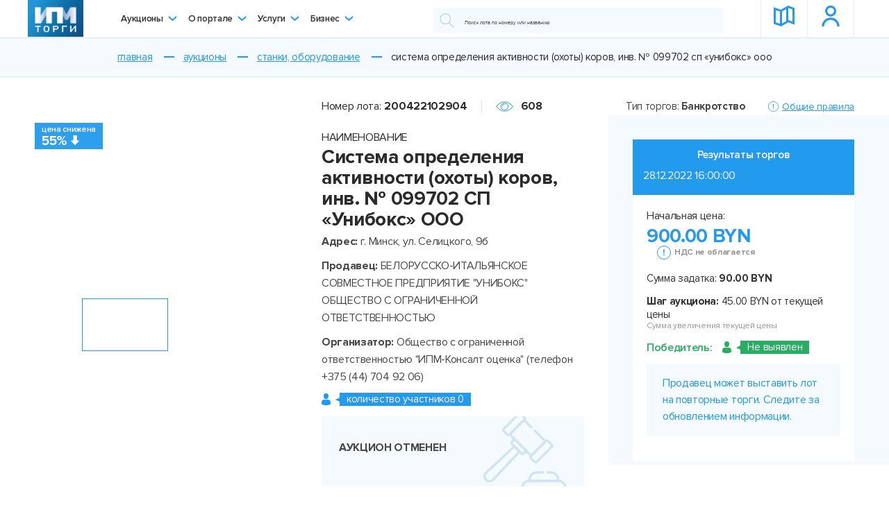

--- FILE ---
content_type: text/html; charset=UTF-8
request_url: https://ipmtorgi.by/auctions/stanki-oborudovanie/sistema-opredeleniya-aktivnosti-okhoty-korov-inv-099702-sp-uniboks-ooo/
body_size: 24899
content:
<!DOCTYPE html>
<html xmlns="http://www.w3.org/1999/xhtml" xml:lang="ru" lang="ru">
<head>
	<!-- Google Tag Manager -->
<script data-skip-moving="true">(function(w,d,s,l,i){w[l]=w[l]||[];w[l].push({'gtm.start':
            new Date().getTime(),event:'gtm.js'});var f=d.getElementsByTagName(s)[0],
        j=d.createElement(s),dl=l!='dataLayer'?'&l='+l:'';j.async=true;j.src=
        'https://www.googletagmanager.com/gtm.js?id='+i+dl;f.parentNode.insertBefore(j,f);
    })(window,document,'script','dataLayer','GTM-TZTFMT8');</script>
<!-- End Google Tag Manager -->
<!-- Meta Pixel Code -->
<script data-skip-moving="true">
!function(f,b,e,v,n,t,s)
{if(f.fbq)return;n=f.fbq=function(){n.callMethod?
n.callMethod.apply(n,arguments):n.queue.push(arguments)};
if(!f._fbq)f._fbq=n;n.push=n;n.loaded=!0;n.version='2.0';
n.queue=[];t=b.createElement(e);t.async=!0;
t.src=v;s=b.getElementsByTagName(e)[0];
s.parentNode.insertBefore(t,s)}(window, document,'script',
'https://connect.facebook.net/en_US/fbevents.js');
fbq('init', '8466009433490250');
fbq('track', 'PageView');
</script>
<noscript><img height="1" width="1" style="display:none"
src="https://www.facebook.com/tr?id=8466009433490250&ev=PageView&noscript=1"
/></noscript>
<!-- End Meta Pixel Code -->    

    <title>Купить система определения активности (охоты) коров, инв. № 099702 СП «Унибокс» ООО на аукционе ИПМ торги</title>
    <!--[if IE]>
    <meta http-equiv="X-UA-Compatible" content="IE = edge">
    <![endif]-->
    <meta name="viewport" content="width=device-width, initial-scale=1">
    <link rel="shortcut icon" type="image/png" href="/favicon.ico">
	<link rel="apple-touch-icon" href="/local/templates/imp_auctions/img/logo-header-180.png">
	<link rel="icon" type="image/svg+xml" href="/local/templates/imp_auctions/img/logo-header-180.png">
	<link rel="icon" type="image/png" sizes="32x32" href="/local/templates/imp_auctions/img/logo-header-180.png">
	<link rel="manifest" href="/local/templates/imp_auctions/img/manifest.json">
	<meta name="theme-color" content="#ffffff">
    <meta name="format-detection" content="telephone=no">
    <!--[if lt IE 9]>
    
    <![endif]-->
	<meta http-equiv="Content-Type" content="text/html; charset=UTF-8" />
<meta name="robots" content="index, follow" />
<meta name="keywords" content="Система определения активности (охоты) коров, инв. № 099702 СП «Унибокс» ООО" />
<meta name="description" content="Система определения активности (охоты) коров, инв. № 099702 СП «Унибокс» ООО купить на аукционе в Беларуси. Подать заявку на лот система определения активности (охоты) коров, инв. № 099702 СП «Унибокс» ООО на сайте ipmtorgi.by." />
<script data-skip-moving="true">(function(w, d, n) {var cl = "bx-core";var ht = d.documentElement;var htc = ht ? ht.className : undefined;if (htc === undefined || htc.indexOf(cl) !== -1){return;}var ua = n.userAgent;if (/(iPad;)|(iPhone;)/i.test(ua)){cl += " bx-ios";}else if (/Windows/i.test(ua)){cl += ' bx-win';}else if (/Macintosh/i.test(ua)){cl += " bx-mac";}else if (/Linux/i.test(ua) && !/Android/i.test(ua)){cl += " bx-linux";}else if (/Android/i.test(ua)){cl += " bx-android";}cl += (/(ipad|iphone|android|mobile|touch)/i.test(ua) ? " bx-touch" : " bx-no-touch");cl += w.devicePixelRatio && w.devicePixelRatio >= 2? " bx-retina": " bx-no-retina";if (/AppleWebKit/.test(ua)){cl += " bx-chrome";}else if (/Opera/.test(ua)){cl += " bx-opera";}else if (/Firefox/.test(ua)){cl += " bx-firefox";}ht.className = htc ? htc + " " + cl : cl;})(window, document, navigator);</script>


<link href="/local/templates/imp_auctions/components/medialine/catalog/auctionCatalog/style.css?1755068378108" type="text/css"  rel="stylesheet" />
<link href="/local/templates/imp_auctions/components/bitrix/catalog.element/auctionElement/style.css?17669910673636" type="text/css"  rel="stylesheet" />
<link href="/local/templates/imp_auctions/components/bitrix/catalog.section/sameAuctions/style.css?17550683783808" type="text/css"  rel="stylesheet" />
<link href="/local/templates/imp_auctions/libs/libs.min.css?175506837769613" type="text/css"  data-template-style="true"  rel="stylesheet" />
<link href="/local/templates/imp_auctions/libs/jquery-ui-1.9.2.custom.min.css?175506837718809" type="text/css"  data-template-style="true"  rel="stylesheet" />
<link href="/local/templates/imp_auctions/css/select2.min.css?175506838014966" type="text/css"  data-template-style="true"  rel="stylesheet" />
<link href="/local/templates/imp_auctions/css/main.css?1755068380522840" type="text/css"  data-template-style="true"  rel="stylesheet" />
<link href="/local/templates/imp_auctions/css/custom.css?175506838012233" type="text/css"  data-template-style="true"  rel="stylesheet" />
<link href="/local/templates/imp_auctions/components/bitrix/menu/menu_button/style.css?1755068378581" type="text/css"  data-template-style="true"  rel="stylesheet" />







<link rel='stylesheet' href='https://use.fontawesome.com/releases/v5.6.3/css/all.css' integrity='sha384-UHRtZLI+pbxtHCWp1t77Bi1L4ZtiqrqD80Kn4Z8NTSRyMA2Fd33n5dQ8lWUE00s/' crossorigin='anonymous'>
<!-- dev2fun module opengraph -->
<meta property="og:title" content="Система определения активности (охоты) коров, инв. № 099702 СП &laquo;Унибокс&raquo; ООО"/>
<meta property="og:description" content="Система определения активности (охоты) коров, инв. № 099702 СП &laquo;Унибокс&raquo; ООО купить на аукционе в Беларуси. Подать заявку на лот система определения активности ..."/>
<meta property="og:url" content="https://ipmtorgi.by/auctions/stanki-oborudovanie/sistema-opredeleniya-aktivnosti-okhoty-korov-inv-099702-sp-uniboks-ooo/"/>
<meta property="og:type" content="website"/>
<meta property="og:site_name" content="Ipmtorgi.by"/>
<meta property="og:image" content="https://ipmtorgi.by/upload/dev2fun_opengraph/697/697921f93139753affc5f4d4709351d3.jpg"/>
<meta property="og:image:type" content="image/jpeg"/>
<meta property="og:image:width" content="1200"/>
<meta property="og:image:height" content="1600"/>
<!-- /dev2fun module opengraph -->



</head>
<body class="preloader--on new-preloader">
<!-- Yandex.Metrika counter -->
<script type="text/javascript" data-skip-moving="true">
    (function(m,e,t,r,i,k,a){m[i]=m[i]||function(){(m[i].a=m[i].a||[]).push(arguments)};
        m[i].l=1*new Date();k=e.createElement(t),a=e.getElementsByTagName(t)[0],k.async=1,k.src=r,a.parentNode.insertBefore(k,a)})
    (window, document, "script", "https://mc.yandex.ru/metrika/tag.js", "ym");

    ym(56971813, "init", {
        clickmap:true,
        trackLinks:true,
        accurateTrackBounce:true,
        webvisor:true,
        ecommerce:"dataLayer"
    });
</script>
<noscript><div><img src="https://mc.yandex.ru/watch/56971813" style="position:absolute; left:-9999px;" alt="" /></div></noscript>
<!-- /Yandex.Metrika counter -->

<!-- Google Tag Manager (noscript) -->
<noscript><iframe src="https://www.googletagmanager.com/ns.html?id=GTM-TZTFMT8" height="0" width="0" style="display:none;visibility:hidden"></iframe></noscript>
<!-- End Google Tag Manager (noscript) -->

<!-- Global site tag (gtag.js) - Google Analytics -->
<script async src="https://www.googletagmanager.com/gtag/js?id=UA-156092906-1" data-skip-moving="true"></script>
<script data-skip-moving="true">
    window.dataLayer = window.dataLayer || [];
    function gtag(){dataLayer.push(arguments);}
    gtag('js', new Date());

    gtag('config', 'UA-156092906-1');
</script><style>
    .preloader {
        flex-direction: column !important;
    }

    /* preloader total line */
    #progressBar {
        width: 300px;
        /*position: absolute;*/
        /*top: 50%;*/
        /*left: 50%;*/
        padding-bottom: 10px;
        border-bottom: 1px dotted #229AED;
        margin: -22px 0 40px 0;

    }

    /* progress bubble */
    #progressBar span {
        /*font: 14px 'Oswald', sans-serif;*/
        color: #fff;

        text-align: center;
        padding: 2px 0 2px 0;
        background-color: #229AED;

        -webkit-border-radius: 3px;
        -moz-border-radius: 3px;
        border-radius: 3px;

        display: block;
        width: 40px;

        position: relative;
        left: -20px;


        -webkit-transition: left 0.2s linear;
        -moz-transition: left 0.2s linear;
        -o-transition: left 0.2s linear;
        -ms-transition: left 0.2s linear;
        transition: left 0.2s linear;

    }

    /* bottom arrow for progress bubble */
    #progressBar span:after {
        content: "";
        display: block;
        position: absolute;
        left: 50%;
        bottom: -6px;
        margin-left: -6px;

        border-left: 6px solid transparent;
        border-right: 6px solid transparent;
        border-top: 6px solid #229AED;

    }

    .preloader-title {
        font-weight: bold;
        color: #229AED;
        font-size: 1rem;
        padding-top: 12px;
    }
</style>



<div class="preloader">
    <div class="preloader__container">
        <div class="preloader__block"></div>
        <div class="preloader__block"></div>
        <div class="preloader__block"></div>
        <div class="preloader__block"></div>
        <div class="preloader__block"></div>
    </div>
    <div class="preloader-title">Загрузка...</div>
</div>

<header id="header" class="header">
    <div class="container">
        <div class="header__container">
            <div class="header-logo">
				<a href="/"><img src="/local/templates/imp_auctions/img/logo-header.png"></a>            </div>
			

<ul class="header-menu">
		
	<li class="header-menu__li hasChild"><a href="/auctions/">Аукционы<div class="arrow"></div></a>
		<ul class="drop">


				

		

	                    <li><a href="/auctions/nedvizhimost/" >Недвижимость</a></li>
        	


				

		

	                    <li><a href="/auctions/transport-i-spetstekhnika/" >Транспорт и спецтехника</a></li>
        	


				

		

	                    <li><a href="/auctions/stanki-oborudovanie/" >Станки, оборудование</a></li>
        	


				

		

	                    <li><a href="/auctions/pik-i-doli-v-ustavnom-fonde/" >ПИК и доли в Уставном фонде</a></li>
        	


				

		

	                    <li><a href="/business/" >Бизнес</a></li>
        	


				

		

	                    <li><a href="/auctions/intellektualnaya-sobstvennost/" >Интеллектуальная собственность</a></li>
        	


				

		

	                    <li><a href="/auctions/debitorskaya-zadolzhennost/" >Дебиторская задолженность</a></li>
        	


				

		

	                    <li><a href="/auctions/bytovaya-tekhnika/" >Бытовая и оргтехника</a></li>
        	


				

		

	                    <li><a href="/auctions/mebel/" >Мебель</a></li>
        	


				

		

	                    <li><a href="/auctions/antikvariat/" >Винтаж и антиквариат</a></li>
        	


				

		

	                    <li><a href="/auctions/zapchasti/" >Запчасти</a></li>
        	


				

		

	                    <li><a href="/auctions/materialy-inventar-zapchasti/" >Материалы, инвентарь</a></li>
        	


				

		

	                    <li><a href="/auctions/inoe/" >Иное имущество</a></li>
        	


				

			    </ul></li>	    	
	<li class="header-menu__li hasChild"><a href="/about-portal/">О портале<div class="arrow"></div></a>
		<ul class="drop">


				

		

	                    <li><a href="/about-portal/" >ЭТП "ИПМ-Торги"</a></li>
        	


				

		

	                    <li><a href="/about-portal/operator-etp/" >Оператор ЭТП</a></li>
        	


				

		

	                    <li><a href="/reglament/" >Регламент</a></li>
        	


				

		

	                    <li><a href="/kak-uchastvovat/" >Как участвовать</a></li>
        	


				

		

	                    <li><a href="/kak-organizovat/" >Как организовать</a></li>
        	


				

		

	                    <li><a href="/stoimost-uslug/" >Стоимость услуг</a></li>
        	


				

		

	                    <li><a href="/about-portal/news/" >Новости</a></li>
        	


				

		

	                    <li><a href="/contact/" >Контакты</a></li>
        	


				

			    </ul></li>	    	
	<li class="header-menu__li hasChild"><a href="/services/">Услуги<div class="arrow"></div></a>
		<ul class="drop">


				

		

	                    <li><a href="/services/auctions/" >Аукционы</a></li>
        	


				

		

	                    <li><a href="/services/business-sale/" >Продажа бизнеса</a></li>
        	


				

		

	                    <li><a href="/services/commission/" >Комиссия</a></li>
        	


				

		

	                    <li><a href="/services/estimate/" >Оценка</a></li>
        	


				

		

	                    <li><a href="/services/inventory/" >Инвентаризация</a></li>
        	


				

		

	                    <li><a href="/services/transportation/" >Транспортировка</a></li>
        	


				

		

	                    <li><a href="/services/storage/" >Хранение</a></li>
        	


				

		

	                    <li><a href="/services/advertising-services/" >Продвижение лотов</a></li>
        	


				

		

	                    <li><a href="/services/realizaciya-imushestva-bankov" >Реализация имущества банков </a></li>
        	


				

			    </ul></li>	    	
	<li class="header-menu__li hasChild"><a href="/business/">Бизнес<div class="arrow"></div></a>
		<ul class="drop">


				

		

	                    <li><a href="/business/" >Смотреть каталог</a></li>
        	


				

		

	                        <li><a class="ajax-popup" href="/local/ajax/popup/auth.php" data-form="regisration" data-class="business">Разместить объявление</a></li>
            	


				

		</ul></li></ul>

<div class="menu-clear-left"></div>
            <div class="header-search">
				
<form action="/search/">
	        <button>
          <svg class="icon icon-search ">
            <use xlink:href="/local/templates/imp_auctions/img/svg/symbol/sprite.svg#search"></use>
          </svg>
        </button>
	<div class="input-text-line"><input type="text" name="q" placeholder="Поиск лота по номеру или названию" /></div>
    </form>
            </div>

            <div class="header-btn">
                <a class="header-btn__item" href="/auctions-map/">
                    <svg class="icon icon-map-header ">
                        <use xlink:href="/local/templates/imp_auctions/img/svg/symbol/sprite.svg#map-header"></use>
                    </svg>
                    <div class="name">Карта лотов</div>
                </a>
				                    <a class="header-btn__item ajax-popup" href="/local/ajax/popup/auth.php" data-form="regisration">
                        <svg class="icon icon-lc-header ">
                            <use xlink:href="/local/templates/imp_auctions/img/svg/symbol/sprite.svg#lc-header"></use>
                        </svg>
                        <div class="name">Личный кабинет</div>
                    </a>
				            </div>
            <div class="header-burger">
                <div id="nav-icon1"><span></span><span></span><span></span></div>
            </div>
        </div>
    </div>
</header>

<article>
        <link href="/bitrix/css/main/font-awesome.css?175506842828777" type="text/css" rel="stylesheet" />
<section><div class="breadcrumbs" itemprop="http://schema.org/breadcrumb" itemscope itemtype="http://schema.org/BreadcrumbList"><div class="bx-breadcrumb">
			<div class="bx-breadcrumb-item" itemref="bx_breadcrumb_0" id="bx_breadcrumb_0" itemprop="itemListElement" itemscope itemtype="http://data-vocabulary.org/Breadcrumb">
				
				<a href="/" title="Главная" itemprop="url">
					<span itemprop="title">Главная</span>
				</a>
				<meta itemprop="position" content="1" />
			</div>
			<div class="bx-breadcrumb-item" itemref="bx_breadcrumb_1" id="bx_breadcrumb_1" itemprop="itemListElement" itemscope itemtype="http://data-vocabulary.org/Breadcrumb">
				
				<a href="/auctions/" title="Аукционы" itemprop="url">
					<span itemprop="title">Аукционы</span>
				</a>
				<meta itemprop="position" content="2" />
			</div>
			<div class="bx-breadcrumb-item" itemref="bx_breadcrumb_2" id="bx_breadcrumb_2" itemprop="itemListElement" itemscope itemtype="http://data-vocabulary.org/Breadcrumb">
				
				<a href="/auctions/stanki-oborudovanie/" title="Станки, оборудование" itemprop="url">
					<span itemprop="title">Станки, оборудование</span>
				</a>
				<meta itemprop="position" content="3" />
			</div>
			<div class="bx-breadcrumb-item" itemprop="itemListElement" itemscope itemtype="http://schema.org/ListItem">
				
				<span itemprop="title">Система определения активности (охоты) коров, инв. № 099702 СП «Унибокс» ООО</span>
				<meta itemprop="position" content="4" />
			</div><div style="clear:both"></div></div></div></section>    

                            <div id="comp_46c86dc679060b96310cb03a4fd11992"><arcticle>
    
    <style>.none{display: none;}</style>
    <section>
    <div class="aution">
        <div class="container">
            <div class="aution__container">
                <div class="aution__left">
                    <div class="auction-gallery">
                        <div class="auction-gallery__main-wrap">
                                                                                                <div class="discount">
                                        <div class="discount__text">цена снижена</div>
                                        <div class="discount__count"><span class="minus">-</span><span class="num">55%</span>
                                            <svg class="icon icon-down-arrow-bold ">
                                                <use xlink:href="/local/templates/imp_auctions/img/svg/symbol/sprite.svg#down-arrow-bold"></use>
                                            </svg>
                                        </div>
                                    </div>
                                                                <div class="auction-gallery__main">
                                                                            <div class="auction-gallery__main-slide">
                                            <a href="/upload/iblock/6d8/6d8f4cef808b5abb3084363cd205ebbd.jpg" style="background-image: url(/upload/resize_cache/iblock/6d8/470_328_2/6d8f4cef808b5abb3084363cd205ebbd.jpg)"></a>
                                        </div>
                                                                                                                <div class="auction-gallery__main-slide">
                                            <a href="/upload/iblock/e20/e20e04eebca7818b62b2528eed6ed01b.jpg" style="background-image: url(/upload/resize_cache/iblock/e20/470_328_2/e20e04eebca7818b62b2528eed6ed01b.jpg)"></a>
                                        </div>
                                                                    </div>
                                                    </div>

                        <div class="auction-gallery__nav">
                                                            <div class="auction-gallery__nav-slide">
                                    <div class="img" style="background-image: url(/upload/resize_cache/iblock/6d8/147_90_2/6d8f4cef808b5abb3084363cd205ebbd.jpg)"></div>
                                </div>
                            
                                                            <div class="auction-gallery__nav-slide">
                                    <div class="img" style="background-image: url(/upload/resize_cache/iblock/e20/470_328_2/e20e04eebca7818b62b2528eed6ed01b.jpg)"></div>
                                </div>
                                                    </div>

                        <div class="auction-gallery__btn">

                            
                                                    </div>
                    </div>

                    <div class="wrapper-lg">
                        <div class="aution-main__top">
                            <div class="aution-main__top-line">
                                <div class="aution-main__lot">Номер лота:<b>200422102904</b></div>
                                                                <div class="aution-main__view">
                                    <svg class="icon icon-eye ">
                                        <use xlink:href="/local/templates/imp_auctions/img/svg/symbol/sprite.svg#eye"></use>
                                    </svg>
                                    <b>608</b>
                                </div>
                                                            </div>

                            <div class="aution-main__name">
                                <span>НАИМЕНОВАНИЕ</span>
                                <h1>Система определения активности (охоты) коров, инв. № 099702 СП «Унибокс» ООО</h1>
                                                            </div>

                                                    </div>

                        <div class="aution-main__bottom">
                                                                                                                                                                <div class="aution-main__block"><b>Адрес:&#032;</b>г. Минск, ул. Селицкого, 9б</div>
                            
                            <div class="aution-main__block"><b>Продавец: &#032;</b>БЕЛОРУССКО-ИТАЛЬЯНСКОЕ СОВМЕСТНОЕ ПРЕДПРИЯТИЕ "УНИБОКС" ОБЩЕСТВО С ОГРАНИЧЕННОЙ ОТВЕТСТВЕННОСТЬЮ </div>

                            <div class="aution-main__block"><b>Организатор: &#032;</b>Общество с ограниченной ответственностью "ИПМ-Консалт оценка" (телефон +375 (44) 704 92 06)</div>

                                                            <div class="aution-main__block js-aution-main__block">
                                    <div class="auction-count-person">
                                        <svg class="icon icon-lc-full ">
                                            <use xlink:href="/local/templates/imp_auctions/img/svg/symbol/sprite.svg#lc-full"></use>
                                        </svg>
                                        <span>количество участников 0</span>
                                                                            </div>

                                                                    </div>
                            
                            
                                                        
                            
                                                                    <div class="aution-main__block">
                                        <div class="attention">
                                                                                                                                                <p><br/><b>АУКЦИОН ОТМЕНЕН</b><br/><br/></p>
                                                                                                                                    </div>

                                    </div>
                                                                                                                </div>
                    </div>
                </div>

                <div class="aution__right">
                                            <div class="auction-bet " id="fullForm">
                            <div class="auction-bet__top"  >
                                <div class="auction-bet__type">Тип торгов:&#032;<b>&#032;Банкротство</b></div>
                                                                    <a class="btn-line btn-blue ajax-popup" href="/local/ajax/popup/rules.php?type=Банкротство"><img src="/local/templates/imp_auctions/img/svg/info.svg"><span>Общие правила</span></a>
                                                            </div>

                            <div class="auction-bet__container">
                                <div class="auction-bet__container-bg none" id="fullInfoBlock">
                                                                            <div class="auction-bet__counter none" id="upSideBlock">
                                                                                        <div class="auction-bet__counter-text">-- n/a --</div>
                                                                                                                                        <div class="auction-bet__counter-number" id="startTimer" data-finish="" data-finish-ts="0">
                                                    <div class="timer_section" data-type="days">
                                                        <div class="num days_1">0</div>
                                                        <div class="num days_2">0</div>
                                                        <div class="timer_section_desc">&dcy;&ncy;&iecy;&jcy;</div>
                                                    </div>
                                                    <div class="timer_section" data-type="hours">
                                                        <div class="num hours_1">0</div>
                                                        <div class="num hours_2">0</div>
                                                        <div class="timer_section_desc">&chcy;&acy;&scy;&ocy;&vcy;</div>
                                                    </div>
                                                    <div class="timer_section" data-type="minutes">
                                                        <div class="num minutes_1">0</div>
                                                        <div class="num minutes_2">0</div>
                                                        <div class="timer_section_desc">&mcy;&icy;&ncy;&ucy;&tcy;</div>
                                                    </div>
                                                    <div class="timer_section" data-type="seconds">
                                                        <div class="num seconds_1">0</div>
                                                        <div class="num seconds_2">0</div>
                                                        <div class="timer_section_desc">&scy;&iecy;&kcy;&ucy;&ncy;&dcy;</div>
                                                    </div>
                                                </div>
                                                                                    </div>
                                    
                                                                        <div class="auction-bet__price valute_price-parent">
                                                                                    <div class="valute_price">
				<div><b>310.74</b>USD</div>
			<div><b>265.02</b>EUR</div>
			<div class="w100"><b>24 209.82</b>RUB</div>
			</div>                                                                                            <p>Начальная цена:</p>
                                                <span class="num">
                                            <span id="auction-bet__price">900.00 BYN</span>
                                            <span class="gray gray-help">
                                                <span>&#032;<img src="/local/templates/imp_auctions/img/svg/info.svg">НДС не облагается</span>
                                            </span>
                                        </span>
                                                                                                                                                                        </div>

                                                                            <div class="auction-bet__block valute_price-parent">
                                            <div class="aution-main__min-vote">
                                                <p>Минимальная цена: <b>200.00 BYN</b></p>
                                            </div>
                                            <div class="valute_price">
                                                                                                        <div><b>69.05</b>USD</div>
                                                        <div><b>58.89</b>EUR</div>
                                                        <div class="w100"><b>5 379.96</b>RUB</div>
                                                                                                    </div>
                                        </div>
                                    
                                    
                                                                            <div class="auction-bet__block" id="percentData">
                                            <p>Шаг аукциона:&nbsp;<b>45.00 BYN от текущей цены</b></p>
                                            <p class="gray"> Сумма увеличения текущей цены</p>
                                        </div>
                                    
                                                                                                                
                                                                            <div class="auction-bet__block">
                                            <div class="auction-bet__block--gray"><span>Сумма задатка:&nbsp;<b>90.00 BYN</b></span><span class="gray">Для участия в аукционе нужно внести задаток</span></div>
                                        </div>
                                        <div class="auction-bet__block">
                                            <p>Кроме цены за лот победитель оплачивает:</p>
                                            <p>затраты:<b> 197 BYN без учета НДС</b></p>
                                                                                    </div>
                                        <div class="auction-bet__block" id="percentData">
                                            <p>вознаграждение организатору торгов<br><b>5.0% от цены продажи лота</b></p>
                                        </div>
                                    
                                                                                                                                                                                                    
                                    
                                    
                                                                                                                        <div class="auction-bet__block auction-bet__block--btn">
                                                <a data-form="regisration" class="btn-anim btn-blue btn-bg ajax-popup" href="/local/ajax/popup/registration.php">регистрация</a>
                                                <a class="btn-anim btn-blue btn-img ajax-popup" data-form="regisration" href="/local/ajax/popup/auth.php">
                                                    <div class="line line-1"></div>
                                                    <div class="line line-2"></div>
                                                    <div class="line line-3"></div>
                                                    <div class="line line-4"></div>
                                                    <svg class="icon icon-lc ">
                                                        <use xlink:href="/local/templates/imp_auctions/img/svg/symbol/sprite.svg#lc"></use>
                                                    </svg>
                                                    <span>Войти</span>
                                                </a>
                                            </div>

                                            <div class="auction-bet__block">
                                                <a class="auction-bet__helper help--popup-call" href="#help5"><img src="/local/templates/imp_auctions/img/svg/quest.svg"><span>Я тут в первый раз. Как участвовать?</span></a>
                                                <div class="zoom-anim-dialog help--popup mfp-hide" id="help5">
                                                    <div class="line line-1"></div>
                                                    <div class="line line-2"></div>
                                                    <div class="line line-3"></div>
                                                    <div class="line line-4"></div>
                                                    <div class="help--popup__container text-page">
                                                        <div class="zag">Как участвовать в аукционе?</div>
                                                        Чтобы участвовать в аукционе, вам нужно зарегистрироваться или войти на портал под своим логином. Регистрация на портале бесплатная. После этого вы сможете подавать заявки на участие в торгах.
                                                    </div>
                                                </div>
                                            </div>
                                                                                                                                                                                                    <div class="auction-bet__block" id="zadatok">
                                                <div class="auction-bet__block--gray"><span style="color: #229aed;">Приём заявок на участие в торгах завершен</span></div>
                                            </div>
                                                                                                            </div>
                                                                <div class="auction-bet__container-bg " id="finishTime">
                                    <div class="auction-bet__counter">
                                        <div class="auction-bet__counter-text">Результаты торгов</div>
                                        <div class="result">28.12.2022 16:00:00</div>
                                    </div>
                                    
                                    <div class="auction-bet__price valute_price-parent">
                                        <div class="valute_price">
				<div><b>310.74</b>USD</div>
			<div><b>265.02</b>EUR</div>
			<div class="w100"><b>24 209.82</b>RUB</div>
			</div>                                        <p>Начальная цена:</p>
                                        <span class="num">
                                            <span class="number" id="auction-bet__price">900.00 BYN</span>
                                            <span class="gray gray-help">
                                                <span>&#032;<img src="/local/templates/imp_auctions/img/svg/info.svg">НДС не облагается</span>
                                            </span>
                                        </span>
                                    </div>

                                                                            <div class="auction-bet__block">
                                            <p>Сумма задатка:&nbsp;<b>90.00 BYN</b></p>
                                        </div>
                                    
                                    
                                                                            <div class="auction-bet__block">
                                            <p><b>Шаг аукциона:</b> 45.00 BYN от текущей цены</p>
                                            <p class="gray"> Сумма увеличения текущей цены</p>
                                        </div>
                                    
                                    
                                                                            <div class="auction-bet__block">
                                            <div class="auction-count-person green">
                                                <div class="winner" id="statusFinish">Победитель: </div>
                                                <svg class="icon icon-lc-full">
                                                    <use xlink:href="/local/templates/imp_auctions/img/svg/symbol/sprite.svg#lc-full"></use>
                                                </svg>
                                                <span id="winnerID">Не выявлен</span>
                                            </div>
                                        </div>
                                    
                                                                                                                                                                                                                            <div class="auction-bet__block">
                                                        <div class="auction-bet__block--gray">
                                                            <span class="auction-bet__status-info " id="res_winner_text" style="color: #229aed;">
                                                                Продавец может выставить лот на повторные торги. Следите за обновлением информации.
                                                            </span>
                                                        </div>
                                                    </div>
                                                                                                                                                                                                        </div>
                            </div>
                        </div>

                        <div class="auction-bet none" id="one_person">
                            <div class="auction-bet__top">
                                <div class="auction-bet__type">Тип торгов:&#032;<b>&#032;Банкротство</b></div>
                                <a class="btn-line btn-blue ajax-popup" href="/local/ajax/popup/rules.php?type=Банкротство">
                                    <img src="/local/templates/imp_auctions/img/svg/info.svg">
                                    <span>Общие правила</span>
                                </a>
                            </div>

                            <div class="auction-bet__container">
                                <div class="auction-bet__container-bg">
                                    <div class="auction-bet__counter">
                                        <div class="auction-bet__counter-text alone_man w100">Вы единственный участник аукциона:</div>
                                    </div>
                                    <div class="auction-bet__block">
                                        <p>Вам предоставляется возможность приобрести<b>&#032;лот №200422102904&#032;</b>по начальной цене&#032;<b>увеличенной на 5%</b></p>
                                    </div>
                                    <div class="auction-bet__price valute_price-parent">
                                        <div class="valute_price">
				<div><b>310.74</b>USD</div>
			<div><b>265.02</b>EUR</div>
			<div class="w100"><b>24 209.82</b>RUB</div>
			</div>                                        <p><b>Начальная цена:</b></p>
                                        <div class="auction-count-person">900.00 BYN<span>+5%</span></div>
                                    </div>
                                    <div class="auction-bet__price">
                                        <p><b>Итоговая стоимость лота составит:</b></p>
                                        <p>
                                            <span class="num" id="auction-bet__pric">
                                                <span class="number">945.00 BYN</span>
                                                <span class="gray gray-help">
                                                    <span>&#032;<img src="/local/templates/imp_auctions/img/svg/info.svg">НДС не облагается</span>
                                                </span>
                                            </span>
                                        </p>
                                    </div>
                                    <div class="auction-bet__block auction-bet__block--btnAuto">
                                        <a onclick="buyAuction(102904, 0, 945, 'buy'); return false;" class="btn-anim btn-blue btn-bg" href="#">Согласен приобрести лот</a>
                                        <a onclick="buyAuction(102904, 0, 945, 'no_buy'); return false;" class="btn-anim btn-blue" href="#">
                                            <div class="line line-1"></div>
                                            <div class="line line-2"></div>
                                            <div class="line line-3"></div>
                                            <div class="line line-4"></div>
                                            Не согласен
                                        </a>
                                    </div>
                                </div>
                            </div>
                        </div>
                                    </div>
            </div>
        </div>
    </div>
</section>

    <section>
    <div class="aution--bg">
        <div class="aution-hod">
            <div class="container">
                <span class="l l-1"></span>
                <span class="l l-2"></span>
                <span class="l l-3"></span>
                <span class="l l-4"></span>
                <span class="l l-5"></span>
                <img class="paralax-img" src="/local/templates/imp_auctions/img/svg/torgi.svg">
                <div class="aution-hod__container">
                    <div class="aution-hod__zag"><span>Ход торгов</span></div>
                    <div class="aution-hod__list">
                        <ul class="aution-hod__list-top">
                            <li>Имя</li>
                            <li>Предложенная цена, BYN</li>
                            <li>Время ставки</li>
                        </ul>

                        <ul class="aution-hod__list-bottom dataShow4" data-show="4" id="userList">
                                                    </ul>

                        <a class="btn-show-all-bids ajax-popup" id="showMore" href="/local/ajax/popup/show-all-bids.php?lotId=102904">
                            <span>Посмотреть все ставки</span>
                            <svg class="icon icon-ar-bottom ">
                                <use xlink:href="/local/templates/imp_auctions/img/svg/symbol/sprite.svg#ar-bottom"></use>
                            </svg>
                        </a>
                    </div>
                </div>
            </div>
        </div>
    </div>
</section>        <section>
        <div class="container">
            <div class="aution-inform" >
                <div class="aution-inform__zag">Информация о лоте</div>
                <div class="aution-inform__tabs">
	                                        <ul class="aution-inform__list" data-work="on">
                            <li class="active">Описание</li>
                            <li>Продавец</li>
                            <li>Организатор</li>
                            <li>Порядок регистрации</li>
			                			                <li>Оплата онлайн</li>                        </ul>
		                <div class="aution-inform__content active">
    <div class="zag-for-mob">Описание
        <svg class="icon icon-ar-down-line ">
            <use xlink:href="/local/templates/imp_auctions/img/svg/symbol/sprite.svg#ar-down-line"></use>
        </svg>
    </div>
    <div class="container-mob">
                    <div class="aution-inform-zag">О предмете торгов</div>
            <ul class="aution-inform__items">
                <li>
                    <div>Наименование</div>
                    <div>Система определения активности (охоты) коров</div>
                </li>
                                                <li>
                                    <div>Марка (модель)</div>
                                    <div>Система определения активности (охоты) коров</div>
                                </li>
                                                            <li>
                                    <div>Инвентарный номер</div>
                                    <div>099702</div>
                                </li>
                                                            <li>
                                    <div>Адрес (местонахождение)</div>
                                    <div>г. Минск, ул. Селицкого, 9б</div>
                                </li>
                                                            <li>
                                    <div>Дополнительная информация</div>
                                    <div>Бывшее в употреблении имущество. Работоспособность узлов и агрегатов не проверялась. При инструментальном контроле, диагностике, разборке возможно выявление скрытых дефектов. Участник аукциона самостоятельно ознакомляется с предметом аукциона, его комплектностью, наличием документации и текущим техническим состоянием в месте его нахождения до начала торгов. Участие в торгах подтверждает факт ознакомления с предметом аукциона. Условия самовывоза и демонтажа: демонтаж, погрузка и транспортировка предмета аукциона проводится за счет покупателя. Продавец и организатор аукциона не оказывают услуг по вывозу предмета аукциона.
</div>
                                </li>
                            
                                                                    <li>
                        <div>Адрес</div>
                        <div>г. Минск, ул. Селицкого, 9б</div>
                    </li>
                                                    <li>
                        <div>Извещение на ЕГРСБ</div>
                        <div><a href="https://bankrot.gov.by/Messages/MessageItem/94503" target="_blank" rel="nofollow">смотреть</a></div>
                    </li>
                                                <!-- <li>
                        <div>Общие сведения о земельном участке</div>
                        <div></div>
                    </li> -->
                                                
                            </ul>
                        <div class="aution-inform-zag">Осмотр предмета аукциона</div>
            <ul class="aution-inform__items">
                                    <li>
                        <div>Контактное лицо по осмотру</div>
                        <div>Ярмолович Е.А. </div>
                    </li>
                                                    <li>
                        <div>Мобильный</div>
                        <div>+375 (44) 733-86-61</div>
                    </li>
                                                                            </ul>
            <div class="aution-inform-zag">Порядок оплаты и заключения договора купли-продажи</div>
            <ul class="aution-inform__items">
                                    <li>
                        <div>Срок подписания/заключения договора</div>
                        <div>Срок подписания договора</div>
                    </li>
                                                    <li>
                        <div>Дни</div>
                        <div>Календарные дни</div>
                    </li>
                                                    <li>
                        <div>Количество дней</div>
                        <div>5 (пять) календарных дней с даты проведения электронных торгов</div>
                    </li>
                                                    <li>
                        <div>Срок и порядок оплаты за лот</div>
                        <div>В соответствии с договором купли-продажи, но не позднее 30 (тридцати) дней со дня проведения торгов, если иной срок не установлен собранием (комитетом) кредиторов</div>
                    </li>
                                                    <li>
                        <div>Срок для возмещения затрат и оплаты вознаграждения покупателем</div>
                        <div>5 дней после завершения торгов</div>
                    </li>
                            </ul>
            <div class="aution-inform-zag">Обязанности и ответственность победителя</div>
            <ul class="aution-inform__items">
                                    <li>
                        <div>Ответственность и обязанности</div>
                        <div>В случае отказа или уклонения победителя электронных торгов от подписания договора купли-продажи внесенный им задаток возврату не подлежит, а включается антикризисным управляющим в состав имущества должника (продавца). Результаты электронных торгов аннулируются в случае отказа или уклонения победителя электронных торгов от подписания договора купли-продажи; возмещения затрат, связанных с организацией и проведением электронных торгов.</div>
                    </li>
                            </ul>
            <p></p>
        
    </div>
</div><div class="aution-inform__content">
    <div class="zag-for-mob">Продавец        <svg class="icon icon-ar-down-line ">
            <use xlink:href="/local/templates/imp_auctions/img/svg/symbol/sprite.svg#ar-down-line"></use>
        </svg>
    </div>
    <div class="container-mob">
        <div class="aution-inform-zag">Данные о продавце</div>
        <ul class="aution-inform__items">
            <li>
                <div>Статус продавца</div>
                <div>Банкротство</div>
            </li>
            <li>
                <div>Наименование</div>
                                                        <div>БЕЛОРУССКО-ИТАЛЬЯНСКОЕ СОВМЕСТНОЕ ПРЕДПРИЯТИЕ "УНИБОКС" ОБЩЕСТВО С ОГРАНИЧЕННОЙ ОТВЕТСТВЕННОСТЬЮ</div>
                                    </li>
                        <li>
                <div>Контакты</div>
                                        <div>+375 (17) 348 37 29</div>
                                    </li>
            <li>
                <div>Адрес</div>
                                        <div>г. Минск, 220075, ул. Селицкого, 9Б</div>
                                                    </li>
            <li>
                <div>Почтовый адрес</div>
                                        <div></div>
                                    </li>
            <li>
                <div>Email</div>
                                                <div><a href="mailto:uniboxsp@protonmail.com">uniboxsp@protonmail.com</a></div>
                                                        </li>
        </ul>
    </div>
</div><div class="aution-inform__content">
    <div class="zag-for-mob">Организатор        <svg class="icon icon-ar-down-line ">
            <use xlink:href="/local/templates/imp_auctions/img/svg/symbol/sprite.svg#ar-down-line"></use>
        </svg>
    </div>
    <div class="container-mob">
        <div class="aution-inform-zag">Данные об организаторе</div>
        <ul class="aution-inform__items">
            <li>
                <div>Наименование</div>
                <div>Общество с ограниченной ответственностью "ИПМ-Консалт оценка"</div>
            </li>
            <li>
                <div>Контакты</div>
                <div>
                                                            +375 (17) 373 21 33 (городской), +375 (44) 704 92 06, (мобильный)                </div>
            </li>
            <li>
                <div>Адрес</div>
                <div>220004, г. Минск, ул. Немига, д. 40, пом. 46, оф. 1</div>
            </li>
            <li>
                <div>Email</div>
                <div><a href="mailto:info@ipmtorgi.by">info@ipmtorgi.by</a></div>
            </li>
            <li>
                <div>Реквизиты</div>
                                <div>Общество с ограниченной ответственностью "ИПМ-Консалт оценка", УНП 191 224 638 , <br>ОАО '' Банк БелВЭБ'' по адресу 220050, г. Минск, ул. Мясникова, 32, БИК BELBBY2Х (код назначения платежа 40901), <br>р/с BYN BY92BELB30120048350080226000 , <br>р/с EUR BY70BELB30120048350030226000, <br>р/с USD BY03BELB30120048350010226000, <br>р/с RUB BY85BELB30120048350020226000</div>
            </li>
        </ul>

    </div>
</div><div class="aution-inform__content">
    <div class="zag-for-mob">Порядок регистрации
        <svg class="icon icon-ar-down-line ">
            <use xlink:href="/local/templates/imp_auctions/img/svg/symbol/sprite.svg#ar-down-line"></use>
        </svg>
    </div>
    <div class="container-mob">
        <div class="aution-inform-zag">Порядок регистрации</div>
        <div class="aution-inform__bg">
	        <ol>
	<li> <b> Зарегистрироваться на сайте ЭТП:</b>
	<ul>
		<li>- нажмите кнопку «Регистрация»&nbsp;на сайте ЭТП;</li>
		<li>- введите свой адрес электронной почты;</li>
		<li>- для входа в личный кабинет введите логин и пароль, полученные в отправленном Вам письме.</li>
	</ul>
 </li>
	<li> <b> Выполнить вход и заполнить раздел «Персональные данные»:</b>
	<ul>
		<li>- в личном кабинете заполните свои «персональные данные» и нажмите кнопку «Сохранить и отправить» внизу страницы;</li>
		<li>- ваша заявка будет рассмотрена оператором ЭТП и принята в установленном Регламентом ЭТП порядке. Дождитесь уведомления от оператора ЭТП о прохождении аккредитации.</li>
	</ul>
 </li>
	<li> <b> Внести задаток и подать заявку на участие в торгах:</b>
	<ul>
		<li>- ознакомьтесь с условиями проведения аукциона и нажмите кнопку «Подать заявку»;</li>
		<li>- внесите задаток, прикрепите чек об оплате и нажмите кнопку "Отправить заявку на участие в торгах";</li>
		<li>- ваша заявка будет рассмотрена оператором ЭТП и принята в установленном регламентом ЭТП порядке. Получите уведомление оператора ЭТП о регистрации на торги и в назначенное время участвуйте в торгах.</li>
	</ul>
 </li>
</ol>        </div>
    </div>
</div><div class="aution-inform__content  payment">
    <div class="zag-for-mob">Оплата онлайн
        <svg class="icon icon-ar-down-line ">
            <use xlink:href="/local/templates/imp_auctions/img/svg/symbol/sprite.svg#ar-down-line"></use>
        </svg>
    </div>
    <div class="container-mob">
        <div class="aution-inform-zag">По данному лоту имеется возможность внесения задатка по банковской карте</div>
        <div class="aution-inform__link-container">
            <div class="aution-inform__items">
                <b>
                    Безопасный сервер WEBPAY устанавливает шифрованное соединение по защищенному протоколу TLS и конфиденциально принимает от клиента данные его платёжной карты (номер карты, имя держателя, дату окончания действия, и контрольный номер банковской карточке CVC/CVC2).
                </b>
            </div>
            <div class="aution-inform__items">
                После совершения оплаты с использованием банковской карты необходимо сохранять полученные карт-чеки (подтверждения об оплате) для сверки с выпиской из карт-счёта (с целью подтверждения совершённых операций в случае возникновения спорных ситуаций). В случае, если Вы не получили заказ (не оказана услуга), Вам необходимо обратиться (в службу технической поддержки) по телефонам + 375 (17) 280 36 37 или e-mail info@ipmtorgi.by.
            </div>
            <div class="aution-inform__items">
                <b>
                    Менеджеры Вас проконсультируют.
                </b>
            </div>
            <div class="aution-inform__items">
                <b>
                    При оплате банковской платежной картой возврат денежных средств осуществляется на карточку, с которой была произведена оплата
                </b>
            </div>
            <a class="link-dowload btn-blue btn-line" href="/upload/receipt_example.pdf" download="образец документа о подтверждении оплаты">
                <svg class="icon icon-dowload "><use xlink:href="/local/templates/imp_auctions/img/svg/symbol/sprite.svg#dowload"></use></svg>
                <span>Скачать образец документа о подтверждении оплаты</span>
            </a>
        </div>
    </div>
</div>                                    </div>
            </div>
        </div>
    </section>
    



<section>
                <div class="hr"></div>
                <div class="container">
                    <div class="similar-block">
                        <div class="similar-block__zag">Похожие лоты</div>
                        <div class="c-list__container">
                            
<!-- items-container -->
        <div class="c-list__item" id="bx_3966226736_308068_7e1b8e3524755c391129a9d7e6f2d206">
        <a class="c-list__item-img" href="https://ipmtorgi.by/auctions/stanki-oborudovanie/zernoochistitel-no-sushil-nyy-kompleks-zsk-30-na-gazu-i-zhidkom-toplive-ro-belagroservis/"
           data-entity="image-wrapper">
            <div class="img" id=""
                 style="background-image: url('/upload/resize_cache/iblock/588/450_450_1/v61n2ze6efx21bc79onoqyyy8zrck662.jpg')">
            </div>
            
        </a>
                <div class="c-list__item-info">
            <div class="c-list__item-info__name">Зерноочистительно-сушильный комплекс ЗСК-30 на газу и жидком топливе (РО &quot;БЕЛАГРОСЕРВИС&quot;)</div>
            <div class="c-list__item-info__date"><span>Приём заявок до</span><span>26.01.2026 | 17:00</span></div>
            <div class="c-list__item-info__location">
                <svg class="icon icon-location "><use xlink:href="/local/templates/imp_auctions/img/svg/symbol/sprite.svg#location"></use></svg>
                <span><a href="">Ганцевичи и район</a></span>
            </div>
        </div>
        <div class="c-list__item-btn">
            <div class="c-list__item-btn__price valute_price-parent">
                <div class="valute_price">
                                                <div><b>84 954.38</b>USD</div>
                            <div><b>72 453.88</b>EUR</div>
                            <div class="w100"><b>6 618 786.28</b>RUB</div>
                                        </div>
                <div class="text"><span>Начальная цена:</span><span>246 053.38 BYN</span></div>
            </div><a class="btn-anim btn-blue" href="https://ipmtorgi.by/auctions/stanki-oborudovanie/zernoochistitel-no-sushil-nyy-kompleks-zsk-30-na-gazu-i-zhidkom-toplive-ro-belagroservis/"><i class="line line-1"></i><i class="line line-2"></i><i class="line line-3"></i><i class="line line-4"></i>
            <svg class="icon icon-ar-right ">
                <use xlink:href="/local/templates/imp_auctions/img/svg/symbol/sprite.svg#ar-right"></use>
            </svg></a>
        </div>
    </div>
        <!-- items-container -->
        <div class="c-list__item" id="bx_3966226736_302073_362ce596257894d11ab5c1d73d13c755">
        <a class="c-list__item-img" href="https://ipmtorgi.by/auctions/stanki-oborudovanie/snegouborochnyy-otval-mt-80-na-traktor-inv-4996-unitarnoe-predpriyatie-belkoopmekh/"
           data-entity="image-wrapper">
            <div class="img" id=""
                 style="background-image: url('/upload/resize_cache/iblock/58e/450_450_1/38pbj5xd9mqfb70i7ns9b6e4kr9vxvu8.jpg')">
            </div>
            
        </a>
                <div class="c-list__item-info">
            <div class="c-list__item-info__name">Снегоуборочный отвал МТ-80 на трактор, инв.№ 4996 (Унитарное предприятие «Белкоопмех»)</div>
            <div class="c-list__item-info__date"><span>Приём заявок до</span><span>29.12.2025 | 17:00</span></div>
            <div class="c-list__item-info__location">
                <svg class="icon icon-location "><use xlink:href="/local/templates/imp_auctions/img/svg/symbol/sprite.svg#location"></use></svg>
                <span><a href="">Молодечно и район</a></span>
            </div>
        </div>
        <div class="c-list__item-btn">
            <div class="c-list__item-btn__price valute_price-parent">
                <div class="valute_price">
                                                <div><b>120.15</b>USD</div>
                            <div><b>102.47</b>EUR</div>
                            <div class="w100"><b>9 361.13</b>RUB</div>
                                        </div>
                <div class="text"><span>Начальная цена:</span><span>348.00 BYN</span></div>
            </div><a class="btn-anim btn-blue" href="https://ipmtorgi.by/auctions/stanki-oborudovanie/snegouborochnyy-otval-mt-80-na-traktor-inv-4996-unitarnoe-predpriyatie-belkoopmekh/"><i class="line line-1"></i><i class="line line-2"></i><i class="line line-3"></i><i class="line line-4"></i>
            <svg class="icon icon-ar-right ">
                <use xlink:href="/local/templates/imp_auctions/img/svg/symbol/sprite.svg#ar-right"></use>
            </svg></a>
        </div>
    </div>
        <!-- items-container -->
        <div class="c-list__item" id="bx_3966226736_302070_c80764dfaf26ca80162484593ec7c29b">
        <a class="c-list__item-img" href="https://ipmtorgi.by/auctions/stanki-oborudovanie/smesitel-kormov-inv-1613-unitarnoe-predpriyatie-belkoopmekh/"
           data-entity="image-wrapper">
            <div class="img" id=""
                 style="background-image: url('/upload/resize_cache/iblock/ae2/450_450_1/yf640ea2jqj9ggh9q0zka506yx8lbutl.jpg')">
            </div>
            
        </a>
                <div class="c-list__item-info">
            <div class="c-list__item-info__name">	Смеситель кормов, инв.№ 1613 (Унитарное предприятие «Белкоопмех»)</div>
            <div class="c-list__item-info__date"><span>Приём заявок до</span><span>29.12.2025 | 17:00</span></div>
            <div class="c-list__item-info__location">
                <svg class="icon icon-location "><use xlink:href="/local/templates/imp_auctions/img/svg/symbol/sprite.svg#location"></use></svg>
                <span><a href="">Молодечно и район</a></span>
            </div>
        </div>
        <div class="c-list__item-btn">
            <div class="c-list__item-btn__price valute_price-parent">
                <div class="valute_price">
                                                <div><b>2 610.23</b>USD</div>
                            <div><b>2 226.15</b>EUR</div>
                            <div class="w100"><b>203 362.47</b>RUB</div>
                                        </div>
                <div class="text"><span>Начальная цена:</span><span>7 560.00 BYN</span></div>
            </div><a class="btn-anim btn-blue" href="https://ipmtorgi.by/auctions/stanki-oborudovanie/smesitel-kormov-inv-1613-unitarnoe-predpriyatie-belkoopmekh/"><i class="line line-1"></i><i class="line line-2"></i><i class="line line-3"></i><i class="line line-4"></i>
            <svg class="icon icon-ar-right ">
                <use xlink:href="/local/templates/imp_auctions/img/svg/symbol/sprite.svg#ar-right"></use>
            </svg></a>
        </div>
    </div>
        <!-- items-container -->                        </div>
                    </div>
                </div>
            </section>
            </arcticle>

</div></article>

<footer class="footer">
    <div class="footer-top">
        <div class="container">
            <div class="footer-block">
				

<div class="footer-block__zag">О портале</div>
<ul class="footer-top__menu">

		<li><a href="/about-portal/">О нас</a></li>
		<li><a href="/about-portal/operator-etp/">Оператор ЭТП</a></li>
		<li><a href="/about-portal/news/">Новости</a></li>

</ul>
				<ul class="footer-top__menu"><li><a href="/upload/iblock/7b4/7b46c4fc20d165e6de2adfbec478cb21.pdf" download="Положение о политике ИПМ в отношении обработки персональных данных.pdf">Политика в отношении обработки персональных данных</a></li></ul>            </div>
            <div class="footer-block">
				

<div class="footer-block__zag">Участникам</div>
<ul class="footer-top__menu">

		<li><a href="/kak-uchastvovat/">Как участвовать</a></li>
		<li><a href="/kak-organizovat/">Как организовывать аукцион</a></li>
		<li><a href="/reglament/">Регламент ЭТП</a></li>
		<li><a href="/stoimost-uslug/">Стоимость услуг</a></li>

</ul>
            </div>
            <div class="footer-block">
				

<div class="footer-block__zag">Аукционы</div>
<ul class="footer-top__menu">

		<li><a href="/auctions/filter/method_sale-is-auction/apply/">Электронные торги</a></li>
		<li><a href="/auctions/filter/method_sale-is-real/apply/">Очные торги</a></li>
		<li><a href="/business/">Продажа бизнеса</a></li>
		<li><a href="https://ipmtorgi.by/services/commission/">Продажа без аукциона</a></li>

</ul>
            </div>
            <div class="footer-block __all-categories">
				

<div class="footer-block__zag">Все категории</div>
<ul class="footer-top__menu">

		<li><a href="/auctions/nedvizhimost/">Недвижимость</a></li>
		<li><a href="/auctions/transport-i-spetstekhnika/">Транспорт и спецтехника</a></li>
		<li><a href="/auctions/stanki-oborudovanie/">Станки, оборудование</a></li>
		<li><a href="/auctions/pik-i-doli-v-ustavnom-fonde/">ПИК и доли в Уставном фонде</a></li>
		<li><a href="/business/">Бизнес</a></li>
		<li><a href="/auctions/intellektualnaya-sobstvennost/">Интеллектуальная собственность</a></li>
		<li><a href="/auctions/debitorskaya-zadolzhennost/">Дебиторская задолженность</a></li>
		<li><a href="/auctions/bytovaya-tekhnika/">Бытовая и оргтехника</a></li>
		<li><a href="/auctions/mebel/">Мебель</a></li>
		<li><a href="/auctions/antikvariat/">Винтаж и антиквариат</a></li>
		<li><a href="/auctions/zapchasti/">Запчасти</a></li>
		<li><a href="/auctions/materialy-inventar-zapchasti/">Материалы, инвентарь</a></li>
		<li><a href="/auctions/inoe/">Иное имущество</a></li>

</ul>
            </div>
        </div>
    </div>
    <div class="footer-bottom">
        <div class="container">
            <div class="footer-block">
                <ul class="footer-bottom__contact">
                    <li><a href="tel:80447049206">+375 (44) 704 92 06</a></li>
                </ul>
            </div>
            <div class="footer-block">
                <ul class="footer-bottom__contact">
                    <li><a href="tel:80173732133">+375 (17) 373 21 33</a></li>
                    <li><a href="mailto:info@ipmtorgi.by">info@ipmtorgi.by</a></li>
                </ul>
            </div>
            <div class="footer-block">
				
            <ul class="social-ico">
                                      <li>
                <div class="tooltip">
                  <div class="tooltip-text">Instagram</div>
                </div><a href="https://www.instagram.com/ipmtorgi.by/" target="_blank">
                  <svg class="icon icon-instagram">
                    <use xlink:href="/local/components/medialine/social.network/templates/.default/image/sprite.svg#instagram"></use>
                  </svg></a>
              </li>
                                                    <li>
                <div class="tooltip">
                  <div class="tooltip-text">Facebook</div>
                </div><a href="https://web.facebook.com/ipmtorgi.by/" target="_blank">
                  <svg class="icon icon-instagram">
                    <use xlink:href="/local/components/medialine/social.network/templates/.default/image/sprite.svg#facebook"></use>
                  </svg></a>
              </li>
                                                    <li>
                <div class="tooltip">
                  <div class="tooltip-text">WhatsApp</div>
                </div><a href="https://api.whatsapp.com/send?phone=375447049206" target="_blank">
                  <svg class="icon icon-instagram">
                    <use xlink:href="/local/components/medialine/social.network/templates/.default/image/sprite.svg#WhatsApp"></use>
                  </svg></a>
              </li>
                                                    <li>
                <div class="tooltip">
                  <div class="tooltip-text">Telegram</div>
                </div><a href="https://t.me/ipmtorgi" target="_blank">
                  <svg class="icon icon-instagram">
                    <use xlink:href="/local/components/medialine/social.network/templates/.default/image/sprite.svg#telegram"></use>
                  </svg></a>
              </li>
                                                    <li>
                <div class="tooltip">
                  <div class="tooltip-text">Viber</div>
                </div><a href="viber://chat?number=+375447049206" target="_blank">
                  <svg class="icon icon-instagram">
                    <use xlink:href="/local/components/medialine/social.network/templates/.default/image/sprite.svg#phone"></use>
                  </svg></a>
              </li>
                                      </ul>            </div>
            <div class="footer-block">
                <div class="copyright">© Все права защищены, 2000 - 2026 ИПМ-Торги</div>
                <div class="medialine"><span>Разработка —</span><a class="btn-line" href="https://www.medialine.by/" target="_blank">Медиа Лайн</a></div>
            </div>
        </div>
    </div>
</footer>

<div class="go-to-top">
    <svg class="icon icon-ar-bottom ">
        <use xlink:href="/local/templates/imp_auctions/img/svg/symbol/sprite.svg#ar-bottom"></use>
    </svg>
</div>
<script>
        if (/MSIE 9/i.test(navigator.userAgent) || /rv:11.0/i.test(navigator.userAgent)) {
            // This is internet explorer 9 or 11
            window.location = '/ie.html';
        }
    </script><script src="https://cdnjs.cloudflare.com/ajax/libs/html5shiv/3.7.2/html5shiv.min.js"></script><script>if(!window.BX)window.BX={};if(!window.BX.message)window.BX.message=function(mess){if(typeof mess==='object'){for(let i in mess) {BX.message[i]=mess[i];} return true;}};</script>
<script>(window.BX||top.BX).message({"JS_CORE_LOADING":"Загрузка...","JS_CORE_NO_DATA":"- Нет данных -","JS_CORE_WINDOW_CLOSE":"Закрыть","JS_CORE_WINDOW_EXPAND":"Развернуть","JS_CORE_WINDOW_NARROW":"Свернуть в окно","JS_CORE_WINDOW_SAVE":"Сохранить","JS_CORE_WINDOW_CANCEL":"Отменить","JS_CORE_WINDOW_CONTINUE":"Продолжить","JS_CORE_H":"ч","JS_CORE_M":"м","JS_CORE_S":"с","JSADM_AI_HIDE_EXTRA":"Скрыть лишние","JSADM_AI_ALL_NOTIF":"Показать все","JSADM_AUTH_REQ":"Требуется авторизация!","JS_CORE_WINDOW_AUTH":"Войти","JS_CORE_IMAGE_FULL":"Полный размер"});</script><script src="/bitrix/js/main/core/core.js?1768207027511455"></script><script>BX.Runtime.registerExtension({"name":"main.core","namespace":"BX","loaded":true});</script>
<script>BX.setJSList(["\/bitrix\/js\/main\/core\/core_ajax.js","\/bitrix\/js\/main\/core\/core_promise.js","\/bitrix\/js\/main\/polyfill\/promise\/js\/promise.js","\/bitrix\/js\/main\/loadext\/loadext.js","\/bitrix\/js\/main\/loadext\/extension.js","\/bitrix\/js\/main\/polyfill\/promise\/js\/promise.js","\/bitrix\/js\/main\/polyfill\/find\/js\/find.js","\/bitrix\/js\/main\/polyfill\/includes\/js\/includes.js","\/bitrix\/js\/main\/polyfill\/matches\/js\/matches.js","\/bitrix\/js\/ui\/polyfill\/closest\/js\/closest.js","\/bitrix\/js\/main\/polyfill\/fill\/main.polyfill.fill.js","\/bitrix\/js\/main\/polyfill\/find\/js\/find.js","\/bitrix\/js\/main\/polyfill\/matches\/js\/matches.js","\/bitrix\/js\/main\/polyfill\/core\/dist\/polyfill.bundle.js","\/bitrix\/js\/main\/core\/core.js","\/bitrix\/js\/main\/polyfill\/intersectionobserver\/js\/intersectionobserver.js","\/bitrix\/js\/main\/lazyload\/dist\/lazyload.bundle.js","\/bitrix\/js\/main\/polyfill\/core\/dist\/polyfill.bundle.js","\/bitrix\/js\/main\/parambag\/dist\/parambag.bundle.js"]);
</script>
<script>BX.Runtime.registerExtension({"name":"pull.protobuf","namespace":"BX","loaded":true});</script>
<script>BX.Runtime.registerExtension({"name":"rest.client","namespace":"window","loaded":true});</script>
<script>(window.BX||top.BX).message({"pull_server_enabled":"Y","pull_config_timestamp":1755203473,"shared_worker_allowed":"Y","pull_guest_mode":"N","pull_guest_user_id":0,"pull_worker_mtime":1755201276});(window.BX||top.BX).message({"PULL_OLD_REVISION":"Для продолжения корректной работы с сайтом необходимо перезагрузить страницу."});</script>
<script>BX.Runtime.registerExtension({"name":"pull.client","namespace":"BX","loaded":true});</script>
<script>BX.Runtime.registerExtension({"name":"pull","namespace":"window","loaded":true});</script>
<script>BX.Runtime.registerExtension({"name":"fx","namespace":"window","loaded":true});</script>
<script>(window.BX||top.BX).message({"LANGUAGE_ID":"ru","FORMAT_DATE":"DD.MM.YYYY","FORMAT_DATETIME":"DD.MM.YYYY HH:MI:SS","COOKIE_PREFIX":"BITRIX_SM","SERVER_TZ_OFFSET":"10800","UTF_MODE":"Y","SITE_ID":"s1","SITE_DIR":"\/","USER_ID":"","SERVER_TIME":1768991609,"USER_TZ_OFFSET":0,"USER_TZ_AUTO":"Y","bitrix_sessid":"89caf12a6b9917e359ed68744200a016"});</script><script src="/bitrix/js/pull/protobuf/protobuf.js?1755201276274055"></script>
<script src="/bitrix/js/pull/protobuf/model.js?175520127670928"></script>
<script src="/bitrix/js/rest/client/rest.client.js?175520602317414"></script>
<script src="/bitrix/js/pull/client/pull.client.js?175520127683861"></script>
<script src="/bitrix/js/main/core/core_fx.js?175506842316888"></script>
<script>
					(function () {
						"use strict";

						var counter = function ()
						{
							var cookie = (function (name) {
								var parts = ("; " + document.cookie).split("; " + name + "=");
								if (parts.length == 2) {
									try {return JSON.parse(decodeURIComponent(parts.pop().split(";").shift()));}
									catch (e) {}
								}
							})("BITRIX_CONVERSION_CONTEXT_s1");

							if (cookie && cookie.EXPIRE >= BX.message("SERVER_TIME"))
								return;

							var request = new XMLHttpRequest();
							request.open("POST", "/bitrix/tools/conversion/ajax_counter.php", true);
							request.setRequestHeader("Content-type", "application/x-www-form-urlencoded");
							request.send(
								"SITE_ID="+encodeURIComponent("s1")+
								"&sessid="+encodeURIComponent(BX.bitrix_sessid())+
								"&HTTP_REFERER="+encodeURIComponent(document.referrer)
							);
						};

						if (window.frameRequestStart === true)
							BX.addCustomEvent("onFrameDataReceived", counter);
						else
							BX.ready(counter);
					})();
				</script>
<script src="/local/templates/imp_auctions/libs/jquery.min.js?175506837786927"></script>
<script src="/local/templates/imp_auctions/libs/jquery-ui-1.9.2.custom.min.js?175506837741994"></script>
<script src="/local/templates/imp_auctions/libs/jquery.inputmask.min.js?1755068378110969"></script>
<script src="/local/templates/imp_auctions/libs/libs.min.js?1755068377135797"></script>
<script src="/local/templates/imp_auctions/libs/imagesloaded.pkgd.min.js?17550683775594"></script>
<script src="/local/templates/imp_auctions/js/main-page.js?17550683784735"></script>
<script src="/local/templates/imp_auctions/js/scripts.js?175577956577329"></script>
<script src="/local/templates/imp_auctions/js/select2.full.min.js?175510086378607"></script>
<script src="/local/templates/imp_auctions/js/custom.js?17550683789720"></script>
<script src="/local/templates/imp_auctions/components/bitrix/catalog.element/auctionElement/script.js?17669910673132"></script>

<script>
    $(document).ready(function () {
        var preloader    = $('#preloader'),
            imagesCount  = $('img').length,
            bgImagesCount  = $('.js-bg-img').length,
            percent      = 100 / (imagesCount+bgImagesCount),
            progress     = 0,
            imgSum       = 1,
            loadedImg    = 0,
            arLoadedSrc = [],
            bImagesLoaded = false;

        $('.js-bg-img').imagesLoaded({background: true})
            .progress( function( instance, image ) {
                img_load(image.img.src);
            });

        $('img').imagesLoaded()
            .progress( function( instance, image ) {
                var result = image.isLoaded ? 'loaded' : 'broken';
                img_load(image.img.src);
            });

        function img_load (src) {
            arLoadedSrc.push(src);
            progress += percent;
            loadedImg++;
            if (progress > 100) progress = 100;
            if ((progress >= 100 || loadedImg >= (imagesCount+bgImagesCount)) && !bImagesLoaded) {
                bImagesLoaded = true;
                preloader.delay(400).fadeOut('slow');
                if ($("body").hasClass('new-preloader'))
                {
                    $("body").removeClass("preloader--on");
                    $(".preloader").fadeOut(300);
                }
            }
        }

        if (imagesCount >= imgSum && imagesCount > 0) {
        } else {
            if (!$("body").hasClass('new-preloader'))
            {
                $("body").removeClass("preloader--on");
                $(".preloader").fadeOut(300);
            }
        }
    });
</script><script>
    $(window).on("load", function () {
        setTimeout(function () {
            if (!$("body").hasClass('new-preloader'))
            {
                $("body").removeClass("preloader--on");
                $(".preloader").fadeOut(300);
            }
        }, 500)
    });
</script><script>if (window.location.hash != '' && window.location.hash != '#') top.BX.ajax.history.checkRedirectStart('bxajaxid', '46c86dc679060b96310cb03a4fd11992')</script><script type="text/javascript">
    var userRate = $('#userRate').val(),
        start,
        serverTimeZoneOffsetInHours = -3,
        clientTimeZoneOffsetInHours = -3,
        el_count = $("#userList li").length,
        bOnPullEvent = false,
        counterDate,
        fTime,
        nTime,
        ajaxInProgress = false,
        FinishTimer = '',
        hiddenFormID,
        hiddenUserID,
        hiddenStep,
        hiddenType,
        hiddenPercent,
        countElements,
        checkerTime,
        enforcementProceedings,
        sessID,
        $finishTimer,
        $formStavka,
        $showMore,
        $errorVote,
        $userRate,
        $userRateEp,
        bHasError = false,
        errorMessage,
        $minVote,
        $countVotes,
        $currentPrice,
        bTradingLeader = false;

function sendFormAuction()
{
    if (bTradingLeader)
    {
        showVoteError('Вы уже делали ставку');
        return false;
    }

    if (enforcementProceedings === 'Y')
    {
        bHasError = false;

        if ($userRate.val() !== '')
        {
            var v = parseFloat($userRate.val());
            $userRate.val(v.toFixed(2));
        }

        if ($userRate.val() === '')
        {
            bHasError = true;
            errorMessage = '<span style="color: red;">Укажите Вашу ставку</span>';
        }
        else if (parseFloat($userRate.val()) < parseFloat($minVote.val()))
        {
            console.log(parseFloat($userRate.val()), parseFloat($minVote.val()));
            bHasError = true;
            errorMessage = '<span style="color: red;">Ваша ставка меньше текущей цены</span>';
        }

        if (bHasError)
        {
            $errorVote.html(errorMessage);
            $errorVote.addClass('open');
            setTimeout(function (){$errorVote.removeClass('open');}, 3000);
            return false;
        }
    }

    $.ajax({
        type: "POST",
        url: "/local/ajax/auctionVote.php",
        data: $formStavka.serializeArray(),
        dataType: 'json',
        success: function(data){
            if(data.ERROR)
            {
                $errorVote.html(data.ERROR);
                $errorVote.addClass('open');
                setTimeout(function (){$errorVote.removeClass('open');}, 3000);
            }
            else
            {
                $errorVote.html('');
                renderVotesHtml(data.VOTES_LIST)

                if (enforcementProceedings === 'Y')
                {
                    // if(data.EP_MIN_VOVE)
                    // {
                    //     $userRate.val(data.EP_MIN_VOVE);
                    //     $minVote.val(data.EP_MIN_VOVE);
                    // }

                    // $('.js-quick-vote-btn').each(function () {
                    //     let key = $(this).attr('id');
                    //
                    //     if (typeof data.key !== "undefined")
                    //         $(this).attr('data-val', data.key);
                    // });
                    // if(data.EP_QUICK_VOTE_10)
                    //     $('#quick-vote-10').attr('data-val', data.EP_QUICK_VOTE_10);
                    //
                    // if(data.EP_QUICK_VOTE_100)
                    //     $('#quick-vote-100').attr('data-val', data.EP_QUICK_VOTE_100);
                    //
                    // if(data.EP_QUICK_VOTE_1000)
                    //     $('#quick-vote-1000').attr('data-val', data.EP_QUICK_VOTE_1000);


                    $('.js-quick-vote-btn').removeClass('disabled');
                    $countVotes.val(parseInt(($countVotes.val()))+1);
                    $('.js-next-price-note').hide();
                    // $userRate.attr('readonly',false);
                }
            }

         }
    });
}

function timeShifter()
{
   $.ajax({
        type: "POST",
        url: "/local/ajax/timer_check.php",
        data: $formStavka.serializeArray(),
        //dataType: 'json',
        success: function(data){
            $('#timeErrase').html(data);
        }
      });
}

function buyAuction(id, user_id, finish_price, buy)
{
    $.ajax({
         url: "/local/ajax/buyAuction.php",
         type: "POST",
         cache: false,
         data: {
             id: id,
             user_id: user_id,
             finish_price: finish_price,
             buy: buy
         },
         success: function (data) {
            window.location.reload();
         }
     })
}

function epAuctionOffer(id, user_id, price, action)
{
    $.ajax({
         url: "/local/ajax/epAuctionOffer.php",
         type: "POST",
         cache: false,
         data: {
             id: id,
             user_id: user_id,
             price: price,
             action: action
         },
         success: function (data) {
            window.location.reload();
         }
     })
}

function sendAuto()
{
    $.ajax({
       url: "/local/ajax/autoVoteChecker.php",
       type: "post",
       cache: false,
       data: $('#form-avto-stavka').serializeArray(),
       dataType: 'json',
       success: function(data){
        console.log(data['ERROR']);
        if(data.ERROR){
            $("#errorAutoVote").html(data.ERROR);
        }
        $("#errorAutoVote").addClass('open');
        setTimeout(function() {
            $('#errorAutoVote').removeClass('open');
        }, 4000);
        //getRealData();
        //checkStatusVote();
       }
    });
}

function calculateDiff_N(f_time, n_time)
{
    var diff = f_time - n_time;

    if(diff < 0) return false;

    var left = diff % 1000;
    if (left === 0) left = 1000;

    //секунды
    diff = Math.floor(diff / 1000);
    var secondsLeft = diff;
    var s = diff % 60;

    if(s < 10)
    {
        $(".seconds_1").html(0);
        $(".seconds_2").html(s);
    }
    else
    {
        $(".seconds_1").html(Math.floor(s / 10));
        $(".seconds_2").html(s % 10);
    }

    //минуты
    diff = Math.floor(diff / 60);
    var m = diff % 60;
    if(m < 10)
    {
        $(".minutes_1").html(0);
        $(".minutes_2").html(m);
    }
    else
    {
        $(".minutes_1").html(Math.floor(m / 10));
        $(".minutes_2").html(m % 10);
    }

    //часы
    diff = Math.floor(diff / 60);
    var h = diff % 24;
    if(h < 10)
    {
        $(".hours_1").html(0);
        $(".hours_2").html(h);
    }
    else
    {
        $(".hours_1").html(Math.floor(h / 10));
        $(".hours_2").html(h % 10);
    }

    //дни
    var d = Math.floor(diff / 24);
    if(d < 10 && d != 0)
    {
        $(".days_1").html(0);
        $(".days_2").html(d);
    }
    else if(d == 0)
    {
        $('.timer_section').each(function () {
            if($(this).attr('data-type') == 'days')
            {
                $(this).hide();
            }
        })
    }
    else
    {
        $(".days_1").html(Math.floor(d / 10));
        $(".days_2").html(d % 10);
    }


    if(secondsLeft < 2)
    {
        if(secondsLeft < 1)
        {
            reloadPageWithDelay();
        }
        else
        {
            // добавляем блокирование возможности делать ставки, когда осталась 1 секунда до окончания таймера
            if ($('#form-stavka__sbmt').length)
                $('#form-stavka__sbmt').attr('disabled', true);

            if ($('#form-avto-stavka__sbmt').length)
                $('#form-avto-stavka__sbmt').attr('disabled', true);
        }
    }

}

function getRandomInt(min, max) {
    return Math.floor(Math.random() * (max - min + 1)) + min;
}

function getRandomFromArray(arr) {
    return arr[getRandomInt(0, arr.length - 1)];
}


/**
 * перезагрузка страницы с рандомной задержкой
 */
function reloadPageWithDelay()
{
    var ar = [200, 400, 600, 800, 1000, 1200, 1400, 1600, 1800];

    setTimeout(function () {document.location.reload()}, getRandomFromArray(ar));
}


    function timerInit(f, ts) {
        var f_time = 0,
            n_time = 0,
            start;

        function calculateDiff() {
            var diff = f_time - n_time;

            if (diff <= 0) return false;

            var left = diff % 1000;
            if (left === 0) left = 1000;

            //секунды
            diff = Math.floor(diff / 1000);
            var secondsLeft = diff;
            var s = diff % 60;

            if (s < 10) {
                $(".seconds_1").html(0);
                $(".seconds_2").html(s);
            } else {
                $(".seconds_1").html(Math.floor(s / 10));
                $(".seconds_2").html(s % 10);
            }

            //минуты
            diff = Math.floor(diff / 60);
            var m = diff % 60;
            if (m < 10) {
                $(".minutes_1").html(0);
                $(".minutes_2").html(m);
            } else {
                $(".minutes_1").html(Math.floor(m / 10));
                $(".minutes_2").html(m % 10);
            }

            //часы
            diff = Math.floor(diff / 60);
            var h = diff % 24;
            if (h < 10) {
                $(".hours_1").html(0);
                $(".hours_2").html(h);
            } else {
                $(".hours_1").html(Math.floor(h / 10));
                $(".hours_2").html(h % 10);
            }

            //дни
            var d = Math.floor(diff / 24);
            if (d < 10 && d != 0) {
                $(".days_1").html(0);
                $(".days_2").html(d);
            } else if (d == 0) {
                $('.timer_section').each(function () {
                    if ($(this).attr('data-type') == 'days') {
                        $(this).hide();
                    }
                })
            } else {
                $(".days_1").html(Math.floor(d / 10));
                $(".days_2").html(d % 10);
            }

            // добавляем обновление страницы когда осталась 1 секунда до окончания таймера
            if (secondsLeft === 1) {
                reloadPageWithDelay();
            }
        }

        function timer_go() {
            var tsDate = new Date(window.serverTimeStamp),
                year = tsDate.getFullYear(),
                month = tsDate.getMonth() + 1,
                day = tsDate.getDate(),
                hour = tsDate.getHours(),
                minutes = tsDate.getMinutes(),
                seconds = tsDate.getSeconds();

            if (month < 10) month = '0' + month;
            if (day < 10) day = '0' + day;
            if (hour < 10) hour = '0' + hour;
            if (minutes < 10) minutes = '0' + minutes;
            if (seconds < 10) seconds = '0' + seconds;

            var dd = year + '-' + month + '-' + day + ' ' + hour + ':' + minutes + ':' + seconds,
                date1 = new Date(dd.replace(/ /g, "T"));

            n_time = Date.parse(date1);

            calculateDiff()

            window.serverTimeStamp += 1000;
        }

        if (f.length !== 0) {
            console.log(f);
            console.log(ts);

            var date = new Date(f.replace(/ /g, "T"));
            clientTimeZoneOffsetInHours = date.getTimezoneOffset() / 60;

            if (clientTimeZoneOffsetInHours !== serverTimeZoneOffsetInHours) {
                date.setTime(date.getTime() + ((serverTimeZoneOffsetInHours - clientTimeZoneOffsetInHours) * 60 * 60 * 1000));
            }

            f_time = Date.parse(date);
            n_time = 0;

            if (window.viaWs === 1) {
                if (!bOnPullEvent) {
                    if (clientTimeZoneOffsetInHours !== serverTimeZoneOffsetInHours) {
                        f_time = f_time + ((serverTimeZoneOffsetInHours - clientTimeZoneOffsetInHours) * 60 * 60 * 1000);
                    }

                    counterDate = date;
                    fTime = f_time;

                    BX.addCustomEvent("onPullEvent-auctions", BX.delegate(function (command, params) {
                        if (command === 'server_time') {
                            nTime = params.timestamp_full;

                            if (clientTimeZoneOffsetInHours !== serverTimeZoneOffsetInHours) {
                                nTime = nTime + ((serverTimeZoneOffsetInHours - clientTimeZoneOffsetInHours) * 60 * 60 * 1000);
                            }

                            calculateDiff_N(fTime, nTime);
                        }
                    }, this));

                bOnPullEvent = true;
            }
        }
        else
        {
            start = setInterval(timer_go, 1000);
        }
    }
}

function renderVotesHtml(VOTES_LIST)
{
    if (VOTES_LIST.length === 0) return;

    var $votesCnt = $("#userList");
    var noteBlock;

    $votesCnt.html('');

    for (var key in VOTES_LIST)
    {
        if (typeof VOTES_LIST[key].SHOW_NOTE !== "undefined")
        {
            $('<li>', {
                class: VOTES_LIST[key].class,
                append: [
                    $('<div>',{
                        class: 'aution-hod__info valute_price-parent',
                        append: [
                            $('<img>', {
                                src: '/local/templates/imp_auctions/img/svg/info.svg',
                                class: 'aution-hod__info-dark',
                            }),
                            $('<img>', {
                                src: '/local/templates/imp_auctions/img/svg/info-2.svg',
                                class: 'aution-hod__info-light',
                            }),
                            $('<div>', {
                                class: 'valute_price',
                                text: 'Участник сделал ставку первым!',
                            }),
                        ],
                    }),
                    $('<span>', {
                        class: 'num',
                        text: VOTES_LIST[key].NUM
                    }),
                    $('<span>', {
                        class: 'name',
                        text: VOTES_LIST[key].NAME
                    }),
                    $('<span>', {
                        class: 'price',
                        text: VOTES_LIST[key].VOTE
                    }),
                    $('<span>', {
                        class: 'time',
                        text: VOTES_LIST[key].DATE
                    }),
                ]
            }).appendTo($votesCnt);
        }
        else
        {
            $('<li>', {
                class: VOTES_LIST[key].class,
                append: [
                    $('<span>',{
                        class: 'num',
                        text: VOTES_LIST[key].NUM
                    }),
                    $('<span>',{
                        class: 'name',
                        text: VOTES_LIST[key].NAME
                    }),
                    $('<span>',{
                        class: 'price',
                        text: VOTES_LIST[key].VOTE
                    }),
                    $('<span>',{
                        class: 'time',
                        text: VOTES_LIST[key].DATE
                    }),
                ]
            }).appendTo($votesCnt);
        }
    }
}

function checkStatusVote()
{
    if (ajaxInProgress) return;

    // var hiddenFormID = $('#auctionID').val();
    // var hiddenUserID = $('#userID').val();
    // var hiddenStep   = $('#step').val();
    // var hiddenType   = $('#type').val();
    // var hiddenPercent   = $('#percentVal').val();
    // var countElements = $("#userList li").length;
    countElements = $("#userList li").length;
    // var checkerTime = $("#checkerVal").val();

    $.ajax({
        url: '/local/ajax/checkAuctionStatus.php',
        method: 'post',
        // cache: true,
        dataType: 'json',
        data: {
            sessid: sessID,
            auctionID: hiddenFormID,
            userID: hiddenUserID,
            step: hiddenStep,
            currentCounter: countElements,
            type: hiddenType,
            percent: hiddenPercent,
            chekerVal: checkerTime,
        },
        beforeSend: function () {
            ajaxInProgress = true;
        },
        success: function(response) {

            if(checkerTime > '')
            {
                if(parseInt(response.checker) !== -1)
                {
                    if(parseInt(response.checker) != parseInt(checkerTime))
                    {
                        window.location.href = '?clear_cache=Y';
                    }
                }
            }

            if(parseInt(response.checker) == 1)
            {
                $('#auction-bet__price').html(response.CURRENT_PRICE + ' ' +  response.CURRENT_CURRENCY);
                renderVotesHtml(response.VOTES_LIST);
            }

            if($currentPrice)
            {
                if (parseFloat($currentPrice.val()) != response.CURRENT_PRICE_VALUE)
                    $currentPrice.val(response.CURRENT_PRICE_VALUE);
            }


            if(enforcementProceedings === 'Y')
            {
                if (parseFloat($minVote.val()) < response.INPUT_VOTE)
                {
                    $userRate.val(response.INPUT_VOTE);
                    $userRateEp.val(response.INPUT_VOTE);
                    $minVote.val(response.INPUT_VOTE);

                    // if(response.EP_QUICK_VOTE_10)
                    //     $('#quick-vote-10').attr('data-val', response.EP_QUICK_VOTE_10);
                    //
                    // if(response.EP_QUICK_VOTE_100)
                    //     $('#quick-vote-100').attr('data-val', response.EP_QUICK_VOTE_100);
                    //
                    // if(response.EP_QUICK_VOTE_1000)
                    //     $('#quick-vote-1000').attr('data-val', response.EP_QUICK_VOTE_1000);
                }

                if (parseInt(response.COUNT_VOTES) > 0)
                {
                    $('.js-quick-vote-btn').removeClass('disabled');
                    $('.js-btn-custom-vote').removeClass('disabled');
                    $countVotes.val(response.COUNT_VOTES);
                    $('.js-next-price-note').hide();
                    $userRate.attr('readonly',false);
                    $('#control-custom-vote').attr('readonly',false);
                }

                if(parseFloat(response.STEP) !== parseFloat(hiddenStep))
                {
                    hiddenStep = response.STEP;
                    $('#step').val(response.STEP);
                }
            }
            else
            {
                $userRate.attr('value', response.INPUT_VOTE + ' ' +  response.CURRENT_CURRENCY);
            }

            $('#form-avtostavka__val').attr('value', response.AUTO_DATA + ' ' +  response.CURRENT_CURRENCY);
            $('#alone_text').html(response.ALONE);
            $("#buy_text").html(response.BUY_TEXT);
            $('#auction-bet__status').html(response.STATUS).css({'color': response.status_color});
            $('#userRate').val(response.INPUT_VOTE);
            $('#next_price').html(response.INPUT_VOTE_PRINT);

            bTradingLeader = (response.STATUS == 'Лидер торгов');

            if(response.COUNT_VOTES > 4){
                $showMore.removeClass('none');
            }else{
                $showMore.addClass('none');
            }

            if(response.checker == 1)
            {
                $finishTimer.removeClass('none');
                $finishTimer.attr('data-finish', response.new_time);
                if (response.new_time != FinishTimer)
                {
                    FinishTimer = response.new_time;
                    $finishTimer.attr('data-finish', response.new_time);

                    if(window.viaWs === 1)
                    {
                        counterDate = new Date(response.new_time.replace(/ /g,"T"));
                        // сделал определение часового пояса клиента только при ините таймера
                        // clientTimeZoneOffsetInHours = counterDate.getTimezoneOffset() / 60;

                        if (clientTimeZoneOffsetInHours !== serverTimeZoneOffsetInHours)
                        {
                            counterDate.setTime(counterDate.getTime() + ((serverTimeZoneOffsetInHours - clientTimeZoneOffsetInHours)*60*60*1000));
                        }

                        // if(clientTimeZoneOffsetInHours == -4)
                        // {
                        //     counterDate.setTime(counterDate.getTime() + (1*60*60*1000));
                        // }
                        // else if(clientTimeZoneOffsetInHours == -2)
                        // {
                        //     counterDate.setTime(counterDate.getTime() - (1*60*60*1000));
                        // }

                        fTime = Date.parse(counterDate);

                        if (clientTimeZoneOffsetInHours !== serverTimeZoneOffsetInHours)
                        {
                            fTime = fTime + ((serverTimeZoneOffsetInHours - clientTimeZoneOffsetInHours)*60*60*1000);
                        }


                        // counterDate = new Date(response.new_time.replace(/ /g,"T"));
                        // fTime = Date.parse(counterDate);
                    }
                    else
                    {
                        clearInterval(start);
                        timerInit(response.new_time, response.new_time_ts);
                    }
                }
            }

            if(response.FINISH == 1){
                if(response.success == 'N'){
                    $('#finish_price').addClass('none');
                }
                if(response.in_lot == 'N'){
                  $('#hide_status').addClass('none');
                }
                $('#attention_off').removeClass('none');
                $('#attention_on').addClass('none');
                $('#finishTime').removeClass('none');
                $('#one_person').addClass('none');
                $('#fullForm').removeClass('none');
                $('#fullInfoBlock').addClass('none');
                $('#auction-bet__status_finish').html(response.STATUS);
                $("#statusFinish").html(response.TEXT);
                $('#winnerID').html(response.WINNER);
                $('#auction-bet__price2').html(response.CURRENT_PRICE + ' ' +  response.CURRENT_CURRENCY);
                $('#res_winner_text').html(response.RES_TEXT_WINNER);
            }

            if(response.one_person == 'Y'){

                if(response.FINISH == 0){
                    $('#fullForm').addClass('none');
                    $('#one_person').removeClass('none');
                }
                if(response.FINISH == 1){
                    $('#fullForm').removeClass('none');
                    $('#one_person').addClass('none');
                    $('#auction-bet__status_finish').html(response.STATUS);
                }
            }
            console.log(response)
            updateStavkaSelect(response);

            ajaxInProgress = false;
        },
        error: function () {
            console.log('error in "checkStatusVote"');
            setTimeout(function (){ajaxInProgress = false;}, 4000)
        },
    });
}
    let lastProcessedVote = null;
    let lastProcessedUserMax = null; // новая переменная для отслеживания

    function updateStavkaSelect(data) {

        const $select = $('#form-avto-stavka_select');
        if ($select.length === 0) return;

        const currentVote = parseFloat(data.INPUT_VOTE || 0);
        const step        = parseFloat(data.STEP || 100);
        const userMax     = data.USER_AUTO_VALUE ? parseFloat(data.USER_AUTO_VALUE.replace(/\s/g, '')) : Infinity;

        // Проверяем, изменилось ли что-то важное
        if (lastProcessedVote === currentVote && lastProcessedUserMax === userMax) {
            return; // ничего не изменилось — выходим
        }

        // Сохраняем старые опции (поддержка дробных)
        const oldOptions = [];
        $select.find('option').each(function() {
            const val = parseFloat($(this).val());
            const text = $(this).text().trim();
            if (!isNaN(val) && val >= 100) {
                oldOptions.push({val, text});
            }
        });

        let startValue = currentVote + step;

        // Ближайшая старая опция выше текущей ставки
        let closestStart = null;
        for (const opt of oldOptions) {
            if (opt.val > currentVote && (closestStart === null || opt.val < closestStart)) {
                closestStart = opt.val;
            }
        }
        if (closestStart !== null) {
            startValue = closestStart;
        }

        // Берём все опции ≥ startValue
        let newOptions = oldOptions.filter(opt => opt.val >= startValue);

        // Форматирование: BYN 3 150.00 с пробелами и двумя знаками
        function formatValue(value) {
            const fixed = parseFloat(value).toFixed(2);
            const [integer, decimal] = fixed.split('.');
            const formattedInteger = integer.replace(/\B(?=(\d{3})+(?!\d))/g, ' ');
            return `BYN ${formattedInteger}.${decimal}`;
        }

        // Добиваем до минимум 20, если нужно
        if (newOptions.length < 20) {
            let lastValue = newOptions.length > 0
                ? Math.max(...newOptions.map(o => o.val))
                : (startValue - step);

            while (newOptions.length < 20) {
                lastValue += step;
                const nextValue = parseFloat(lastValue.toFixed(2));
                newOptions.push({
                    val: nextValue,
                    text: formatValue(nextValue)
                });
            }
        }

        // КЛЮЧЕВОЕ: удаляем всё ≤ userMax
        newOptions = newOptions.filter(opt => opt.val > userMax);

        // Если ничего не осталось — генерируем новые строго выше userMax
        if (newOptions.length === 0 && isFinite(userMax)) {
            let nextAfterMax = Math.ceil((userMax + step) / step) * step;
            nextAfterMax = parseFloat(nextAfterMax.toFixed(2));

            let current = nextAfterMax;
            while (newOptions.length < 20) {
                newOptions.push({
                    val: current,
                    text: formatValue(current)
                });
                current += step;
                current = parseFloat(current.toFixed(2));
            }
        }

        // Перезаполняем селект
        $select.empty();
        newOptions.forEach(opt => {
            $select.append(`<option value="${opt.val}">${opt.text}</option>`);
        });

        if (newOptions.length > 0) {
            const selectable = newOptions[0];
            $select.val(selectable.val);
            console.log(`Селект обновлён: ${newOptions.length} опций, все > ${userMax}, выбрано ${selectable.text}`);
        } else {
            console.log('Нет доступных ставок выше USER_AUTO_VALUE');
            // $select.prop('disabled', true); // опционально
        }

        $select.trigger('refresh');
        $select.trigger('change');

        // Сохраняем состояние
        lastProcessedVote = currentVote;
        lastProcessedUserMax = userMax;
    }

function addFavorite(id, user_id){
    $.ajax({
       url: "/local/ajax/addFavorite.php",
       type: "post",
       cache: false,
       data: {id: id, user_id: user_id},
       //dataType: 'json',
       success: function(data){
        $('.aution-main__like').addClass('liked');
       }
    });
}

function showVoteError(str)
{
    $errorVote.html('<span style="color:red;">'+str+'</span>');
    $errorVote.addClass('open');
    setTimeout(function (){$errorVote.removeClass('open');}, 3000);
}

$('document').ready(function ()
{
    $finishTimer = $('#finishTimer')

    timerInit($(".auction-bet__counter-number").attr("data-finish"), parseInt($(".auction-bet__counter-number").attr("data-finish-ts")));

    FinishTimer = $finishTimer.attr('data-finish');
        
    
    $('#showAllBids').magnificPopup({
        type: 'ajax',
        fixedContentPos: false,
        fixedBgPos: true,
        overflowY: 'auto',
        closeBtnInside: true,
        preloader: false,
        midClick: true,
        removalDelay: 300,
        mainClass: 'my-mfp-slide-bottom'
    });

    if($('#form-stavka').length)
    {
        $formStavka = $('#form-stavka');
        hiddenFormID = $('#auctionID').val();
        hiddenUserID = $('#userID').val();
        hiddenStep   = $('#step').val();
        hiddenType   = $('#type').val();
        hiddenPercent   = $('#percentVal').val();
        countElements = $("#userList li").length;
        checkerTime = $("#checkerVal").val();
        enforcementProceedings = $("#enforcementProceedings").val();
        sessID = $('#sessid').val();
        $showMore = $('#showMore');
        $errorVote = $("#errorVote");
        $userRate = $('#form-stavka__input');

        if ($('#userRateEp').length)
        {
            $userRateEp = $('#userRateEp');
        }

        if ($('#minVote').length)
        {
            $minVote = $('#minVote');
        }

        if ($('#countVotes').length)
        {
            $countVotes = $('#countVotes');
        }

        if ($('#currentPrice').length)
        {
            $currentPrice = $('#currentPrice');
        }

        if(enforcementProceedings !== 'Y')
        {
            $userRate.on("keypress cut copy paste", function (e) {
                e.preventDefault()
            });
        }
        else
        {
            // нажали на кнопку быстрой ставки
            $(document).on('click', '.js-quick-vote-btn', function (e){
                e.preventDefault();

                if (parseInt($countVotes.val()) === 0)
                {
                    showVoteError('Данный функционал станет доступен после первой ставки');
                }
                else if(!bTradingLeader)
                {
                    var rateValue = parseFloat($currentPrice.val());
                    rateValue += parseFloat($(this).attr('data-val'));
                    rateValue = rateValue.toFixed(2)
                    $userRate.val(rateValue);
                    $userRateEp.val(rateValue);
                    sendFormAuction();
                }
                else
                {
                    showVoteError('Вы уже делали ставку');
                }
            });

            $(document).on('click', '.js-btn-custom-vote', function (){
                console.log(bTradingLeader);
                if(!bTradingLeader)
                {
                    var $control = $('#control-custom-vote'),
                        minValue = parseInt($control.attr('data-min')),
                        maxValue = parseInt($control.attr('data-max')),
                        customValue = parseInt($control.val()),
                        rateValue = parseFloat($currentPrice.val());

                    if (customValue < minValue || customValue > maxValue || customValue == 0 || isNaN(customValue))
                    {
                        $('#errorCustomVote').html('Укажите ставку из указанного диапазона');
                        $('#errorCustomVote').addClass('open');
                        setTimeout(function (){$('#errorCustomVote').removeClass('open');}, 3000);

                        return false;
                    }

                    rateValue += customValue;
                    rateValue = rateValue.toFixed(2)
                    $userRate.val(rateValue);
                    sendFormAuction();
                }
                else
                {
                    showVoteError('Вы уже делали ставку');
                }

            });

            $(document).on('submit', '#form-stavka', function (e) {
                e.preventDefault();
                sendFormAuction();
            });

            $('#control-custom-vote').bind('input', function () {
                this.value = this.value.replace(/[^\d]/g, '');
            });

            $userRate.bind("change keyup input click", function () {
                this.value.match(/[^0-9.^+]/g) && (this.value = this.value.replace(/[^0-9.,]/g, ""), this.value = this.value.replace(/,/g, "."))
            })
        }

        if($("#form-avtostavka__val").length)
        {
            $("#form-avtostavka__val").on("keypress cut copy paste", function (e) {
                e.preventDefault()
            });

        }
    }
});

$(document).on('submit', '#askForm', function (e) {
    e.preventDefault();

    var $form = $(this);
    var $cnt = $(this).closest('#popup-form-container');

    $.ajax({
        url: $form.attr('action'),
        type: $form.attr('method'),
        data: $form.serialize(),
        dataType: 'html',
        success: function(response) {
            $cnt.html(response);
        }
    });
});



</script><script>
    var serverTimeStamp = 1768991609000,
        viaWs = 0;
</script><script>if (top.BX.ajax.history.bHashCollision) top.BX.ajax.history.checkRedirectFinish('bxajaxid', '46c86dc679060b96310cb03a4fd11992');</script><script>top.BX.ready(BX.defer(function() {window.AJAX_PAGE_STATE = new top.BX.ajax.component('comp_46c86dc679060b96310cb03a4fd11992'); top.BX.ajax.history.init(window.AJAX_PAGE_STATE);}))</script></body>
</html>

--- FILE ---
content_type: text/css
request_url: https://ipmtorgi.by/local/templates/imp_auctions/css/custom.css?175506838012233
body_size: 3285
content:
#panel {
  position: relative;
  z-index: 9999;
}

.header.hasAdmin {
  position: relative !important;
  top: 0 !important;
  z-index: 99;
}

.popup-form__block textarea,
.popup-form__block input[type="password"] {
  border: 1px solid #DFEEF8;
  padding: 17px 15px;
  width: 100%;
  -webkit-transition: .3s;
  -o-transition: .3s;
  transition: .3s;
  resize: none;
}

.aution-main__bottom .btn-blue {
  max-width: max-content;
  margin-top: 10px;
}
@media (max-width: 600px) {
  .aution-main__bottom {
    display: flex;
    flex-direction: column;
    align-items: flex-start;
  }
  .aution-main__bottom .btn-blue {
    order: 5;
    margin-top: 0;
    margin-bottom: 10px;
  }
}

#reloadCaptcha {
  cursor: pointer;
}

.hidden {
  display: none;
}

/* личный кабинет start */
/* Меню start*/
.lc-menu__list a span.count {
  padding-left: 0px;
  padding-right: 0px;
}

/* Меню end*/
/* resp попап start */
.resp_form .mfp-content {
  max-width: 600px;
}

.resp_form .mfp-content .popup--content {
  text-align: center;
  max-width: 100%;
  padding: 0px 35px 35px 35px;
}

.resp_form .mfp-content .popup--content p {
  font-size: 18px;
}

.resp_form .mfp-content .popup--content a {
  font-weight: bold;
  color: #229AED;
}

/* resp попап end */
/*список заявок start*/
.lc-table__el .lc-table__cell.lc-table__cell-date {
  /*display: flex;*/
}

/*список заявок end*/
.lc-table-state.public span {
  background-color: #229aed;
}

.lc-table-state.public .icon {
  fill: #229aed;
}

.lc-table-state.public span:before {
  background-color: #229aed;
}

.field-file__name-self {
  white-space: nowrap;
  overflow: hidden;
  text-overflow: ellipsis;
}

.hide-field {
  display: none !important;
}

/* личный кабинет end*/
.aution-inform__bg ol li {
  margin-bottom: 0 !important;
}

/* на время разработки оплаты ерип и картой */
.popup-form_apply-checkbox .tooltip {
  width: auto;
  padding: 0;
  vertical-align: bottom;
}

.popup-form_apply-checkbox.disabled:hover .tooltip__text {
  visibility: visible;
  opacity: 1;
  bottom: 100%;
}

.popup-form_apply-checkbox img {
  margin-left: 5px;
}

/* зелёный молоток */
.lc-table-state.lasts.auction .icon {
  fill: #27ae60;
}

.lc-table-state.lasts.auction span {
  background-color: #27ae60;
}

.lc-table-state.lasts.auction span:before {
  background-color: #27ae60;
}

.popup-form_apply-checkbox .tooltip__text {
  width: 110px;
}

.popup-form_apply .popup-form_apply-full .jq-checkbox {
  pointer-events: none;
}

.popup-form_apply .popup-form_apply-full label {
  cursor: pointer;
}

@media screen and (max-width: 990px) {
  .hide-mob {
    display: none;
  }
}

.show-mob {
  display: none;
}

@media screen and (max-width: 600px) {
  .show-mob {
    display: block;
  }
}

.header-btn {
  margin-top: -8px;
}

.without-nds {
  display: flex;
  align-items: center;
  line-height: normal;
}

.without-nds img {
  margin-right: 5px;
}

/*.aution-main__top .valute_price-parent{*/
/*    margin-right: 15px;*/
/*}*/
/*.aution-main__price{*/
/*    align-items: center;*/
/*    flex-wrap: wrap;*/
/*}*/
/*.aution-main__price &gt; .without-nds{*/
/*    margin-top: 14px;*/
/*}*/
/*.auction-bet__counter-text.w100{*/
/*    max-width: 100%;*/
/*}*/
.popup-form__container {
  padding-top: 20px;
}

@media screen and (max-width: 600px) {

  /*.aution-main__price &gt; .without-nds{*/
  /*    margin-top: 0;*/
  /*}*/
  /*.aution-main__top .valute_price-parent{*/
  /*    width: 100%;*/
  /*}*/
  /*.breadcrumbs{*/
  /*    padding: 14px 10px;*/
  /*}*/
  /*.auction-bet__price{*/
  /*    padding: 7px 10px;*/
  /*}*/
  /*.auction-bet__status-value{*/
  /*    margin-bottom: 0;*/
  /*}*/
  /*.preloader__container{*/
  /*    width: 200px;*/
  /*}*/
  /*.preloader__block{*/
  /*    width: 27px;*/
  /*    height: 27px;*/
  /*}*/
  /*.header-logo img{*/
  /*    max-height: 62px;*/
  /*}*/
  .header-btn {
    margin-top: 0;
  }
}

/*@media screen and (max-width: 360px){*/
/*    .attention br{*/
/*        display: none;*/
/*    }*/
/*}*/
.popup-form_apply .jq-checkbox.styler.error {
  box-shadow: 0px 0px 0px 8px rgba(255, 0, 0, 0.25);
}

.pw-changed {
  position: absolute;
  left: 0;
  right: 0;
  top: 0;
  bottom: 0;
  background-color: #fff;
  align-items: center;
  justify-content: center;
}

.pw-changed.show {
  display: flex;
}

/*.aution__left .wrapper-lg {*/
/*	width: 50%;*/
/*}*/

@media screen and(max-width: 600px) {
  .aution__left .wrapper-lg {
    width: 100%;
  }
}

.popup-form_apply .required--file.error.btn-anim {
  background: rgba(255, 0, 0, 0.05);
  border: 1px solid rgba(255, 0, 0, 0.3);
}

.popup-form_apply .required--file.error.btn-anim .icon {
  fill: #f00;
}

.popup-form_apply .required--file.error {
  color: #f00;
}

.popup-form_apply .popup-form_apply-full .btn-blue.error:hover .icon {
  border-color: #f00;
}

.required--select.error .jq-selectbox__select {
  border-color: #f00;
}

.required--select.error .select2-container--default .select2-selection--single {
  border-color: #f00;
}

.aution-inform__items div:nth-child(2) {
  text-align: justify;
}

.jq-select-multiple li,
.jq-selectbox li {
  white-space: pre-wrap;
}

.hide-field {
  display: none !important;
}

.lc-data__item-block--w100 {
  width: auto;
  max-width: 100%;
  flex: 0 0 100%;
  margin-right: 0;
}

.btn-more-protocols {
  position: absolute;
  border: none;
  background: none;
  right: 40px;
  top: 76px;
  cursor: pointer;
  transition: all .4s;
}

.btn-more-protocols.open {
  transform: scale(-1);
}

.btn-more-protocols .icon {
  fill: #229AED;
  width: 13px;
  height: 17px;
}

.more-protocols {
  padding-top: 10px;
  display: none;
}

.popup-form_iframe div[style="position:relative;overflow:hidden;"] {
  position: absolute !important;
  width: 100%;
  height: 100%;
  top: 0;
}

.popup-form_iframe div[style="position:relative;overflow:hidden;"]>a {
  color: #484848 !important;
  padding: 0 15px;
  display: block;
}

.popup-form_iframe iframe {
  position: absolute !important;
}

.mfp-content .aution-hod__info .valute_price {
  transform: translate(230px, -100%);
}

.mfp-content .valute_price-parent .valute_price::before {
  left: 0;
  transform: translate(0, 0);
}

.field-file__caption.error-filesize:after {
  content: 'Максимальный размер файла 10МБ';
  color: red;
  position: absolute;
  bottom: -25px;
  font-size: 14px;
}

/* Правка открытия выпадающего меню в моблильной версии */
@media screen and (max-width: 600px) {
  .show-mob {
    display: none;
  }
}

.header-menu.open .header-menu__li.hasChild a {
  padding-right: 0 !important;
}

@media screen and (max-width: 990px) {
  .header-menu__li.hasChild .arrow {
    margin-left: 0;
    pointer-events: all;
  }

}

/* Правка открытия выпадающего меню в моблильной версии */

.mfp-container {
  cursor: auto;
}

.mfp-zoom-out-cur .mfp-image-holder .mfp-close {
  cursor: pointer;
}

.lc-data__item-block textarea.error {
  border-bottom: 1px solid #f00;
}

.lc-table-state.copy_lot .icon {
  fill: #00f37c;
}

.lc-table-state.copy_lot span {
  background-color: #00f37c;
}

.lc-table-state.copy_lot span:before {
  background-color: #00f37c;
}


.lc-table-state.activated .icon {
  fill: #00d1f3;
}

.lc-table-state.activated span {
  background-color: #00d1f3;
}

.lc-table-state.activated span:before {
  background-color: #00d1f3;
}

.lc-data__item-block input[type='tel'] {
  width: 100%;
  border: 1px solid #DFEEF8;
  height: 40px;
  padding: 0 10px
}

.payval {
  text-align: center;
  cursor: default !important;
}

@media screen and (max-width: 600px) {
  .payval {
    line-height: 257% !important;
  }
}

.tab-content {
  display: flex;
  flex-wrap: wrap;
}

.popup-form_apply .popup-form_apply-full .btn-blue .icon-ar-down-line {
  width: 42px;
  height: 32px;
  margin: 0 8px 0 0;
  padding: 0 11px 0 8px;
}

.btn-anim.btn-blue.btn-img.btn-bg.btn-pay-online .icon {
  stroke: white;
}

.btn-anim.btn-blue.btn-img.btn-bg.btn-pay-online:hover .icon {
  stroke: #229aed;
}

.aution-inform__list li {
  width: auto;
  padding: 15px 25px;
  margin-right: 0;
}

.aution-inform__content.payment .aution-inform__link-container {
  padding-left: 30px;
  justify-content: flex-start;
}

.popup-form_apply .popup-form_apply-full .jq-checkbox+span {
  text-align: justify;
}

@media screen and (max-width: 600px) {
  .aution-inform__content.payment .aution-inform__link-container {
    padding-left: 10px;
  }
}

.aution-inform__content.payment .container-mob .aution-inform__items {
  padding: 0 0 13px;
}

.aution-inform__content.payment .aution-inform__link-container .link-dowload {
  margin: 0;
}

.lc-seller__radio--extra-info {
  height: auto;
  margin-bottom: 0;
}

.subscribe-block.subscribe-block--tibo:before {
  display: none;
}

.field-file__name {
  line-height: 1.1;
}

/*Сергей 17.02.21 - для формы бизнеса*/
.lc-data__item-block-dropdown .hide {
  display: none;
}

.lc-data__item-cont {
  display: inline-block;
  width: 100%;
}

.lc-data__item-cont .lc-data__item-block-cont {
  display: flex;
  flex-wrap: wrap;
}

.field-file__caption .field-state {
  cursor: pointer;
}

.ymap-iframe iframe {
  position: absolute;
  width: 100%;
  height: 100%;
  border: 0;
}

.lc-data__item-block-file .field-file__caption {
  width: 100%;
}

.lc-data__item-block-textarea {
  position: relative;
}

.lc-data__item-row--file .lc-data__item-block {
  justify-content: flex-start;
}

.business-indicator__item_link:hover {
  color: white;
  background: white;
}

.business-indicator__item:hover .business-indicator__item_link {
  background: white;
  color: #229aed;
}

.business-indicator__item:hover .icon-dowload {
  fill: #229aed;
}

.lc-data__item-block .right {
  float: right;
}

.price-name {
  margin-right: 5px;
  font-size: 20px;
  font-weight: bold;
}

.business-slider__nav-slide .business-slider .iframe {
  position: relative;
  transform: translate(0%, 0%);
  left: 0px;
}

/*end*/


/*.business-slider__nav-slide--video{*/
/*	position: relative;*/
/*}*/
/*.business-slider__nav-slide--video:before{*/
/*	content: "";*/
/*	position: absolute;*/
/*	top: 50%;*/
/*	left: 50%;*/
/*	transform: translate(-50%, -50%);*/
/*	width: 90px;*/
/*	height: 60px;*/
/*	background-image: url("../img/logo-youtube.svg");*/
/*	z-index: 9;*/
/*	background-size: cover;*/
/*}*/
@media screen and (min-width: 601px) {
  .auction-gallery+.wrapper-lg {
    width: 50%;
  }
}


.lc-data-form .hint_content {
  max-width: 60%;
  flex: 0 0 60%;
}

.business-form-video-wr {
  max-width: 100%;
  flex: 0 0 100%;
}

.business-form-video-row {
  position: relative;
}

.business-form-video-row:not(:last-child) {
  margin-bottom: 16px;
}

.btn-video-control {
  position: absolute;
  background: #229aed;
  border: 1px solid #229aed;
  color: #fff;
  font-weight: bold;
  font-size: 30px;
  line-height: 38px;
  cursor: pointer;
  right: -44px;
  width: 40px;
}

.business-form-video-row:first-child .btn-video-remove {
  display: none;
}

.business-form-video-row:not(:first-child) .btn-video-add {
  display: none;
}

.bussines-text {
  display: none;
}

.business .bussines-text {
  display: block;
}

.desc.custom-bussines .bottom {
  width: 51%;
  display: block;!important;
}

.bottom.business-link {
  width: 17%;
  margin: 25px 0px 0px 25px;
}

@media (max-width: 990px) {
  .bottom.business-link {
    width: fit-content; margin: 25px 0 0;
  }
}

@media (max-width: 500px) {
  #pay-cnt.erip {
    position: absolute;
    opacity: 1 !important;
    visibility: visible !important;
    width: 100%;
    height: 0;
    font-size: 0;
    left: 0;
  }

  .erip .new-custom-inner {
    opacity: 0;
    position: absolute;
    visibility: hidden;
  }

  #pay-cnt.erip input[type='submit']{
    position: absolute;
    opacity: 1;
    bottom: 15px;
    width: calc(100% - 72px);
    max-width: 340px;
    left: 36px;
    background-color: #229aed;
    color: #fff;
    border: 1px solid #229aed;
    height: 54px;
    font-weight: 600;
    font-size: 14px;
    line-height: 257%;
    letter-spacing: 0.1em;
    text-transform: uppercase;
  }
}


--- FILE ---
content_type: application/javascript
request_url: https://ipmtorgi.by/local/templates/imp_auctions/js/custom.js?17550683789720
body_size: 2369
content:
"use strict";

$(document).ready(function () {

    $("body").on("change", "input.styler", function () {
        setTimeout( () => {$(this).trigger("refresh")},1);
    });
    $("body").on("click", ".js-file-add-custom", function () {
        $(this).parents(".lc-data__item-block-dropdown").find(".hide").first().removeClass("hide");
        $(this).hide();
    });
    $("body").on("click", ".js-file-delete-custom", function () {
        var cont_all = $(this).parents(".lc-data__item-block-dropdown"),
            cont = $(this).parents(".file-row");
        cont.addClass("hide");
        cont_all.find(".lc-data__item-group:not(.hide)").last().find(".js-file-add-custom").show();
    });
    $("body").on("click", ".js-remove-file", function () {
        var cont = $(this).parents(".field-file"),
            input = cont.find("input[type=file]");
        input.val("");
        cont.find(".field-file__name-self").html("");
        cont.find(".field-file__name").removeClass("show");
    });
    /*Форма бизнеса - добавление таба*/
    $(document).on('click', '.js-tab-delete-custom', function () {
        var tabs = $('.new-tab');

        if (tabs.length > 1) {
            tabs.last().slideUp({
                complete: function complete() {
                    $(this).remove();
                }
            });
        } else {
            tabs.last().slideUp();
            $(this).closest('.button-hidden').removeClass('button-hidden--show');
        }
    });
    $(document).on('click', '.js-tab-add-custom', function () {
        var tab = $('.new-tab'),
            buttonsRow = $(this).closest('.lc-data__item-block--withBtn'),
            count_tabs = tab.length;

        if (tab.attr('style') !== 'display: block;') {
            tab.slideDown().addClass('added');
            buttonsRow.find('.button-hidden').addClass('button-hidden--show');
        } else {
            var template = tab.first().clone().removeAttr('style'),
                input_text = template.find('input[type="text"]'),
                input_textarea = template.find('textarea');
            template.find('.new-tab__count').text(tab.length + 1);
            input_text.val('');
            input_textarea.val('');

            input_text.attr("name", input_text.attr("data-name")+count_tabs);
            input_textarea.attr("name", input_textarea.attr("data-name")+count_tabs);

            template.insertBefore(buttonsRow);
            template.slideDown();
            buttonsRow.find('.button-hidden').addClass('button-hidden--show');
        }
    });
    /*----------------------------------*/


    $('body').on("click", '.ajax.resp--form', function (e) {
        e.preventDefault();
        var fileLink = $(this).attr('href');
        var FormClass = ['ajaxForm'];
        var mainClass = $(this).attr('data-class');
        FormClass.push(mainClass);
        $.magnificPopup.open({
            items: {
                src: fileLink
            },
            type: 'ajax',
            removalDelay: 300,
            mainClass: FormClass,
            callbacks: {
                ajaxContentAdded: function ajaxContentAdded() {
                    click_submit();
                    keyup_form();
                    styler();
                }
            }
        });
    });


    $('body').on('click', '.lc-data__item--sbmt .check--block span.btn-line.btn-blue, .popup-form__block.popup-form__block--check', function (e) {
        e.preventDefault();
        window.open($(this).find('a').attr('href'), '', 'toolbar=0,status=0,width=700,height=620');
    });
    $('body').on('change', '#auc-type', function () {
        if ($(this).val() == 40) {
            $('#min-price').addClass('hide-field');
            $('#min-price input').val('');
        } else {
            $('#min-price').removeClass('hide-field');
        }
    });
    $('body').on('change', '.popup-form__block.popup-form_apply-half select[name="bankList"]', function () {
        console.log($(this));
        var link = $(this).find('option:selected').attr('data-link');
        console.log(link);
        $('a#link-bank').attr('href', link);
    });
    $('body').on('submit', '#auth-authorize form.change_email', function (e) {
        e.preventDefault();

        $.ajax({
            type: "POST",
            url: "/local/ajax/generateNewPassword.php",
            data: $(this).serialize(),
            dataType: 'json',
            success: function success(data) {
                var HTML = '<div class="popup-form">\n' +
                    '    <div class="popup-form__container">\n' +
                    '        <div class="line line-1"></div>\n' +
                    '        <div class="line line-2"></div>\n' +
                    '        <div class="line line-3"></div>\n' +
                    '        <div class="line line-4"></div>\n' +
                    '        <div class="popup-form__zag">\n' +
                    '            <h2>Восстановление пароля</h2>\n' +
                    '        </div>\n' +
                    '        <div class="popup--content">\n' +
                    '            <p style="padding: 0 16px;text-align: center;">'+data.message+'</p>\n' +
                    '        </div>\n' +
                    '    </div>\n' +
                    '</div>';

                $.magnificPopup.open({
                    items: {
                        src: HTML,
                        type: 'inline'
                    },
                    removalDelay: 300,
                    mainClass: ['ajaxForm', 'resp_form'],
                })
            },
            error: function error(_error) {
                console.log(_error);
            }
        });
    });

    // $('body').on('keyup', '.lc-data__item-block.num--inset input', function () {
    //     let valueInput = $(this).val();
    //     if(valueInput.indexOf(',') != -1){
    //         valueInput.replace(/,/g, '.');
    //     }
    // })

    requestFormPopup();

    function requestFormPopup() {
        $('body').on('click', '#requestForm .required--sbmt', function () {
            if (!$(this).closest('.popup-form_apply-full').siblings('.popup-form_apply-full').find('.jq-checkbox').hasClass('error')) {
                document.cookie = 'requestFormPopup=show; path=/;';
            }
        });

        if (document.cookie.indexOf('requestFormPopup=show') >= 0) {
            $.magnificPopup.open({
                items: {
                    src: '/local/ajax/popup/responsePopupText.php'
                },
                type: 'ajax',
                callbacks: {
                    ajaxContentAdded: function ajaxContentAdded() {
                        document.cookie = 'requestFormPopup=show; path=/; max-age=0;';
                    }
                }
            });
        }
    }

    /**/
    function validateFileApply() {
        $('body').on('click', '.popup-form_apply .required--sbmt', function () {
            var inputFile = $(this).siblings('.required--file').find('input[type="file"]');
            if (inputFile.hasClass('error')) {
                $(this).siblings('.required--file').addClass('error');
            } else {
                $(this).siblings('.required--file').removeClass('error');
            }
        });

        $('body').on('change', '.popup-form_apply .popup-form_apply-full input[type="file"]', function () {
            $(this).closest('.required--file').removeClass('error');
        });
    }

    validateFileApply();
});

function responsePopup(_ref) {
    var _ref$type = _ref.type,
        type = _ref$type === void 0 ? '' : _ref$type,
        _ref$link = _ref.link,
        link = _ref$link === void 0 ? '' : _ref$link,
        _ref$id = _ref.id,
        id = _ref$id === void 0 ? 0 : _ref$id;
    $.magnificPopup.open({
        items: {
            src: "/local/ajax/popup/responsePopup.php?type=" + type + "&id=" + id
        },
        type: 'ajax',
        removalDelay: 300,
        mainClass: ['ajaxForm', 'resp_form'],
        callbacks: {
            afterClose: function afterClose() {
                if (link == '') {
                    location.reload();
                } else if (link != 'no-reload') {
                    location.href = link;
                }
            },
            ajaxContentAdded: function ajaxContentAdded() {
                click_submit();
                keyup_form();
                styler();
            }
        }
    });
}

function showModalResponse(title, message)
{
    $.magnificPopup.open({
        items: {
            src: '<div class="popup-form"><div class="popup-form__container"><div class="line line-1"></div><div class="line line-2"></div><div class="line line-3"></div><div class="line line-4"></div><div class="popup-form__zag"><h2>'+title+'</h2></div><div class="popup--content"><p>'+message+'</p></div></div></div>',
        },
        type: 'inline',
        removalDelay: 300,
        mainClass: ['ajaxForm', 'resp_form'],
        callbacks: {}
    });
}

$(document).on('submit', '.js-popup-form', function (e){
    var $form = $(this),
        $modal = $form.closest('.js-modal-body');

    e.preventDefault();

    $.ajax({
        url: $form.attr('action'),
        type: $form.attr('method'),
        data: $form.serialize(),
        success: function(response) {
            $modal.html($(response).find('.js-modal-body').html());
        }
    });
});

--- FILE ---
content_type: image/svg+xml
request_url: https://ipmtorgi.by/local/templates/imp_auctions/img/svg/torgi.svg
body_size: 1121
content:
<svg width="369" height="78" fill="none" xmlns="http://www.w3.org/2000/svg"><path d="M43.49 76.644H20.431V21.139H0V1.243h63.807V21.14H43.49v55.505zm92.365-9.496C127.941 74.383 118.048 78 106.177 78c-11.87 0-21.801-3.617-29.792-10.852-7.914-7.31-11.87-16.693-11.87-28.148 0-11.455 3.956-20.8 11.87-28.035C84.375 3.655 94.306 0 106.177 0c11.871 0 21.764 3.655 29.678 10.965C143.845 18.2 147.84 27.545 147.84 39c0 11.455-3.995 20.838-11.985 28.148zM92.936 52.452c3.425 3.618 7.838 5.426 13.241 5.426s9.779-1.808 13.127-5.426c3.424-3.617 5.136-8.101 5.136-13.452 0-5.35-1.712-9.835-5.136-13.452-3.348-3.618-7.724-5.426-13.127-5.426-5.403 0-9.816 1.808-13.24 5.426-3.349 3.617-5.023 8.101-5.023 13.452 0 5.35 1.674 9.835 5.022 13.452zm84.996 24.192h-23.058v-75.4h40.636c8.599 0 15.296 2.486 20.09 7.46 4.87 4.899 7.305 11.04 7.305 18.426 0 7.31-2.435 13.453-7.305 18.427-4.794 4.898-11.491 7.347-20.09 7.347h-17.578v23.74zm14.61-43.635c2.055 0 3.729-.49 5.023-1.47 1.293-1.055 1.94-2.524 1.94-4.409 0-1.959-.647-3.429-1.94-4.408-1.294-1.055-2.968-1.583-5.023-1.583h-14.61v11.87h14.61zm59.825 43.635H229.31v-75.4h57.757v19.895h-34.7v55.505zm65.496 0h-22.144v-75.4h23.057v40.243l26.482-40.244H369v75.4h-23.057v-42.73l-28.08 42.73z" fill="#DCEBF5" fill-opacity=".8"/></svg>

--- FILE ---
content_type: image/svg+xml
request_url: https://ipmtorgi.by/local/templates/imp_auctions/img/svg/symbol/sprite.svg
body_size: 300878
content:
<?xml version="1.0" encoding="utf-8"?>
<svg xmlns="http://www.w3.org/2000/svg">
    <symbol viewBox="0 0 14 14" id="WhatsApp" xmlns="http://www.w3.org/2000/svg">
        <path d="M14 6.82c0 3.766-3.077 6.82-6.873 6.82a6.894 6.894 0 01-3.322-.848L0 14l1.24-3.66a6.75 6.75 0 01-.985-3.52C.255 3.052 3.33 0 7.128 0 10.924 0 14 3.054 14 6.82zM7.126 1.087C3.94 1.087 1.35 3.66 1.35 6.821c0 1.255.409 2.416 1.1 3.361l-.721 2.129 2.22-.705a5.777 5.777 0 003.178.947c3.186 0 5.779-2.571 5.779-5.733 0-3.16-2.592-5.733-5.779-5.733zm3.472 7.304c-.043-.07-.156-.111-.324-.195-.167-.084-.997-.488-1.15-.543-.156-.056-.268-.084-.38.083a8.88 8.88 0 01-.534.656c-.098.112-.196.126-.364.044-.169-.085-.712-.26-1.356-.83a5.03 5.03 0 01-.936-1.158c-.1-.167-.01-.257.073-.34.075-.076.168-.196.253-.294.084-.097.112-.166.168-.278.056-.112.028-.209-.014-.293-.042-.084-.378-.906-.52-1.24-.14-.335-.28-.28-.378-.28-.098 0-.21-.013-.323-.013a.617.617 0 00-.449.208c-.154.167-.59.571-.59 1.394 0 .824.604 1.617.688 1.729.085.11 1.166 1.854 2.879 2.523 1.713.67 1.713.446 2.022.418.31-.029.997-.404 1.136-.794.141-.392.141-.727.099-.797z"/>
    </symbol>
    <symbol viewBox="0 0 35 35" id="access-success" xmlns="http://www.w3.org/2000/svg">
        <path d="M32.266 3.281h-5.47v-.547A2.738 2.738 0 0024.064 0c-.898 0-1.69.44-2.188 1.11A2.725 2.725 0 0019.687 0C18.79 0 18 .44 17.5 1.11A2.725 2.725 0 0015.312 0c-.897 0-1.688.44-2.187 1.11A2.725 2.725 0 0010.937 0a2.737 2.737 0 00-2.734 2.734v.547H2.734A2.737 2.737 0 000 6.016v17.5a2.737 2.737 0 002.734 2.734h6.563V35h1.094v-8.75h10.937v-.028c.18.018.362.028.547.028h1.094v-1.094h-1.094a4.383 4.383 0 01-4.341-3.828h7.075c.905 0 1.641.736 1.641 1.64V35h1.094v-8.75h4.922A2.737 2.737 0 0035 23.516v-17.5a2.737 2.737 0 00-2.734-2.735zm-9.844-.547c0-.904.736-1.64 1.64-1.64.905 0 1.641.736 1.641 1.64v2.188c0 .904-.736 1.64-1.64 1.64a1.642 1.642 0 01-1.641-1.64V2.734zm-4.375 0c0-.904.736-1.64 1.64-1.64.905 0 1.641.736 1.641 1.64v2.188c0 .904-.736 1.64-1.64 1.64a1.642 1.642 0 01-1.641-1.64V2.734zm-4.375 0c0-.904.736-1.64 1.64-1.64.905 0 1.641.736 1.641 1.64v2.188c0 .904-.736 1.64-1.64 1.64a1.642 1.642 0 01-1.641-1.64V2.734zm-4.375 0c0-.904.736-1.64 1.64-1.64.905 0 1.641.736 1.641 1.64v2.188c0 .904-.736 1.64-1.64 1.64a1.642 1.642 0 01-1.641-1.64V2.734zm24.61 20.782c0 .904-.737 1.64-1.641 1.64h-4.922V22.97a2.738 2.738 0 00-2.735-2.735h-7.656a.547.547 0 00-.547.547c0 1.79.869 3.377 2.202 4.375H2.734c-.904 0-1.64-.736-1.64-1.64v-17.5c0-.905.736-1.641 1.64-1.641h5.47v.547a2.737 2.737 0 002.733 2.734c.898 0 1.69-.44 2.188-1.11.499.67 1.29 1.11 2.188 1.11.897 0 1.688-.44 2.187-1.11.499.67 1.29 1.11 2.188 1.11.897 0 1.688-.44 2.187-1.11.499.67 1.29 1.11 2.188 1.11a2.738 2.738 0 002.734-2.734v-.547h5.469c.904 0 1.64.736 1.64 1.64v17.5z"/>
        <path d="M20.781 17.295H15.86v1.094h4.922v-1.094zm3.282 0h-2.188v1.094h2.188v-1.094zm7.656-7.998h-15.86v1.094h15.86V9.297zm-3.623 2.666H15.859v1.094h12.237v-1.094zm0 2.666H15.859v1.094h12.237v-1.094z"/>
        <path fill-rule="evenodd" clip-rule="evenodd"
              d="M12.715 9.98H4.238v9.092h8.477V9.98zm-9.16-.683v10.459h9.843V9.296H3.555z"/>
        <path d="M8.452 14.879h.045c.41-.008.74-.164.985-.462.539-.658.45-1.785.44-1.892-.036-.807-.388-1.194-.679-1.374a1.463 1.463 0 00-.752-.213h-.024c-.155 0-.46.027-.752.207-.293.18-.651.566-.686 1.38-.01.107-.1 1.234.439 1.892.243.298.574.454.984.462zm-1.05-2.316l.002-.012c.046-1.086.757-1.203 1.062-1.203h.016c.378.01 1.02.176 1.063 1.203 0 .004 0 .009.002.012.001.01.099 1.04-.346 1.583-.176.215-.41.32-.72.324h-.014c-.307-.003-.543-.11-.718-.324-.443-.54-.348-1.574-.347-1.583z"/>
        <path d="M11.347 16.748v-.005l-.001-.037c-.008-.3-.027-1.002-.633-1.226l-.014-.005a3.91 3.91 0 01-1.16-.572.18.18 0 00-.264.05.215.215 0 00.047.285c.023.018.58.438 1.276.631.326.126.362.503.372.849l.001.037c.002.137-.007.347-.03.469-.226.139-1.113.62-2.464.62-1.345 0-2.238-.483-2.466-.622a2.817 2.817 0 01-.03-.468l.002-.038c.01-.345.046-.722.372-.848.696-.194 1.253-.615 1.276-.632a.215.215 0 00.047-.285.18.18 0 00-.263-.05 3.868 3.868 0 01-1.174.578c-.607.225-.625.927-.634 1.225l-.001.038v.004c-.002.08-.003.484.071.687.014.039.04.072.073.095.042.03 1.047.724 2.729.724 1.681 0 2.687-.695 2.729-.724a.2.2 0 00.072-.095c.07-.202.069-.606.067-.685z"/>
    </symbol>
    <symbol viewBox="0 0 34 34" id="add-aucless-lot" xmlns="http://www.w3.org/2000/svg">
        <path d="M25.226 15.383V5.805L19.42 0H0v30.71h17.582A9.3 9.3 0 0024.677 34C29.818 34 34 29.818 34 24.677c0-4.955-3.889-9.008-8.774-9.294zm-5.484-13.51l3.612 3.61h-3.612v-3.61zM1.097 29.612V1.097h17.548V6.58h5.484v8.802c-4.885.286-8.774 4.34-8.774 9.294 0 1.814.528 3.503 1.428 4.936H1.097zm23.58 3.29c-4.535 0-8.225-3.69-8.225-8.226 0-4.535 3.69-8.225 8.225-8.225 4.536 0 8.226 3.69 8.226 8.225 0 4.536-3.69 8.226-8.226 8.226z"/>
        <path d="M2.195 14.258h17.549v1.097H2.195v-1.097zm0 2.742h14.258v1.097H2.195V17zm0 2.549h14.258v1.097H2.195v-1.097zm0 3h14.258v1.097H2.195v-1.097zm22.78 2.18h-1.656v1.551h-.663v-1.55H21v-.51h1.656v-1.5h.663v1.5h1.656v.51zM28 27h-1.047v-3.86l-.976.846-.609-.532L27.087 22H28v5zM11.559 3.876H2.44a.442.442 0 00-.44.441v7.365c0 .244.198.442.441.442h9.117a.442.442 0 00.442-.442V4.317a.442.442 0 00-.441-.441zm0 7.806H2.441V4.317h9.117v7.365z"/>
        <path d="M10.728 4.926h-7.46a.22.22 0 00-.221.22v4.88c0 .121.099.22.22.22h7.46a.22.22 0 00.221-.22v-4.88a.22.22 0 00-.22-.22zm-7.24.441h7.019v3.737l-1.391-1.39a.22.22 0 00-.313 0l-.848.847-1.944-1.944a.22.22 0 00-.312 0l-2.21 2.21v-3.46zm0 4.438V9.45l2.367-2.366 2.72 2.72H3.487zm7.019 0H9.199l-.931-.932.692-.692 1.496 1.497a.22.22 0 00.05.038v.089z"/>
        <path d="M7.944 5.786a.836.836 0 000 1.67.835.835 0 000-1.67zm0 1.228a.393.393 0 110-.787.393.393 0 010 .787zm-2.756 3.729h-1.92a.22.22 0 100 .442h1.92a.22.22 0 100-.442zm1.512 0h-.503a.22.22 0 100 .442h.504a.22.22 0 100-.442z"/>
    </symbol>
    <symbol viewBox="0 0 31 31" id="alert" xmlns="http://www.w3.org/2000/svg">
        <circle cx="15.265" cy="15.57" r="13.946"/>
        <path d="M15.965 17.97H13.69l-.475-11.575h3.2l-.45 11.575zm.075 4.85c-.35.334-.758.5-1.225.5a1.72 1.72 0 01-1.225-.5 1.72 1.72 0 01-.5-1.225c0-.483.167-.891.5-1.225.35-.35.758-.525 1.225-.525.467 0 .875.175 1.225.525.35.334.525.742.525 1.225 0 .467-.175.875-.525 1.225z"/>
    </symbol>
    <symbol viewBox="0 0 20 24" id="all-applies" xmlns="http://www.w3.org/2000/svg">
        <path d="M14.018 0H.953v24h18.944V5.834L14.017 0zm.236 1.366L18.521 5.6h-4.267V1.366zM1.759 23.2V.8h11.689v5.6h5.643v16.8H1.759z"/>
        <path d="M4.984 6.8H8.61a.401.401 0 00.403-.4c0-.221-.18-.4-.403-.4H4.984a.401.401 0 00-.403.4c0 .221.18.4.403.4zm6.852 8H4.984a.401.401 0 00-.403.4c0 .221.18.4.403.4h6.852a.401.401 0 00.403-.4c0-.221-.18-.4-.403-.4zm4.03-2.8h-2.821a.401.401 0 00-.403.4c0 .221.18.4.403.4h2.821a.401.401 0 00.403-.4c0-.221-.18-.4-.403-.4zM4.984 10h2.015a.401.401 0 00.403-.4c0-.221-.18-.4-.403-.4H4.984a.401.401 0 00-.403.4c0 .221.18.4.403.4zm6.046 0h2.82a.401.401 0 00.404-.4c0-.221-.18-.4-.403-.4h-2.822a.401.401 0 00-.402.4c0 .221.18.4.402.4zm-2.419-.4c0 .104.045.208.117.284a.426.426 0 00.286.116c.105 0 .21-.044.286-.116a.419.419 0 00.117-.284.417.417 0 00-.117-.284.424.424 0 00-.572 0 .417.417 0 00-.117.284zM6.999 12a.401.401 0 00-.403.4c0 .221.18.4.403.4h4.03a.401.401 0 00.404-.4c0-.221-.181-.4-.403-.4H6.999zm-2.015.8c.104 0 .21-.044.286-.116a.419.419 0 00.117-.284.417.417 0 00-.117-.284.424.424 0 00-.572 0 .41.41 0 00-.117.284c0 .104.044.208.117.284a.426.426 0 00.286.116zm10.882 4.8h-2.821a.401.401 0 00-.403.4c0 .221.18.4.403.4h2.821a.401.401 0 00.403-.4c0-.221-.18-.4-.403-.4zm-4.836 0H6.999a.401.401 0 00-.403.4c0 .221.18.4.403.4h4.03a.401.401 0 00.404-.4c0-.221-.181-.4-.403-.4zm-6.332.116a.404.404 0 000 .568.426.426 0 00.286.116c.109 0 .21-.044.286-.116A.419.419 0 005.387 18a.393.393 0 00-.117-.28.42.42 0 00-.572-.004zm10.882-8.4a.418.418 0 00-.117.284.42.42 0 00.117.284.426.426 0 00.286.116c.105 0 .21-.044.286-.116a.401.401 0 000-.568.424.424 0 00-.572 0zm-1.443 6.168a.42.42 0 00.117-.284.418.418 0 00-.117-.284.424.424 0 00-.572 0 .418.418 0 00-.117.284.42.42 0 00.117.284.402.402 0 00.286.116c.109 0 .21-.044.286-.116zm1.443-.568a.418.418 0 00-.117.284.42.42 0 00.117.284.418.418 0 00.286.116c.109 0 .21-.044.286-.116a.42.42 0 00.117-.284.418.418 0 00-.117-.284.424.424 0 00-.572 0z"/>
    </symbol>
    <symbol viewBox="0 0 32 20" id="all-users" xmlns="http://www.w3.org/2000/svg">
        <path d="M20.213 5.377V3.744A3.75 3.75 0 0019.1 1.096 3.795 3.795 0 0016.429 0c-1 0-1.96.394-2.67 1.096a3.751 3.751 0 00-1.114 2.648v1.633a3.75 3.75 0 001.115 2.649 3.795 3.795 0 002.67 1.095c1 0 1.96-.394 2.669-1.095a3.75 3.75 0 001.114-2.649zm-6.57 0V3.744a2.765 2.765 0 01.82-1.95 2.795 2.795 0 013.932 0c.522.517.817 1.218.821 1.95v1.633a2.763 2.763 0 01-.821 1.95 2.795 2.795 0 01-3.931 0 2.762 2.762 0 01-.822-1.95zM10.33 19.346h12.199a.5.5 0 00.498-.496v-1.137h8.351a.5.5 0 00.499-.496v-3.216c0-.944-.363-1.852-1.012-2.54a3.746 3.746 0 00-2.487-1.165c-.266-.02-.402.148-.513.282a2.287 2.287 0 01-1.826.833 2.299 2.299 0 01-1.784-.92.497.497 0 00-.413-.202 3.712 3.712 0 00-1.834.532 4.188 4.188 0 00-2.924-1.442c-.258-.01-.388.145-.514.298a2.68 2.68 0 01-2.143.977 2.698 2.698 0 01-2.093-1.08.498.498 0 00-.413-.201 4.184 4.184 0 00-3.076 1.453 3.723 3.723 0 00-1.7-.53c-.265-.02-.403.148-.513.282a2.286 2.286 0 01-1.827.833 2.299 2.299 0 01-1.783-.92.5.5 0 00-.413-.202 3.75 3.75 0 00-2.58 1.12 3.702 3.702 0 00-1.06 2.592v3.216a.494.494 0 00.498.496h8.364v1.137a.494.494 0 00.499.496zm13.3-8.05a3.285 3.285 0 002.456 1.107 3.303 3.303 0 002.462-1.094c.648.097 1.24.422 1.668.916.427.494.663 1.124.664 1.776v2.72h-7.853v-3.178c0-.66-.157-1.311-.46-1.898a2.706 2.706 0 011.062-.349zm-9.924-.917a3.68 3.68 0 002.777 1.268 3.7 3.7 0 002.784-1.255 3.207 3.207 0 011.975 1.061c.508.58.788 1.321.789 2.09v4.812H10.828v-4.813a3.192 3.192 0 01.832-2.127 3.228 3.228 0 012.046-1.036zm-11.74 6.343V14a2.737 2.737 0 01.7-1.81 2.762 2.762 0 011.73-.894 3.283 3.283 0 002.457 1.106 3.303 3.303 0 002.461-1.094c.344.051.674.167.973.341a4.132 4.132 0 00-.456 1.893v3.179H1.966z"/>
        <path d="M29.414 6.854v-1.43c0-.89-.356-1.743-.989-2.372a3.385 3.385 0 00-4.772 0 3.344 3.344 0 00-.988 2.372v1.43c0 .89.355 1.742.988 2.371a3.385 3.385 0 004.772 0 3.343 3.343 0 00.989-2.371zm-5.752 0v-1.43c0-.627.25-1.228.696-1.671a2.384 2.384 0 013.362 0c.446.443.697 1.044.697 1.671v1.43a2.35 2.35 0 01-.697 1.67 2.385 2.385 0 01-3.362 0 2.356 2.356 0 01-.696-1.67zm-13.482 0v-1.43a3.338 3.338 0 00-.988-2.372 3.376 3.376 0 00-2.386-.982 3.392 3.392 0 00-2.386.982 3.353 3.353 0 00-.988 2.372v1.43a3.337 3.337 0 00.988 2.371 3.376 3.376 0 002.386.983 3.392 3.392 0 002.386-.983 3.353 3.353 0 00.989-2.371zm-5.751 0v-1.43c0-.627.25-1.228.696-1.671a2.384 2.384 0 013.362 0c.446.443.696 1.044.696 1.671v1.43a2.351 2.351 0 01-.696 1.67 2.378 2.378 0 01-1.68.693 2.39 2.39 0 01-1.682-.692 2.362 2.362 0 01-.696-1.671z"/>
    </symbol>
    <symbol viewBox="0 0 26 27" id="apply-moderate" xmlns="http://www.w3.org/2000/svg">
        <path d="M7.412 2.96H3.874A.875.875 0 003 3.836v3.538c0 .482.392.874.874.874h3.538a.875.875 0 00.874-.874V3.835a.875.875 0 00-.874-.874zm-3.843.875c0-.168.137-.305.305-.305h3.538c.168 0 .305.137.305.305v3.538a.305.305 0 01-.305.305H3.874a.305.305 0 01-.305-.305V3.835zm6.927.626h12.22a.285.285 0 000-.569h-12.22a.285.285 0 000 .57zm0 1.427h9.656a.285.285 0 000-.569h-9.656a.285.285 0 000 .57zm12.219.858H10.496a.285.285 0 000 .57h12.22a.285.285 0 000-.57zm0 3.542H10.496a.285.285 0 000 .57h12.22a.285.285 0 000-.57zm-12.219 1.997h9.656a.285.285 0 000-.57h-9.656a.285.285 0 000 .57zm12.219.858H10.496a.285.285 0 000 .569h12.22a.285.285 0 000-.57zm0 3.541H10.496a.285.285 0 000 .57h12.22a.285.285 0 000-.57zM10.496 18.68h9.656a.285.285 0 000-.569h-9.656a.285.285 0 000 .57zm12.219.859H10.496a.285.285 0 000 .569h12.22a.285.285 0 000-.57z"/>
        <path d="M4.143 6.816a.283.283 0 00.285.285c.076 0 .147-.03.201-.083l1.014-1.012 1.013 1.012a.283.283 0 00.403 0 .283.283 0 000-.403L6.046 5.604l1.013-1.012a.285.285 0 00-.403-.403L5.643 5.201 4.629 4.19a.283.283 0 00-.402 0 .283.283 0 000 .403L5.24 5.604 4.227 6.615a.283.283 0 00-.084.201zm0 12.793c0 .076.03.147.084.201a.283.283 0 00.403 0l1.012-1.01 1.013 1.012a.283.283 0 00.403 0 .285.285 0 000-.403l-1.013-1.012 1.013-1.01a.283.283 0 000-.404.283.283 0 00-.403 0l-1.013 1.012-1.014-1.012a.283.283 0 00-.402 0 .283.283 0 000 .403l1.013 1.011-1.013 1.012a.282.282 0 00-.084.2zM7.412 9.357H3.874a.875.875 0 00-.874.874v3.538c0 .482.392.874.874.874h3.538a.875.875 0 00.874-.874V10.23a.875.875 0 00-.874-.874zm-3.843.874c0-.168.137-.304.305-.304h3.538c.168 0 .305.136.305.304v3.538a.305.305 0 01-.305.305H3.874a.305.305 0 01-.305-.305V10.23z"/>
        <path d="M7.412 15.753H3.874a.875.875 0 00-.874.874v3.538c0 .482.392.874.874.874h3.538a.875.875 0 00.874-.874v-3.538a.875.875 0 00-.874-.874zm-3.843.874c0-.168.137-.304.305-.304h3.538c.168 0 .305.136.305.304v3.538a.305.305 0 01-.305.305H3.874a.305.305 0 01-.305-.305v-3.538zM4.94 13.43a.284.284 0 00.45-.026l1.706-2.486a.283.283 0 00-.073-.396.283.283 0 00-.396.074l-1.498 2.182-.49-.567a.285.285 0 10-.43.373l.73.845z"/>
        <path fill-rule="evenodd" clip-rule="evenodd" d="M25 1H1v25h24V1zM0 0v27h26V0H0z"/>
    </symbol>
    <symbol viewBox="0 0 26 27" id="apply-moderate--old" xmlns="http://www.w3.org/2000/svg">
        <g clip-path="url(#ahclip0)">
            <path d="M7.412 2.96H3.874A.875.875 0 003 3.836v3.538c0 .482.392.874.874.874h3.538a.875.875 0 00.874-.874V3.835a.875.875 0 00-.874-.874zm-3.843.875c0-.168.137-.305.305-.305h3.538c.168 0 .305.137.305.305v3.538a.305.305 0 01-.305.305H3.874a.305.305 0 01-.305-.305V3.835zm6.927.627h12.22a.285.285 0 000-.57h-12.22a.285.285 0 000 .57zm0 1.426h9.656a.285.285 0 000-.57h-9.656a.285.285 0 000 .57zm12.219.858H10.496a.285.285 0 000 .57h12.22a.285.285 0 000-.57zm0 3.544H10.496a.285.285 0 000 .569h12.22a.285.285 0 000-.57zm-12.219 1.994h9.656a.285.285 0 000-.57h-9.656a.285.285 0 000 .57zm12.219.859H10.496a.285.285 0 000 .569h12.22a.285.285 0 000-.57zm0 3.541H10.496a.285.285 0 000 .57h12.22a.285.285 0 000-.57zM10.496 18.68h9.656a.285.285 0 000-.569h-9.656a.285.285 0 000 .57zm12.219.86H10.496a.285.285 0 000 .569h12.22a.285.285 0 000-.57z"/>
            <path d="M4.143 6.816a.283.283 0 00.285.285c.076 0 .147-.03.201-.084l1.014-1.012 1.013 1.012a.283.283 0 00.403 0 .283.283 0 000-.403L6.046 5.603l1.013-1.011a.285.285 0 00-.403-.403L5.643 5.2 4.629 4.189a.283.283 0 00-.402 0 .283.283 0 000 .403L5.24 5.603 4.227 6.614a.283.283 0 00-.084.202zm0 12.792a.283.283 0 00.285.285c.076 0 .147-.03.201-.083l1.014-1.012 1.013 1.012a.283.283 0 00.403 0 .285.285 0 000-.403l-1.013-1.011 1.013-1.011a.283.283 0 000-.403.283.283 0 00-.403 0l-1.013 1.012-1.014-1.012a.283.283 0 00-.402 0 .282.282 0 000 .403l1.013 1.01-1.013 1.012a.282.282 0 00-.084.201zM7.412 9.357H3.874a.875.875 0 00-.874.875v3.537c0 .482.392.874.874.874h3.538a.875.875 0 00.874-.874v-3.537a.875.875 0 00-.874-.875zm-3.843.875c0-.168.137-.305.305-.305h3.538c.168 0 .305.136.305.305v3.537a.305.305 0 01-.305.305H3.874a.305.305 0 01-.305-.305v-3.537z"/>
            <path d="M7.412 15.754H3.874a.875.875 0 00-.874.874v3.538c0 .482.392.874.874.874h3.538a.875.875 0 00.874-.874v-3.538a.875.875 0 00-.874-.874zm-3.843.874c0-.168.137-.305.305-.305h3.538c.168 0 .305.137.305.305v3.538a.305.305 0 01-.305.305H3.874a.305.305 0 01-.305-.305v-3.538zM4.94 13.43a.284.284 0 00.45-.025l1.706-2.486a.283.283 0 00-.073-.396.283.283 0 00-.396.073l-1.498 2.182-.489-.566a.285.285 0 00-.431.372l.73.846z"/>
        </g>
        <path d="M.5.5h25v26H.5z"/>
        <defs>
            <clipPath id="ahclip0">
                <path transform="translate(3 2)" d="M0 0h20v20H0z"/>
            </clipPath>
        </defs>
    </symbol>
    <symbol viewBox="0 0 11 15" id="ar-bottom" xmlns="http://www.w3.org/2000/svg">
        <path d="M9.978 9.55a.495.495 0 000-.714.518.518 0 00-.719 0L5.578 12.46V.5c0-.278-.226-.5-.51-.5a.508.508 0 00-.515.5v11.96L.878 8.836a.527.527 0 00-.726 0 .495.495 0 000 .714l4.554 4.482c.196.2.523.2.718 0L9.978 9.55z"/>
    </symbol>
    <symbol viewBox="0 0 13 8" id="ar-down-line" xmlns="http://www.w3.org/2000/svg">
        <path d="M1 1l5.5 5L12 1"/>
    </symbol>
    <symbol viewBox="0 0 13 21" id="ar-l-s" xmlns="http://www.w3.org/2000/svg">
        <path d="M12 1L2 10.5 12 20"/>
    </symbol>
    <symbol viewBox="0 0 19 13" id="ar-left" xmlns="http://www.w3.org/2000/svg">
        <path d="M6.206 12.805c.258.26.69.26.957 0a.645.645 0 000-.923L2.308 7.158H18.33a.659.659 0 00.67-.653.665.665 0 00-.67-.662H2.308l4.855-4.716a.656.656 0 000-.931.684.684 0 00-.957 0L.2 6.039a.63.63 0 000 .922l6.005 5.844z"/>
    </symbol>
    <symbol viewBox="0 0 13 24" id="ar-left--w" xmlns="http://www.w3.org/2000/svg">
        <path d="M11.535.248A.843.843 0 0112.142 0c.23 0 .44.083.607.248a.842.842 0 010 1.2L2.072 12 12.75 22.552a.842.842 0 010 1.2.866.866 0 01-1.214 0L.25 12.6a.842.842 0 010-1.2L11.535.248z"/>
    </symbol>
    <symbol viewBox="0 0 9 15" id="ar-left-new" xmlns="http://www.w3.org/2000/svg">
        <path d="M.62 7.912l6.94 6.918a.582.582 0 00.82-.823L1.856 7.5 8.38.993A.581.581 0 107.559.17L.62 7.088a.58.58 0 000 .824z"/>
    </symbol>
    <symbol viewBox="0 0 19 13" id="ar-left-w" xmlns="http://www.w3.org/2000/svg">
        <path d="M6.206 12.805c.258.26.69.26.957 0a.645.645 0 000-.923L2.308 7.158H18.33a.659.659 0 00.67-.653.665.665 0 00-.67-.662H2.308l4.855-4.716a.656.656 0 000-.931.684.684 0 00-.957 0L.2 6.039a.63.63 0 000 .922l6.005 5.844z"/>
    </symbol>
    <symbol viewBox="0 0 13 21" id="ar-r-s" xmlns="http://www.w3.org/2000/svg">
        <path d="M1 1l10 9.5L1 20"/>
    </symbol>
    <symbol viewBox="0 0 19 13" id="ar-right" xmlns="http://www.w3.org/2000/svg">
        <path d="M12.794.196a.684.684 0 00-.957 0 .645.645 0 000 .922l4.855 4.724H.67a.659.659 0 00-.67.653c0 .364.297.662.67.662h16.022l-4.855 4.716a.656.656 0 000 .932c.268.26.7.26.957 0L18.8 6.96a.63.63 0 000-.922L12.794.196z"/>
    </symbol>
    <symbol viewBox="0 0 13 24" id="ar-right--w" xmlns="http://www.w3.org/2000/svg">
        <path d="M1.465 23.752A.844.844 0 01.858 24a.844.844 0 01-.607-.248.842.842 0 010-1.2L10.928 12 .25 1.448a.842.842 0 010-1.2.866.866 0 011.214 0L12.75 11.4a.842.842 0 010 1.2L1.465 23.752z"/>
    </symbol>
    <symbol viewBox="0 0 10 7" id="ar-right-btn" xmlns="http://www.w3.org/2000/svg">
        <path d="M6.419.1a.297.297 0 00-.444 0 .352.352 0 000 .47l2.25 2.406H.802c-.173 0-.31.147-.31.332 0 .185.137.337.31.337h7.421L5.975 6.047a.358.358 0 000 .475.297.297 0 00.444 0L9.2 3.546a.343.343 0 000-.47L6.42.1z"/>
    </symbol>
    <symbol viewBox="0 0 15 25" id="ar-right-new" xmlns="http://www.w3.org/2000/svg">
        <path d="M13.966 11.814L2.403.283a.97.97 0 00-1.369 1.372L11.91 12.5 1.034 23.345a.969.969 0 101.369 1.372l11.563-11.53a.968.968 0 000-1.373z"/>
    </symbol>
    <symbol viewBox="0 0 19 13" id="ar-right-w" xmlns="http://www.w3.org/2000/svg">
        <path d="M12.794.196a.684.684 0 00-.957 0 .645.645 0 000 .922l4.855 4.724H.67a.659.659 0 00-.67.653c0 .364.297.662.67.662h16.022l-4.855 4.716a.656.656 0 000 .932c.268.26.7.26.957 0L18.8 6.96a.63.63 0 000-.922L12.794.196z"/>
    </symbol>
    <symbol viewBox="0 0 21 8" id="ar-services" xmlns="http://www.w3.org/2000/svg">
        <path d="M20.354 4.354a.5.5 0 000-.708L17.172.464a.5.5 0 10-.707.708L19.293 4l-2.828 2.828a.5.5 0 10.707.708l3.182-3.182zM0 4.5h20v-1H0v1z"/>
    </symbol>
    <symbol viewBox="0 0 22 10" id="ar-services-left" xmlns="http://www.w3.org/2000/svg">
        <path d="M21 5H1m0 0L5.296.5M1 5l4.296 4.5"/>
    </symbol>
    <symbol viewBox="0 0 12 12" id="articles" xmlns="http://www.w3.org/2000/svg">
        <path d="M11.298 3.678h-.7V12h.12c.708 0 1.282-.575 1.282-1.284V4.38a.703.703 0 00-.702-.703zM9.716 1.55L8.55.236A.702.702 0 008.026 0H.702A.703.703 0 000 .703v10.594c0 .388.314.703.702.703h9.192V2.017a.704.704 0 00-.178-.467zm-7.52 1.133h2.281a.351.351 0 010 .703H2.196a.351.351 0 010-.703zm5.245 6.97H2.196a.351.351 0 010-.703H7.44a.351.351 0 010 .703zm0-1.464H2.196a.351.351 0 010-.703H7.44a.351.351 0 010 .703zm0-1.464H2.196a.351.351 0 010-.703H7.44a.351.351 0 010 .703z"/>
    </symbol>
    <symbol viewBox="0 0 34 34" id="auc-create" xmlns="http://www.w3.org/2000/svg">
        <path d="M25.226 15.383V5.805L19.42 0H0v30.71h17.582A9.3 9.3 0 0024.677 34C29.818 34 34 29.818 34 24.677c0-4.955-3.889-9.008-8.774-9.294zm-5.484-13.51l3.612 3.61h-3.612v-3.61zM1.097 29.612V1.097h17.548V6.58h5.484v8.802c-4.885.286-8.774 4.34-8.774 9.294 0 1.814.528 3.503 1.428 4.936H1.097zm23.58 3.29c-4.535 0-8.225-3.69-8.225-8.226 0-4.535 3.69-8.225 8.225-8.225 4.536 0 8.226 3.69 8.226 8.225 0 4.536-3.69 8.226-8.226 8.226z"/>
        <path d="M27.968 18.645h-6.58c-.908 0-1.646.738-1.646 1.645v2.193c0 .907.738 1.645 1.645 1.645h1.645v4.936c0 .907.738 1.645 1.645 1.645s1.646-.738 1.646-1.645v-4.936h1.645c.907 0 1.645-.738 1.645-1.645V20.29c0-.907-.738-1.645-1.645-1.645zm-1.645 1.096v3.29h-3.29v-3.29h3.29zm-5.484 2.742V20.29a.55.55 0 01.548-.549h.549v3.29h-.549a.55.55 0 01-.548-.548zm4.387 6.58a.55.55 0 01-1.097 0v-4.935h1.097v4.936zm3.29-6.58a.55.55 0 01-.548.549h-.549v-3.29h.549a.55.55 0 01.548.548v2.193zM5.484 20.838c.605 0 1.097.492 1.097 1.097h1.096c0-1.019-.701-1.87-1.645-2.116v-1.174H4.935v1.174a2.191 2.191 0 00-1.645 2.116c0 1.21.984 2.193 2.194 2.193a1.098 1.098 0 010 2.194 1.098 1.098 0 01-1.097-1.097H3.29c0 1.019.702 1.87 1.645 2.116v1.174h1.097v-1.174a2.191 2.191 0 001.645-2.116c0-1.21-.983-2.193-2.193-2.193a1.098 1.098 0 010-2.194zm9.871-14.972l-2.449-3.673H4.642L2.194 5.866v7.295h13.16V5.866zM5.229 3.29h7.09l1.463 2.194H3.766L5.23 3.29zm4.642 8.774H7.677v-3.29h2.194v3.29zm1.097 0V7.677H6.58v4.387H3.29V6.58h10.967v5.484h-3.29zm5.484-4.386h6.58v1.097h-6.58V7.678zm0 2.193h6.58v1.097h-6.58V9.87zm0 2.194h6.58v1.096h-6.58v-1.096zM2.194 14.258h17.548v1.097H2.194v-1.097zm0 2.193h14.258v1.097H2.194V16.45z"/>
    </symbol>
    <symbol viewBox="0 0 38 32" id="auc-edit" xmlns="http://www.w3.org/2000/svg">
        <path d="M2.474 3.45a.471.471 0 00.47-.47.471.471 0 00-.47-.47.47.47 0 000 .94zm1.503 0a.47.47 0 10-.002-.94.47.47 0 00.002.94zm1.503 0a.471.471 0 00.47-.47.471.471 0 00-.47-.47.471.471 0 00-.47.47.471.471 0 00.47.47zm2.003 0H26.52a.47.47 0 100-.94H7.483a.47.47 0 000 .94zm21.041 0h1.002a.47.47 0 100-.94h-1.002a.47.47 0 100 .94z"/>
        <path fill-rule="evenodd" clip-rule="evenodd"
              d="M2.474 3.45a.471.471 0 00.47-.47.471.471 0 00-.47-.47.47.47 0 000 .94zm1.503 0a.47.47 0 10-.002-.94.47.47 0 00.002.94zm1.502 0a.471.471 0 00.47-.47.471.471 0 00-.47-.47.471.471 0 00-.47.47.471.471 0 00.47.47zm2.004 0H26.52a.47.47 0 100-.94H7.483a.47.47 0 000 .94zm21.041 0h1.002a.47.47 0 100-.94h-1.002a.47.47 0 100 .94z"/>
        <path fill-rule="evenodd" clip-rule="evenodd"
              d="M29.526.507H2.474A2.476 2.476 0 000 2.98v20.04a2.476 2.476 0 002.474 2.473L20.5 25.44v-.94l-18.026.054A1.536 1.536 0 01.939 23.02V5.454h30.122V15H32V2.98A2.476 2.476 0 0029.526.507zm0 .94H2.474c-.846 0-1.535.687-1.535 1.533v1.535h30.122V2.98c0-.846-.689-1.534-1.535-1.534z"/>
        <path d="M30.953 26H32v-5h-.913l-1.719 1.454.609.532.976-.847V26zm-3.634-2.271h1.656v-.51h-1.656v-1.5h-.663v1.5H25v.51h1.656v1.551h.663v-1.55z"/>
        <path fill-rule="evenodd" clip-rule="evenodd"
              d="M38 23a9 9 0 11-18 0 9 9 0 0118 0zm-1 0a8 8 0 11-16 0 8 8 0 0116 0z"/>
        <path d="M6.02 18a.502.502 0 00-.503.5c0 .276.225.5.503.5h5.033a.502.502 0 00.503-.5c0-.276-.225-.5-.503-.5H6.02zm-2.517 1a.533.533 0 00.358-.145.524.524 0 00.146-.355c0-.13-.056-.26-.146-.355a.53.53 0 00-.715 0A.513.513 0 003 18.5c0 .13.055.26.146.355a.53.53 0 00.357.145zm9.961-1a.501.501 0 00-.504.5c0 .276.226.5.504.5h5.033a.502.502 0 00.503-.5c0-.276-.226-.5-.503-.5h-5.033zM8.405 9.61a.23.23 0 11-.324.325.23.23 0 01.324-.325zm-.975.65a.23.23 0 01.325.325l-.976.976a.23.23 0 11-.325-.325l.976-.976z"/>
        <path d="M3.718 12.656l6.454-6.454a.69.69 0 01.976 0l.65.65a.691.691 0 010 .976l-6.454 6.454a.228.228 0 01-.09.056l-1.951.65a.23.23 0 01-.291-.29l.65-1.952a.23.23 0 01.056-.09zm7.755-5.153a.23.23 0 000-.325l-.65-.65a.23.23 0 00-.325 0l-.499.498.976.975.498-.498zm-.823.823l-.976-.975-.325.325.976.975.325-.325zm-5.317 5.316L10 8.977 9.024 8l-4.666 4.666.975.976zm-.35.301l-.926-.926-.464 1.39 1.39-.464zM15.98 21a.501.501 0 00.503-.5c0-.276-.225-.5-.503-.5h-5.033a.502.502 0 00-.503.5c0 .276.225.5.503.5h5.033zm2.517-1a.531.531 0 00-.358.145.524.524 0 00-.146.355c0 .13.056.26.146.355a.53.53 0 00.715 0A.513.513 0 0019 20.5c0-.13-.055-.26-.146-.355a.531.531 0 00-.357-.145zm-9.961 1a.502.502 0 00.504-.5c0-.276-.226-.5-.504-.5H3.503a.502.502 0 00-.503.5c0 .276.225.5.503.5h5.033z"/>
    </symbol>
    <symbol viewBox="0 0 29 23" id="auc-edit-2" xmlns="http://www.w3.org/2000/svg">
        <path d="M2.573 3.076a.411.411 0 00.41-.41.411.411 0 00-.41-.41.41.41 0 000 .82zm1.312 0a.41.41 0 10-.002-.82.41.41 0 00.002.82zm1.312 0a.412.412 0 00.41-.41.412.412 0 00-.41-.41.412.412 0 00-.41.41.411.411 0 00.41.41zm1.749 0h16.62a.41.41 0 100-.82H6.945a.41.41 0 000 .82zm18.369 0h.874a.41.41 0 100-.82h-.874a.41.41 0 000 .82z"/>
        <path d="M26.19.507H2.572c-1.191 0-2.16.969-2.16 2.16V20.16c0 1.19.969 2.16 2.16 2.16h23.616c1.191 0 2.16-.97 2.16-2.16V2.666c0-1.19-.969-2.16-2.16-2.16zm-23.617.82h23.616c.739 0 1.34.6 1.34 1.34v1.339H1.233v-1.34c0-.738.601-1.34 1.34-1.34zM26.189 21.5H2.573c-.739 0-1.34-.601-1.34-1.34V4.826H27.53V20.16c0 .739-.601 1.34-1.34 1.34z"/>
        <path d="M5.669 15.778a.438.438 0 00-.44.437c0 .241.197.436.44.436h4.393c.243 0 .44-.195.44-.436a.438.438 0 00-.44-.437H5.67zm-2.197.873a.463.463 0 00.312-.126.457.457 0 00.127-.31.456.456 0 00-.127-.31.462.462 0 00-.624 0 .448.448 0 00-.128.31.46.46 0 00.128.31.463.463 0 00.312.126zm8.695-.873a.438.438 0 00-.44.437c0 .241.197.436.44.436h4.394a.438.438 0 00.439-.436.438.438 0 00-.44-.437h-4.393zM7.75 8.453a.2.2 0 11-.283.284.2.2 0 01.284-.284zm-.85.568a.2.2 0 01.283.284l-.852.852a.2.2 0 11-.284-.284L6.9 9.02z"/>
        <path d="M3.659 11.113L9.294 5.48a.602.602 0 01.851 0l.568.567a.603.603 0 010 .852l-5.635 5.635A.2.2 0 015 12.58l-1.704.568a.2.2 0 01-.253-.254l.567-1.703a.2.2 0 01.049-.079zm6.77-4.499a.201.201 0 000-.284l-.567-.567a.2.2 0 00-.285 0l-.434.435.851.851.435-.435zm-.719.72l-.85-.854-.284.284.851.852.284-.284zm-4.64 4.64l4.073-4.073-.852-.852-4.074 4.073.852.852zm-.306.263l-.81-.81-.404 1.214 1.214-.404zm9.6 6.16c.242 0 .44-.195.44-.436a.438.438 0 00-.44-.437H9.97a.438.438 0 00-.44.437c0 .241.197.436.44.436h4.394zm2.196-.873a.463.463 0 00-.311.127.457.457 0 00-.128.31c0 .114.049.227.128.31a.462.462 0 00.624 0 .448.448 0 00.127-.31.457.457 0 00-.127-.31.464.464 0 00-.312-.127zm-8.695.873c.243 0 .44-.195.44-.436a.438.438 0 00-.44-.437H3.472a.438.438 0 00-.44.437c0 .241.197.436.44.436h4.393z"/>
    </symbol>
    <symbol viewBox="0 0 38 32" id="auc-edit-deny" xmlns="http://www.w3.org/2000/svg">
        <path d="M2.474 3.45a.471.471 0 00.47-.47.471.471 0 00-.47-.47.47.47 0 000 .94zm1.503 0a.47.47 0 10-.002-.94.47.47 0 00.002.94zm1.503 0a.471.471 0 00.47-.47.471.471 0 00-.47-.47.471.471 0 00-.47.47.471.471 0 00.47.47zm2.003 0H26.52a.47.47 0 100-.94H7.483a.47.47 0 000 .94zm21.041 0h1.002a.47.47 0 100-.94h-1.002a.47.47 0 100 .94z"/>
        <path fill-rule="evenodd" clip-rule="evenodd"
              d="M29.526.507H2.474A2.476 2.476 0 000 2.98v20.04a2.476 2.476 0 002.474 2.473H21v-.94H2.474A1.536 1.536 0 01.939 23.02V5.454h30.122V15H32V2.98A2.476 2.476 0 0029.526.507zm0 .94H2.474c-.846 0-1.535.687-1.535 1.533v1.535h30.122V2.98c0-.846-.689-1.534-1.535-1.534z"/>
        <path fill-rule="evenodd" clip-rule="evenodd"
              d="M2.474 3.45a.471.471 0 00.47-.47.471.471 0 00-.47-.47.47.47 0 000 .94zm1.503 0a.47.47 0 10-.002-.94.47.47 0 00.002.94zm1.502 0a.471.471 0 00.47-.47.471.471 0 00-.47-.47.471.471 0 00-.47.47.471.471 0 00.47.47zm2.004 0H26.52a.47.47 0 100-.94H7.483a.47.47 0 000 .94zm21.041 0h1.002a.47.47 0 100-.94h-1.002a.47.47 0 100 .94z"/>
        <path d="M26.354 19.645a.5.5 0 00-.708.708l2.647 2.646-2.647 2.646a.5.5 0 00.708.708L29 23.706l2.646 2.647a.5.5 0 00.708-.708L29.707 23l2.647-2.646a.5.5 0 00-.708-.708L29 22.292l-2.646-2.647z"/>
        <path fill-rule="evenodd" clip-rule="evenodd"
              d="M38 23a9 9 0 11-18 0 9 9 0 0118 0zm-1 0a8 8 0 11-16 0 8 8 0 0116 0z"/>
        <path d="M6.02 18a.502.502 0 00-.503.5c0 .276.225.5.503.5h5.033a.502.502 0 00.503-.5c0-.276-.225-.5-.503-.5H6.02zm-2.517 1a.533.533 0 00.358-.145.524.524 0 00.146-.355c0-.13-.056-.26-.146-.355a.53.53 0 00-.715 0A.513.513 0 003 18.5c0 .13.055.26.146.355a.53.53 0 00.357.145zm9.961-1a.501.501 0 00-.504.5c0 .276.226.5.504.5h5.033a.502.502 0 00.503-.5c0-.276-.226-.5-.503-.5h-5.033zm-5.059-7.391a.23.23 0 11-.325.325.23.23 0 01.325-.325zm-.975.65a.23.23 0 01.325.325l-.976.976a.23.23 0 11-.325-.325l.976-.976z"/>
        <path d="M3.718 13.655l6.454-6.454a.69.69 0 01.976 0l.65.65a.691.691 0 010 .976l-6.454 6.454a.23.23 0 01-.09.056l-1.951.65a.23.23 0 01-.291-.29l.65-1.952a.23.23 0 01.056-.09zm7.755-5.153a.23.23 0 000-.325l-.65-.65a.23.23 0 00-.325 0l-.499.498.976.975.498-.498zm-.823.823l-.976-.975-.325.325.976.975.325-.325zm-5.317 5.317L10 9.976 9.024 9l-4.666 4.666.975.976zm-.35.3l-.926-.926-.464 1.39 1.39-.464zM15.98 21a.501.501 0 00.503-.5c0-.276-.225-.5-.503-.5h-5.033a.502.502 0 00-.503.5c0 .276.225.5.503.5h5.033zm2.517-1a.531.531 0 00-.358.145.524.524 0 00-.146.355c0 .13.056.26.146.355a.53.53 0 00.715 0A.513.513 0 0019 20.5c0-.13-.055-.26-.146-.355a.531.531 0 00-.357-.145zm-9.961 1a.502.502 0 00.504-.5c0-.276-.226-.5-.504-.5H3.503a.502.502 0 00-.503.5c0 .276.225.5.503.5h5.033z"/>
    </symbol>
    <symbol viewBox="0 0 38 31" id="auc-not-finish" xmlns="http://www.w3.org/2000/svg">
        <path d="M16 9.62h-5.667c0-.208-.133-.347-.333-.347s-.333.14-.333.348h-2V8.509c.4-.14.666-.522.666-.973V6.84c0-.209-.133-.348-.333-.348H3.333c-.2 0-.333.14-.333.348v.695c0 .451.267.834.667.973v4.969A1.01 1.01 0 003 14.45v.695c0 .208.133.347.333.347H8c.2 0 .333-.139.333-.347v-.695c0-.452-.266-.834-.666-.973v-.035c0-.208-.134-.348-.334-.348s-.333.14-.333.348H5.333c-.2 0-.333.139-.333.347 0 .209.133.348.333.348h2c.2 0 .334.139.334.347v.348h-4v-.348c0-.208.133-.347.333-.347s.333-.14.333-.348V8.23c0-.208-.133-.347-.333-.347s-.333-.139-.333-.347v-.348h4v.348c0 .208-.134.347-.334.347h-2c-.2 0-.333.14-.333.348 0 .208.133.347.333.347H7v3.475c0 .208.133.347.333.347h2.334c0 .209.133.348.333.348s.333-.14.333-.348H16c.567 0 1-.451 1-1.042v-.695c0-.59-.433-1.042-1-1.042zm-6.333 2.086h-2v-1.39h2v1.39zm6.666-.348c0 .208-.133.348-.333.348h-5.667v-1.39H16c.2 0 .333.139.333.347v.695zM2.474 2.943a.471.471 0 00.47-.47.471.471 0 00-.47-.47.47.47 0 000 .94zm1.503 0a.47.47 0 10-.002-.94.47.47 0 00.002.94zm1.503 0a.471.471 0 00.47-.47.471.471 0 00-.47-.47.471.471 0 00-.47.47.471.471 0 00.47.47z"/>
        <path fill-rule="evenodd" clip-rule="evenodd"
              d="M29.526 0H2.474A2.476 2.476 0 000 2.474v20.039a2.476 2.476 0 002.474 2.473H21v-.939H2.474a1.536 1.536 0 01-1.535-1.534V4.947h30.122V13H32V2.474A2.476 2.476 0 0029.526 0zm0 .94H2.474C1.628.94.939 1.627.939 2.473v1.534h30.122V2.474c0-.846-.689-1.535-1.535-1.535z"/>
        <path d="M7.483 2.943H26.52a.47.47 0 100-.94H7.483a.47.47 0 000 .94zm21.041 0h1.002a.47.47 0 100-.94h-1.002a.47.47 0 100 .94z"/>
        <path fill-rule="evenodd" clip-rule="evenodd"
              d="M2.474 2.943a.471.471 0 00.47-.47.471.471 0 00-.47-.47.47.47 0 000 .94zm1.503 0a.47.47 0 10-.002-.94.47.47 0 00.002.94zm1.502 0a.471.471 0 00.47-.47.471.471 0 00-.47-.47.471.471 0 00-.47.47.471.471 0 00.47.47z"/>
        <path d="M6.02 17.493a.502.502 0 00-.503.5.5.5 0 00.503.5h5.033a.502.502 0 00.503-.5c0-.276-.225-.5-.503-.5H6.02zm-2.517 1a.533.533 0 00.358-.145.524.524 0 00.146-.355c0-.13-.056-.26-.146-.355a.53.53 0 00-.715 0 .513.513 0 00-.146.355c0 .13.055.26.146.355a.53.53 0 00.357.145zm9.961-1a.501.501 0 00-.504.5c0 .277.226.5.504.5h5.033a.502.502 0 00.503-.5c0-.276-.226-.5-.503-.5h-5.033zm2.516 3a.501.501 0 00.503-.5c0-.276-.225-.5-.503-.5h-5.033a.502.502 0 00-.503.5.5.5 0 00.503.5h5.033zm2.517-1a.531.531 0 00-.358.145.524.524 0 00-.146.355c0 .13.056.26.146.355a.53.53 0 00.715 0 .513.513 0 00.146-.355c0-.13-.055-.26-.146-.355a.531.531 0 00-.357-.145zm-9.961 1a.502.502 0 00.504-.5c0-.276-.226-.5-.504-.5H3.503a.502.502 0 00-.503.5.5.5 0 00.503.5h5.033zM29 22.032l-3.636 3.703-.364-.37 3.636-3.703L25 17.959l.364-.37L29 21.292l3.636-3.703.364.37-3.636 3.703L33 25.364l-.364.37L29 22.032z"/>
        <path fill-rule="evenodd" clip-rule="evenodd"
              d="M38 21.164c0 5.06-4.03 9.164-9 9.164s-9-4.103-9-9.164S24.03 12 29 12s9 4.103 9 9.164zm-1 0c0 4.526-3.599 8.164-8 8.164s-8-3.638-8-8.164S24.599 13 29 13s8 3.638 8 8.164z"/>
    </symbol>
    <symbol viewBox="0 0 18 14" id="auc-ok" xmlns="http://www.w3.org/2000/svg">
        <path d="M7.213 4.337H4.66c0-.094-.06-.157-.15-.157s-.151.063-.151.157h-.902v-.501c.18-.063.3-.235.3-.439v-.313c0-.094-.06-.157-.15-.157H1.504c-.09 0-.15.063-.15.157v.313c0 .204.12.376.3.439v2.24a.455.455 0 00-.3.439v.313c0 .094.06.157.15.157h2.104c.09 0 .15-.063.15-.157v-.313a.455.455 0 00-.3-.439V6.06c0-.094-.06-.156-.15-.156-.091 0-.151.062-.151.156h-.752c-.09 0-.15.063-.15.157s.06.157.15.157h.902c.09 0 .15.062.15.156v.157H1.653V6.53c0-.094.06-.156.15-.156s.15-.063.15-.157V3.711c0-.094-.06-.157-.15-.157s-.15-.063-.15-.157v-.156h1.803v.156c0 .094-.06.157-.15.157h-.902c-.09 0-.15.063-.15.156 0 .094.06.157.15.157h.752v1.567c0 .094.06.156.15.156h1.052c0 .094.06.157.15.157s.15-.063.15-.157h2.555c.256 0 .451-.203.451-.47v-.313a.452.452 0 00-.45-.47zm-2.855.94h-.902V4.65h.902v.627zm3.005-.157c0 .094-.06.157-.15.157H4.66V4.65h2.554c.09 0 .15.063.15.157v.313zM1.115 1.327a.213.213 0 00.212-.212.212.212 0 00-.362-.15.213.213 0 000 .3c.04.04.094.062.15.062zm.678 0a.212.212 0 100-.424.212.212 0 000 .424zm.677 0a.213.213 0 00.212-.212.213.213 0 00-.212-.212.213.213 0 00-.211.212.213.213 0 00.211.212zm.904 0h8.582a.212.212 0 000-.424H3.374a.212.212 0 000 .424zm9.486 0h.451a.212.212 0 000-.424h-.452a.212.212 0 000 .424z"/>
        <path fill-rule="evenodd" clip-rule="evenodd"
              d="M1.115 0h12.196c.615 0 1.115.5 1.115 1.115v4.536a3.975 3.975 0 00-.423-.129V2.23H.423v7.92c0 .38.31.69.692.69h8.09a4 4 0 00.164.424H1.115C.5 11.264 0 10.764 0 10.15V1.115C0 .5.5 0 1.115 0zm12.196.423H1.115a.692.692 0 00-.692.692v.692h13.58v-.692a.692.692 0 00-.692-.692z"/>
        <path fill-rule="evenodd" clip-rule="evenodd"
              d="M13.057 13.172c1.957 0 3.558-1.617 3.558-3.631S15.014 5.91 13.057 5.91C11.101 5.91 9.5 7.527 9.5 9.54c0 2.015 1.601 3.632 3.557 3.632zm0 .5c2.241 0 4.058-1.85 4.058-4.131 0-2.282-1.817-4.131-4.058-4.131C10.817 5.41 9 7.26 9 9.54c0 2.283 1.816 4.132 4.057 4.132z"/>
        <path d="M2.714 7.886a.226.226 0 100 .45h2.269c.125.001.227-.1.227-.224a.226.226 0 00-.227-.226h-2.27zm-1.134.451a.24.24 0 00.16-.065.236.236 0 00.066-.16.235.235 0 00-.065-.16.239.239 0 00-.323 0 .231.231 0 00-.065.16c0 .058.024.117.065.16a.24.24 0 00.161.065zm4.49-.451a.226.226 0 100 .45h2.269c.125.001.227-.1.227-.224a.226.226 0 00-.227-.226h-2.27zm1.134 1.352c.125 0 .227-.1.227-.225a.226.226 0 00-.227-.225H4.935c-.125 0-.227.1-.227.225s.102.225.227.225h2.27zm1.134-.45a.24.24 0 00-.16.065.236.236 0 00-.066.16c0 .059.025.117.065.16a.239.239 0 00.323 0 .231.231 0 00.065-.16.236.236 0 00-.065-.16.24.24 0 00-.162-.065zm-4.49.45c.126 0 .227-.1.227-.225a.226.226 0 00-.227-.225H1.58a.225.225 0 100 .45h2.27z"/>
        <path fill-rule="evenodd" clip-rule="evenodd"
              d="M15.273 8.42l-2.908 2.618-1.524-1.371.278-.309 1.246 1.121 2.63-2.367.278.309z"/>
    </symbol>
    <symbol id="auc-ok--old" viewBox="0 0 21 16" xml:space="preserve" xmlns="http://www.w3.org/2000/svg"><style>.best0,.best2{fill:#229aed}.best2{fill-rule:evenodd;clip-rule:evenodd}</style>
        <path class="best0"
              d="M8.4 5.1h-3c0-.1-.1-.2-.2-.2 0 0-.1.1-.1.2H4v-.6c.3-.1.4-.3.4-.5v-.4c0-.1-.1-.2-.2-.2H1.8c-.1 0-.2.1-.2.2V4c0 .2.1.4.4.5v2.6c-.3.1-.4.3-.4.5V8c0 .1.1.2.2.2h2.5c.1 0 .2-.1.2-.2v-.4c0-.2-.1-.4-.4-.5-.1-.1-.1-.2-.2-.2s-.2.1-.2.2h-.9c-.1 0-.2.1-.2.2s.1.2.2.2h1.1c.1 0 .1 0 .1.1v.2H1.9v-.2c0-.1.1-.2.2-.2s.2-.1.2-.2V4.3c0-.1-.1-.2-.2-.2s-.2 0-.2-.1v-.2H4V4c0 .1 0 .2-.1.2H2.8c-.1 0-.2.1-.2.2s.1.2.2.2h.9v1.8c0 .1.1.2.2.2h1.2c0 .1.1.2.2.2s.2-.1.2-.2h3c.2-.1.5-.3.5-.6v-.4c0-.3-.3-.5-.6-.5zM5.1 6.2H4v-.8h1.1v.8zM8.6 6c0 .1-.1.2-.2.2h-3v-.8h3c.1 0 .2.1.2.2V6zM1.3 1.6c.1 0 .1 0 .2-.1 0 0 .1-.1.1-.2s0-.1-.1-.2c0 0-.1-.1-.2-.1s-.1 0-.2.1c0 0-.1.1-.1.2s0 .1.1.2c.1 0 .1.1.2.1zm.8 0c.1 0 .1 0 .2-.1 0 0 .1-.1.1-.2s0-.1-.1-.2c0 0-.1-.1-.2-.1-.1.1-.1.1-.2.1 0 0-.1.1-.1.2s0 .1.1.2c.1 0 .1.1.2.1zm.8 0c.1 0 .1 0 .2-.1 0 0 .1-.1.1-.2s0-.1-.1-.2c0 0-.1-.1-.2-.1s-.1 0-.2.1c0 0-.1.1-.1.2s0 .1.1.2c.1 0 .1.1.2.1zm1 0h10c.1 0 .2-.1.2-.2s0-.3-.1-.3H4c-.1 0-.2.1-.2.2s0 .3.1.3zm11.1 0h.5c.1 0 .2-.1.2-.2s-.1-.2-.2-.2H15c-.1 0-.2.1-.2.2s.1.2.2.2z"/>
        <path class="best0"
              d="M15.6 0H1.3C.6 0 0 .6 0 1.3v10.6c0 .7.6 1.3 1.3 1.3h14.3c.7 0 1.3-.6 1.3-1.3V1.3c0-.7-.6-1.3-1.3-1.3zM1.3.5h14.3c.4 0 .8.4.8.8v.8H.5v-.8c0-.4.4-.8.8-.8zm14.3 12.2H1.3c-.4 0-.8-.4-.8-.8V2.6h15.9v9.3c0 .4-.4.8-.8.8z"/>
        <path d="M20 11.2c0 2.7-2.1 4.8-4.7 4.8s-4.7-2.2-4.7-4.8c0-2.7 2.1-4.8 4.7-4.8S20 8.5 20 11.2z"/>
        <path class="best0"
              d="M3.2 9.2c-.2 0-.3.1-.3.3 0 .1.1.3.3.3h2.7c.1 0 .3-.1.3-.3 0-.1-.1-.3-.3-.3H3.2zm-1.4.6c.1 0 .1 0 .2-.1 0-.1.1-.1.1-.2s0-.1-.1-.2-.3-.1-.4 0c0 0-.1.1-.1.2s0 .1.1.2c.1 0 .2.1.2.1zm5.3-.6c-.1 0-.3.1-.3.3 0 .1.1.3.3.3h2.7c.1 0 .3-.1.3-.3 0-.1-.1-.3-.3-.3H7.1zm1.3 1.6c.1 0 .3-.1.3-.3s-.1-.3-.3-.3H5.8c-.1 0-.3.1-.3.3s.1.3.3.3h2.6zm1.4-.5c-.1 0-.1 0-.2.1 0 .1-.1.1-.1.2s0 .1.1.2.3.1.4 0c0 0 .1-.1.1-.2s0-.1-.1-.2-.2-.1-.2-.1zm-5.3.5c.1 0 .3-.1.3-.3s-.1-.3-.3-.3H1.8c-.1 0-.3.1-.3.3s.1.3.3.3h2.7z"/>
        <path class="best2"
              d="M15.3 15.5c2.3 0 4.2-1.9 4.2-4.3s-1.9-4.3-4.2-4.3S11 8.8 11 11.2s1.9 4.3 4.3 4.3zm0 .5c2.6 0 4.7-2.2 4.7-4.8 0-2.7-2.1-4.8-4.7-4.8s-4.7 2.2-4.7 4.8c-.1 2.6 2 4.8 4.7 4.8z"/>
        <path class="best2" d="M18.9 9.5l-4.1 3.7-2.1-1.9.3-.4 1.8 1.6 3.7-3.4.4.4z"/></symbol>
    <symbol viewBox="0 0 28 28" id="auc-owner" xmlns="http://www.w3.org/2000/svg">
        <path d="M19.28 27.53l-.254-.866c-.109-.506-.545-.83-1.053-.83h-4.65c-.51 0-.946.324-1.054.83l-.255.903c-.036.108 0 .216.073.325a.414.414 0 00.29.108h6.54a.331.331 0 00.29-.145.342.342 0 00.073-.325zm-6.43-.252l.109-.434a.39.39 0 01.363-.289h4.687c.181 0 .327.109.363.29l.11.433H12.85zm14.06-9.028h-6.176c0-.217-.146-.361-.364-.361s-.363.144-.363.361h-2.18v-1.156c.436-.144.727-.541.727-1.01v-.723c0-.217-.145-.361-.363-.361h-5.087c-.218 0-.363.145-.363.361v.722c0 .47.29.867.726 1.011v5.164a1.052 1.052 0 00-.726 1.011v.723c0 .216.145.36.363.36h5.087c.218 0 .363-.144.363-.36v-.723c0-.469-.29-.866-.727-1.01v-.037c0-.216-.145-.36-.363-.36s-.363.144-.363.36h-1.817c-.218 0-.363.145-.363.361 0 .217.145.361.363.361h2.18c.218 0 .363.145.363.361v.362h-4.36v-.362c0-.216.146-.36.364-.36s.363-.145.363-.362v-5.777c0-.217-.145-.361-.363-.361s-.364-.145-.364-.362v-.36h4.36v.36c0 .217-.145.361-.363.361h-2.18c-.218 0-.363.145-.363.361 0 .217.145.362.363.362h1.817v3.61c0 .217.145.362.363.362h2.543c0 .216.145.36.363.36s.364-.144.364-.36h6.176c.618 0 1.09-.47 1.09-1.084v-.722c0-.614-.472-1.083-1.09-1.083zm-6.903 2.167h-2.18v-1.445h2.18v1.445zm7.266-.362c0 .217-.145.362-.363.362h-6.176v-1.445h6.176c.218 0 .363.145.363.361v.723z"/>
        <path d="M10.895 9H3v11h7.895v-6.828H18V9h-7.105zm3.552.759h2.764v2.655h-2.764V9.759zm-7.105 0h2.763v2.655H7.342V9.759zm-3.553 0h2.764v2.655H3.789V9.759zm0 3.413h2.764v2.656H3.789v-2.656zm2.764 6.07H3.789v-2.656h2.764v2.655zm3.552 0H7.342v-2.656h2.763v2.655zm0-3.414H7.342v-2.656h2.763v2.656zm3.553-3.414h-2.763V9.759h2.763v2.655z"/>
        <path d="M10.565 22.193H.808V6.456h19.384v5.246a.403.403 0 10.808 0V2.018a.403.403 0 00-.404-.404h-2.02V.404A.403.403 0 0018.174 0h-2.827a.403.403 0 00-.404.404v1.21H6.058V.404A.403.403 0 005.654 0H2.827a.403.403 0 00-.404.404v1.21H.403A.403.403 0 000 2.018v20.578c0 .224.18.404.404.404h10.161a.403.403 0 100-.807zM15.75.807h2.02v2.421h-2.02V.807zm-12.52 0h2.02v2.421H3.23V.807zM.809 2.421h1.615v1.21c0 .224.18.404.404.404h2.827c.223 0 .404-.18.404-.403V2.42h8.884v1.21c0 .224.18.404.404.404h2.827c.223 0 .404-.18.404-.403V2.42h1.615v3.23H.808V2.421z"/>
    </symbol>
    <symbol viewBox="0 0 23 29" id="auc-participate" xmlns="http://www.w3.org/2000/svg">
        <path d="M5 19.679c.55 0 1 .466 1 1.035h1c0-.964-.638-1.767-1.5-2v-1.107h-1v1.107a2.057 2.057 0 00-1.5 2c0 1.14.9 2.072 2 2.072.55 0 1 .466 1 1.035 0 .57-.45 1.036-1 1.036s-1-.466-1-1.036H3c0 .965.638 1.768 1.5 2v1.108h1v-1.107a2.057 2.057 0 001.5-2c0-1.14-.9-2.072-2-2.072-.55 0-1-.466-1-1.036 0-.57.45-1.035 1-1.035zm9-14.138l-2.231-3.47H4.23L2 5.541v6.888h12V5.54zM4.769 3.107h6.462l1.332 2.072H3.43l1.34-2.072zM9 11.393H7V8.286h2v3.107zm1 0V7.25H6v4.143H3V6.214h10v5.179h-3zm5-4.143h6v1.036h-6V7.25zm0 2.071h6v1.036h-6V9.321zm0 2.072h6v1.036h-6v-1.036zM2 13.464h16V14.5H2v-1.036zm0 2.072h13v1.035H2v-1.035z"/>
        <path d="M23 14.112v-8.63L17.706 0H0v29h23V14.131h-1v13.833H1V1.036h16v5.178h5v7.917a8.044 8.044 0 011-.02zm-5-8.933V1.767l3.294 3.412H18z"/>
    </symbol>
    <symbol viewBox="0 0 34 34" id="auc-publicate" xmlns="http://www.w3.org/2000/svg">
        <path d="M25.226 15.383V5.805L19.42 0H0v30.71h17.582A9.3 9.3 0 0024.677 34C29.818 34 34 29.818 34 24.677c0-4.955-3.889-9.008-8.774-9.294zm-5.484-13.51l3.612 3.61h-3.612v-3.61zM1.097 29.612V1.097h17.548V6.58h5.484v8.802c-4.885.286-8.774 4.34-8.774 9.294 0 1.814.528 3.503 1.428 4.936H1.097zm23.58 3.29c-4.535 0-8.225-3.69-8.225-8.226 0-4.535 3.69-8.225 8.225-8.225 4.536 0 8.226 3.69 8.226 8.225 0 4.536-3.69 8.226-8.226 8.226z"/>
        <path d="M5.483 20.84c.605 0 1.096.49 1.096 1.096h1.097c0-1.019-.702-1.87-1.645-2.116v-1.175H4.934v1.175a2.191 2.191 0 00-1.645 2.116c0 1.21.984 2.193 2.194 2.193a1.098 1.098 0 010 2.194 1.098 1.098 0 01-1.097-1.097H3.289c0 1.019.702 1.87 1.645 2.116v1.175h1.097v-1.175a2.191 2.191 0 001.645-2.116c0-1.21-.984-2.193-2.193-2.193a1.098 1.098 0 010-2.194zm9.874-14.974l-2.449-3.673H4.644L2.195 5.866v7.295h13.162V5.866zM5.23 3.29h7.09l1.463 2.194H3.768L5.231 3.29zm4.642 8.774H7.679v-3.29h2.194v3.29zm1.097 0V7.677H6.582v4.387h-3.29V6.58H14.26v5.484h-3.29zm5.484-4.386h6.58v1.097h-6.58V7.678zm0 2.193h6.58v1.097h-6.58V9.87zm0 2.194h6.58v1.096h-6.58v-1.096zM2.195 14.258h17.549v1.097H2.195v-1.097zm0 2.193h14.258v1.097H2.195V16.45zm22.78 8.278h-1.656v1.551h-.663v-1.55H21v-.51h1.656v-1.5h.663v1.5h1.656v.51zM28 27h-1.047v-3.86l-.976.846-.609-.532L27.087 22H28v5z"/>
    </symbol>
    <symbol viewBox="0 0 32 32" id="auc-registered" xmlns="http://www.w3.org/2000/svg">
        <path d="M17.492 25.81h1.55a.465.465 0 100-.93h-1.55a.465.465 0 100 .93zM10.541 9.072H8.184a.465.465 0 100 .929h2.357a.465.465 0 100-.93zm2.731 0h-1.117a.465.465 0 100 .929h1.117a.465.465 0 100-.93zm-3.568 2.104c0 .257.209.465.466.465h1.551a.465.465 0 100-.93H10.17a.465.465 0 00-.466.465zm2.762 2.164a.465.465 0 100-.93h-.807a.465.465 0 100 .93h.807zm6.577-.93h-1.551a.465.465 0 100 .93h1.55a.465.465 0 100-.93zm-2.173-1.698h-3.722a.465.465 0 100 .929h3.723a.465.465 0 100-.93zm-.806 1.698H13.83a.465.465 0 100 .93h2.234a.465.465 0 100-.93zm-7.88 3.963h1.303a.465.465 0 100-.929H8.184a.465.465 0 100 .93zm2.141-.464c0 .256.208.464.465.464h4.777a.465.465 0 100-.929H10.79a.465.465 0 00-.465.465zm-.621 1.64c0 .256.209.464.466.464h4.53a.465.465 0 100-.929h-4.53a.465.465 0 00-.466.465zm5.833 0c0 .256.208.464.465.464h.869a.465.465 0 100-.929H16a.465.465 0 00-.465.465zm-7.353 4.922h2.357a.465.465 0 100-.93H8.184a.465.465 0 100 .93zm3.971 0h1.117a.465.465 0 100-.93h-1.117a.465.465 0 100 .93zm-2.451 1.175c0 .257.209.465.278.528h1.551c.445-.063.653-.271.653-.528a.465.465 0 00-.465-.465H10.17a.465.465 0 00-.466.465zm1.956 2.164h.806a.465.465 0 100-.93h-.807a.465.465 0 100 .93zm5.676-2.164a.465.465 0 00-.465-.465h-3.723a.465.465 0 100 .93h3.723a.465.465 0 00.465-.465zM13.83 24.88a.465.465 0 100 .93h2.234a.465.465 0 100-.93H13.83zM7.45 7.376a.466.466 0 00-.658-.046l-.797.693a1.908 1.908 0 00-3.063 1.514 1.908 1.908 0 003.814 0c0-.281-.061-.547-.17-.787l.827-.719a.464.464 0 00.046-.655zM4.84 10.51a.977.977 0 01-.977-.975.977.977 0 011.399-.877l-.728.632a.464.464 0 10.61.701l.664-.575a.977.977 0 01-.968 1.095zm0 7.503a1.908 1.908 0 001.906-1.904c0-.31-.074-.602-.206-.86l.863-.75a.464.464 0 10-.61-.702l-.864.75a1.908 1.908 0 00-2.997 1.562c0 1.05.856 1.904 1.907 1.904zm0-2.879a.97.97 0 01.34.063l-.646.561a.464.464 0 10.61.701l.648-.561a.977.977 0 11-1.93.212c0-.539.439-.976.977-.976zm0 9.005a1.908 1.908 0 001.906-1.904c0-.3-.07-.585-.195-.839l.852-.74a.464.464 0 10-.61-.7l-.844.732a1.908 1.908 0 00-3.017 1.547c0 1.05.856 1.904 1.907 1.904zm0-2.88c.13 0 .253.027.367.073l-.673.584a.464.464 0 10.61.701l.654-.567a.977.977 0 11-1.935.184c0-.537.438-.974.976-.974zM2.804 1.546c-.754 0-1.366.612-1.366 1.364a1.366 1.366 0 002.731 0c0-.752-.613-1.364-1.365-1.364zm0 1.798a.435.435 0 110-.87.435.435 0 010 .87zM6.28 1.546c-.752 0-1.365.612-1.365 1.364a1.366 1.366 0 002.731 0c0-.752-.612-1.364-1.365-1.364zm0 1.798a.435.435 0 11.001-.87.435.435 0 010 .87zm3.478-1.798c-.753 0-1.366.612-1.366 1.364a1.366 1.366 0 002.731 0c0-.752-.612-1.364-1.365-1.364zm0 1.798a.435.435 0 110-.87.435.435 0 010 .87z"/>
        <path d="M28.907 21.225V1.898A1.902 1.902 0 0027.006 0H1.902A1.902 1.902 0 000 1.898v8.555a.465.465 0 00.93 0V5.82h27.046v14.968a5.613 5.613 0 00-2.968-.233.465.465 0 10.174.913 4.701 4.701 0 015.585 4.609 4.701 4.701 0 01-4.7 4.691 4.701 4.701 0 01-4.7-4.692c0-1.31.555-2.569 1.522-3.456a.464.464 0 10-.63-.684 5.632 5.632 0 00-1.822 4.14c0 .65.11 1.273.314 1.853H1.901a.971.971 0 01-.97-.969V13.297a.465.465 0 00-.931 0V26.96c0 1.047.853 1.898 1.902 1.898h19.274a5.636 5.636 0 004.891 2.84c3.105 0 5.63-2.522 5.63-5.621a5.622 5.622 0 00-2.79-4.852zm-.93-16.334H.93V1.898A.97.97 0 011.9.929h25.105a.97.97 0 01.97.97V4.89z"/>
        <path d="M28.234 24.228a.64.64 0 00-.893 0l-1.627 1.599-.59-.58a.64.64 0 00-.893 0 .614.614 0 000 .878l1.037 1.019a.635.635 0 00.893 0l2.073-2.038a.613.613 0 000-.878z"/>
    </symbol>
    <symbol viewBox="0 0 17 20" id="bell" xmlns="http://www.w3.org/2000/svg">
        <path d="M16.896 16.47c-1.638-1.684-2.469-3.678-2.469-5.924V7.275c.015-2.494-1.606-4.147-3-4.806a6.885 6.885 0 00-1.228-.442v-.209C10.199.816 9.409 0 8.44 0c-.97 0-1.758.816-1.758 1.818v.24a6.816 6.816 0 00-1.106.414c-1.54.734-3.1 2.503-3.114 4.8v3.274c0 2.322-.794 4.316-2.358 5.924a.373.373 0 00-.088.367c.04.13.146.226.276.249l3.338.596c.621.11 1.194.202 1.739.277C5.982 19.201 7.188 20 8.503 20c1.317 0 2.523-.799 3.136-2.043a43.391 43.391 0 001.73-.276l3.338-.596a.356.356 0 00.276-.249.372.372 0 00-.088-.366zM7.385 1.818c0-.601.473-1.09 1.055-1.09s1.055.489 1.055 1.09v.066c-.7-.104-1.412-.1-2.11.017v-.083zm1.12 17.455c-.891 0-1.723-.458-2.257-1.206.786.084 1.52.126 2.252.126.736 0 1.472-.042 2.262-.127-.535.749-1.367 1.207-2.258 1.207zm4.746-2.308c-.675.12-1.293.218-1.878.295h-.002c-.257.034-.508.063-.753.089h-.008c-.224.024-.443.042-.66.059l-.122.008a18.02 18.02 0 01-.558.03l-.114.005a18.897 18.897 0 01-2.105-.043 23.402 23.402 0 01-1.413-.147h-.004a41.399 41.399 0 01-1.885-.296l-2.694-.481c1.4-1.656 2.11-3.65 2.11-5.939v-3.27C3.177 5.299 4.532 3.77 5.87 3.133a6.07 6.07 0 011.23-.43c.003-.001.007 0 .01-.002a6.188 6.188 0 012.666-.024h.014c.458.098.91.248 1.345.454 1.297.613 2.6 2.13 2.588 4.142v3.273c0 2.194.765 4.234 2.22 5.938l-2.692.48z"/>
        <path d="M10.697 4.123c-1.363-.644-3.032-.645-4.385 0-.772.369-2.081 1.445-2.092 3.148-.001.2.155.364.35.365h.002c.193 0 .35-.16.351-.361.008-1.337 1.062-2.195 1.683-2.491a4.515 4.515 0 013.798 0 .347.347 0 00.466-.18.368.368 0 00-.173-.481z"/>
    </symbol>
    <symbol viewBox="0 0 21 28" id="bell-header" xmlns="http://www.w3.org/2000/svg">
        <path d="M10.5 28c1.444 0 2.625-1.292 2.625-2.872h-5.25C7.875 26.708 9.056 28 10.5 28zm7.875-8.615v-7.18c0-4.408-2.14-8.098-5.906-9.075v-.976C12.469.962 11.589 0 10.5 0 9.41 0 8.531.962 8.531 2.154v.976c-3.754.977-5.906 4.653-5.906 9.075v7.18L0 22.256v1.436h21v-1.436l-2.625-2.871zM15.75 20.82H5.25v-8.615c0-3.56 1.982-6.461 5.25-6.461s5.25 2.9 5.25 6.461v8.615z"/>
    </symbol>
    <symbol viewBox="0 0 23 23" id="blocked" xmlns="http://www.w3.org/2000/svg">
        <path d="M0 0v23h23V0H0zm22.233 22.233H.767V.767h21.466v21.466z"/>
        <path d="M6.136 17.405l5.421-5.421 5.421 5.42.542-.541-5.42-5.421 5.42-5.421-.541-.542-5.422 5.42-5.42-5.42-.543.542 5.421 5.42-5.42 5.422.541.542z"/>
    </symbol>
    <symbol viewBox="0 0 29 29" id="buyer-plus5" xmlns="http://www.w3.org/2000/svg">
        <path d="M0 0v29h29V0H0zm28.033 28.033H.967V.967h27.066v27.066z"/>
        <path d="M23.54 6.141l-17.4 17.4-.683-.683 17.4-17.4.684.683zM8.216 11.116c1.6 0 2.9-1.3 2.9-2.9 0-1.599-1.3-2.9-2.9-2.9a2.903 2.903 0 00-2.9 2.9c0 1.6 1.301 2.9 2.9 2.9zm0-4.833c1.067 0 1.934.867 1.934 1.933a1.935 1.935 0 01-1.934 1.934 1.935 1.935 0 01-1.933-1.934c0-1.066.867-1.933 1.933-1.933zm12.567 11.601c-1.6 0-2.9 1.3-2.9 2.9 0 1.6 1.3 2.9 2.9 2.9 1.6 0 2.9-1.3 2.9-2.9 0-1.6-1.3-2.9-2.9-2.9zm0 4.833a1.935 1.935 0 01-1.934-1.933c0-1.066.868-1.933 1.934-1.933 1.066 0 1.933.867 1.933 1.933a1.935 1.935 0 01-1.933 1.933z"/>
    </symbol>
    <symbol viewBox="0 0 18 18" id="calendar" xmlns="http://www.w3.org/2000/svg">
        <path d="M13.313 1.397a1.554 1.554 0 00-1.52-1.242.31.31 0 100 .62.932.932 0 010 1.863.31.31 0 100 .62c.75 0 1.376-.534 1.52-1.24h4.066V4.81H.621V2.017h5.275a.31.31 0 100-.62h-.563a.93.93 0 011.805.31.932.932 0 01-.931.93.31.31 0 100 .622 1.553 1.553 0 10-1.52-1.862H0v16.448h18V1.397h-4.687zm4.066 15.827H.621V5.431h16.758v11.793z"/>
        <path d="M8.07.776a.932.932 0 010 1.862.31.31 0 100 .62 1.552 1.552 0 000-3.103.31.31 0 100 .62z"/>
        <path d="M9.93.776a.932.932 0 010 1.862.31.31 0 100 .62c.857 0 1.553-.696 1.553-1.551 0-.856-.696-1.552-1.552-1.552a.31.31 0 100 .62zM6.827 7.914a.31.31 0 100-.62.31.31 0 000 .62zm2.173 0a.31.31 0 100-.62.31.31 0 000 .62zm2.173 0a.31.31 0 100-.621.31.31 0 000 .62zm2.172 0a.31.31 0 100-.621.31.31 0 000 .62zm2.172 0a.31.31 0 100-.62.31.31 0 000 .62zM2.483 10.396a.31.31 0 100-.62.31.31 0 000 .62zm2.172 0a.31.31 0 100-.62.31.31 0 000 .62zm2.172 0a.31.31 0 100-.62.31.31 0 000 .62zm2.173 0a.31.31 0 100-.62.31.31 0 000 .62zm2.173 0a.31.31 0 100-.62.31.31 0 000 .62zm2.172 0a.31.31 0 100-.62.31.31 0 000 .62zm2.172 0a.31.31 0 100-.62.31.31 0 000 .62zM2.483 12.569a.31.31 0 100-.62.31.31 0 000 .62zm2.172 0a.31.31 0 100-.62.31.31 0 000 .62zm2.172 0a.31.31 0 100-.62.31.31 0 000 .62zm2.173 0a.31.31 0 100-.62.31.31 0 000 .62zm2.173 0a.31.31 0 100-.62.31.31 0 000 .62zm2.172 0a.31.31 0 100-.62.31.31 0 000 .62zm2.172 0a.31.31 0 100-.62.31.31 0 000 .62zM2.483 15.052a.31.31 0 100-.62.31.31 0 000 .62zm2.172 0a.31.31 0 100-.62.31.31 0 000 .62zm2.172 0a.31.31 0 100-.62.31.31 0 000 .62zm2.173 0a.31.31 0 100-.62.31.31 0 000 .62zm2.173 0a.31.31 0 100-.621.31.31 0 000 .62z"/>
    </symbol>
    <symbol id="calendar-2" viewBox="0 0 60 60" xml:space="preserve" xmlns="http://www.w3.org/2000/svg"><style>.bost0{fill:#229aed}</style>
        <path class="bost0"
              d="M57 4h-7V1c0-.6-.4-1-1-1h-7c-.6 0-1 .4-1 1v3H19V1c0-.6-.4-1-1-1h-7c-.6 0-1 .4-1 1v3H3c-.6 0-1 .4-1 1v54c0 .6.4 1 1 1h54c.6 0 1-.4 1-1V5c0-.6-.4-1-1-1zM43 2h5v6h-5V2zM12 2h5v6h-5V2zM4 6h6v3c0 .6.4 1 1 1h7c.6 0 1-.4 1-1V6h22v3c0 .6.4 1 1 1h7c.6 0 1-.4 1-1V6h6v9H4V6zm0 52V17h52v41H4z"/>
        <path class="bost0"
              d="M38 23H11v29h38V23H38zm-7 2h7v7h-7v-7zm7 16h-7v-7h7v7zm-16-7h7v7h-7v-7zm0-9h7v7h-7v-7zm-9 0h7v7h-7v-7zm0 9h7v7h-7v-7zm7 16h-7v-7h7v7zm9 0h-7v-7h7v7zm9 0h-7v-7h7v7zm9 0h-7v-7h7v7zm0-9h-7v-7h7v7zm0-16v7h-7v-7h7z"/></symbol>
    <symbol viewBox="0 0 25 25" id="calendar-3" xmlns="http://www.w3.org/2000/svg">
        <path d="M22.559 8.398a.492.492 0 00.488-.488.492.492 0 00-.488-.488.492.492 0 00-.489.488.491.491 0 00.489.488zM9.595 21.663h-.008a.488.488 0 000 .977h.008a.488.488 0 000-.977z"/>
        <path d="M25 19.609V3.418c0-.808-.657-1.465-1.465-1.465h-1.672V1.66c0-.915-.745-1.66-1.66-1.66-.916 0-1.66.745-1.66 1.66v.293h-4.389V1.66c0-.915-.745-1.66-1.66-1.66-.916 0-1.66.745-1.66 1.66v.293H6.445V1.66C6.445.745 5.701 0 4.785 0c-.915 0-1.66.745-1.66 1.66v.293h-1.66C.657 1.953 0 2.61 0 3.418v20.117C0 24.343.657 25 1.465 25h18.144a.487.487 0 00.345-.143l4.903-4.903A.487.487 0 0025 19.61zM19.519 1.66a.684.684 0 011.367 0v2.393a.684.684 0 01-1.367 0V1.66zm-7.709 0a.684.684 0 011.367 0v2.393a.684.684 0 01-1.367 0V1.66zm-7.708 0a.684.684 0 011.367 0v2.393a.684.684 0 01-1.367 0V1.66zM.977 23.535v-.895h6.665a.488.488 0 000-.977H.977V8.398h19.628a.488.488 0 000-.976H.977V3.418c0-.27.219-.488.488-.488h1.66v1.123c0 .915.745 1.66 1.66 1.66.916 0 1.66-.745 1.66-1.66V2.93h4.389v1.123c0 .915.744 1.66 1.66 1.66.915 0 1.66-.745 1.66-1.66V2.93h4.388v1.123c0 .915.745 1.66 1.66 1.66.916 0 1.66-.745 1.66-1.66V2.93h1.673c.27 0 .488.219.488.488v15.703h-3.438c-.807 0-1.464.657-1.464 1.465v3.437H1.465a.489.489 0 01-.488-.488zm19.12-.202v-2.748a.49.49 0 01.488-.488h2.748l-3.236 3.236z"/>
        <path d="M15.071 13.786H9.81c0-.186-.124-.31-.31-.31s-.31.124-.31.31H7.333v-.99a.902.902 0 00.62-.867v-.62c0-.185-.124-.309-.31-.309H3.31c-.186 0-.31.124-.31.31v.619c0 .402.248.742.62.866v4.426a.902.902 0 00-.62.867v.62c0 .185.124.309.31.309h4.333c.186 0 .31-.124.31-.31v-.619a.902.902 0 00-.62-.867v-.03c0-.186-.124-.31-.31-.31-.185 0-.309.124-.309.31H5.167c-.186 0-.31.123-.31.309s.124.31.31.31h1.857c.186 0 .31.123.31.309v.31H3.618v-.31c0-.186.124-.31.31-.31.185 0 .31-.123.31-.309v-4.952c0-.186-.125-.31-.31-.31-.186 0-.31-.124-.31-.31v-.309h3.714v.31c0 .185-.124.31-.31.31H5.168c-.186 0-.31.123-.31.309 0 .185.124.31.31.31h1.547v3.094c0 .186.124.31.31.31H9.19c0 .186.124.31.31.31s.31-.124.31-.31h5.261a.912.912 0 00.929-.929v-.619a.912.912 0 00-.929-.928zm-5.88 1.857H7.332v-1.238H9.19v1.238zm6.19-.31c0 .186-.124.31-.31.31H9.81v-1.238h5.261c.186 0 .31.124.31.31v.618z"/>
    </symbol>
    <symbol viewBox="0 0 25 25" id="calendar-4" xmlns="http://www.w3.org/2000/svg">
        <g clip-path="url(#bqclip0)">
            <path d="M22.559 8.398a.492.492 0 00.488-.488.492.492 0 00-.488-.488.492.492 0 00-.489.488.491.491 0 00.489.488zM9.595 21.663h-.008a.488.488 0 000 .977h.008a.488.488 0 000-.977z"/>
            <path d="M25 19.609V3.418c0-.808-.657-1.465-1.465-1.465h-1.672V1.66c0-.915-.745-1.66-1.66-1.66-.916 0-1.66.745-1.66 1.66v.293h-4.389V1.66c0-.915-.745-1.66-1.66-1.66-.916 0-1.66.745-1.66 1.66v.293H6.445V1.66C6.445.745 5.701 0 4.785 0c-.915 0-1.66.745-1.66 1.66v.293h-1.66C.657 1.953 0 2.61 0 3.418v20.117C0 24.343.657 25 1.465 25h18.144a.487.487 0 00.345-.143l4.903-4.903A.487.487 0 0025 19.61zM19.519 1.66a.684.684 0 011.367 0v2.393a.684.684 0 01-1.367 0V1.66zm-7.709 0a.684.684 0 011.367 0v2.393a.684.684 0 01-1.367 0V1.66zm-7.708 0a.684.684 0 011.367 0v2.393a.684.684 0 01-1.367 0V1.66zM.977 23.535v-.895h6.665a.488.488 0 000-.977H.977V8.398h19.628a.488.488 0 000-.976H.977V3.418c0-.27.219-.488.488-.488h1.66v1.123c0 .915.745 1.66 1.66 1.66.916 0 1.66-.745 1.66-1.66V2.93h4.389v1.123c0 .915.744 1.66 1.66 1.66.915 0 1.66-.745 1.66-1.66V2.93h4.388v1.123c0 .915.745 1.66 1.66 1.66.916 0 1.66-.745 1.66-1.66V2.93h1.673c.27 0 .488.219.488.488v15.703h-3.438c-.807 0-1.464.657-1.464 1.465v3.437H1.465a.489.489 0 01-.488-.488zm19.12-.202v-2.748a.49.49 0 01.488-.488h2.748l-3.236 3.236z"/>
            <path d="M8.006 18.672l-.175-.6a.724.724 0 00-.725-.574H3.91c-.35 0-.65.225-.724.575l-.175.624c-.025.075 0 .15.05.225.05.05.125.075.2.075h4.496c.075 0 .15-.025.2-.1a.24.24 0 00.05-.225zm-4.421-.175l.074-.3a.27.27 0 01.25-.2h3.222c.125 0 .225.076.25.2l.075.3H3.585zm9.665-6.245H9.004c0-.15-.1-.25-.25-.25s-.25.1-.25.25H7.007v-.8c.3-.1.5-.374.5-.699v-.5c0-.15-.1-.25-.25-.25H3.759c-.15 0-.25.1-.25.25v.5c0 .325.2.6.5.7v3.571c-.3.1-.5.375-.5.7v.5c0 .15.1.25.25.25h3.497c.15 0 .25-.1.25-.25v-.5c0-.325-.2-.6-.5-.7V15c0-.15-.1-.25-.25-.25s-.25.1-.25.25H5.257c-.15 0-.25.1-.25.25s.1.249.25.249h1.5c.149 0 .249.1.249.25v.25H4.009v-.25c0-.15.1-.25.25-.25s.25-.1.25-.25v-3.996c0-.15-.1-.25-.25-.25s-.25-.1-.25-.25v-.25h2.997v.25c0 .15-.1.25-.25.25H5.257c-.15 0-.25.1-.25.25s.1.25.25.25h1.25V14c0 .15.1.25.25.25h1.748c0 .15.1.25.25.25s.25-.1.25-.25h4.245c.425 0 .75-.325.75-.75v-.499a.736.736 0 00-.75-.75zM8.505 13.75h-1.5v-1h1.5v1zm4.995-.25c0 .15-.1.25-.25.25H9.004v-1h4.246c.15 0 .25.1.25.25v.5zm3.727 1.716l-1.67-1.67-.557.556 2.227 2.227L22 11.557 21.443 11l-4.216 4.216z"/>
            <g clip-path="url(#bqclip1)">
                <path d="M-78.2 120.851l-107.1-107.1-35.7 35.7 142.8 142.8 306-306-35.7-35.7-270.3 270.3z"/>
            </g>
        </g>
        <defs>
            <clipPath id="bqclip0">
                <path d="M0 0h25v25H0z"/>
            </clipPath>
            <clipPath id="bqclip1">
                <path transform="translate(-221 -203)" d="M0 0h448.8v448.8H0z"/>
            </clipPath>
        </defs>
    </symbol>
    <symbol viewBox="0 0 25 25" id="calendar-time" xmlns="http://www.w3.org/2000/svg">
        <path d="M22.559 8.398a.492.492 0 00.488-.488.492.492 0 00-.488-.488.492.492 0 00-.489.488.491.491 0 00.489.488zM9.595 21.663h-.008a.488.488 0 000 .977h.008a.488.488 0 000-.977z"/>
        <path d="M25 19.609V3.418c0-.808-.657-1.465-1.465-1.465h-1.672V1.66c0-.915-.745-1.66-1.66-1.66-.916 0-1.66.745-1.66 1.66v.293h-4.389V1.66c0-.915-.745-1.66-1.66-1.66-.916 0-1.66.745-1.66 1.66v.293H6.445V1.66C6.445.745 5.701 0 4.785 0c-.915 0-1.66.745-1.66 1.66v.293h-1.66C.657 1.953 0 2.61 0 3.418v20.117C0 24.343.657 25 1.465 25h18.144a.487.487 0 00.345-.143l4.903-4.903A.487.487 0 0025 19.61zM19.519 1.66a.684.684 0 011.367 0v2.393a.684.684 0 01-1.367 0V1.66zm-7.709 0a.684.684 0 011.367 0v2.393a.684.684 0 01-1.367 0V1.66zm-7.708 0a.684.684 0 011.367 0v2.393a.684.684 0 01-1.367 0V1.66zM.977 23.535v-.895h6.665a.488.488 0 000-.977H.977V8.398h19.628a.488.488 0 000-.976H.977V3.418c0-.27.219-.488.488-.488h1.66v1.123c0 .915.745 1.66 1.66 1.66.916 0 1.66-.745 1.66-1.66V2.93h4.389v1.123c0 .915.744 1.66 1.66 1.66.915 0 1.66-.745 1.66-1.66V2.93h4.388v1.123c0 .915.745 1.66 1.66 1.66.916 0 1.66-.745 1.66-1.66V2.93h1.673c.27 0 .488.219.488.488v15.703h-3.438c-.807 0-1.464.657-1.464 1.465v3.437H1.465a.489.489 0 01-.488-.488zm19.12-.202v-2.748a.49.49 0 01.488-.488h2.748l-3.236 3.236z"/>
        <g clip-path="url(#brclip0)">
            <path d="M4.239 10.538h.476v.85c0 .853.468 1.636 1.317 2.207.107.072.174.227.174.405 0 .178-.067.333-.174.405-.85.57-1.317 1.354-1.317 2.207v.85h-.476a.27.27 0 000 .538H9.76a.27.27 0 100-.538h-.476v-.85c0-.853-.468-1.636-1.317-2.206-.107-.073-.174-.228-.174-.406 0-.178.067-.333.174-.405.85-.57 1.317-1.354 1.317-2.207v-.85h.476a.27.27 0 100-.538H4.24a.27.27 0 000 .538zm4.508.85c0 .9-.676 1.49-1.079 1.76-.258.173-.412.492-.412.852s.154.679.412.852c.403.27 1.079.86 1.079 1.76v.85H5.253v-.85c0-.9.676-1.49 1.079-1.76.258-.173.412-.492.412-.852s-.154-.679-.412-.852c-.403-.27-1.079-.86-1.079-1.76v-.85h.09c.22.832 1.35 1.736 1.491 1.846a.27.27 0 00.332 0c.14-.11 1.27-1.014 1.491-1.846h.09v.85zm-2.839-.85h2.184c-.178.415-.684.94-1.092 1.287-.408-.347-.915-.872-1.092-1.287z"/>
            <path d="M7 12.855a.271.271 0 00-.27.269.27.27 0 00.27.27.271.271 0 00.27-.27.271.271 0 00-.27-.27zm0 1.427a.27.27 0 00-.27.27v.475a.27.27 0 10.539 0v-.475a.27.27 0 00-.27-.27z"/>
        </g>
        <defs>
            <clipPath id="brclip0">
                <path transform="rotate(180 5.5 9)" d="M0 0h8v8H0z"/>
            </clipPath>
        </defs>
    </symbol>
    <symbol viewBox="0 0 38 37" id="card" xmlns="http://www.w3.org/2000/svg">
        <g clip-path="url(#bsclip0)">
            <path d="M20.433 24.357h9.782c.367 0 .611-.247.611-.617v-5.548c0-.37-.244-.617-.61-.617h-9.783c-.367 0-.612.247-.612.617v5.548c0 .37.245.617.612.617zm.611-5.549h8.56v4.316h-8.56v-4.316zM3.925 16.342h4.891c.367 0 .611-.246.611-.616s-.244-.617-.61-.617H3.924c-.367 0-.612.247-.612.617s.245.616.612.616zm7.337 0h4.891c.367 0 .611-.246.611-.616s-.244-.617-.611-.617h-4.891c-.367 0-.612.247-.612.617s.245.616.612.616zm-7.337 2.466h7.948c.367 0 .612-.246.612-.616s-.245-.617-.612-.617H3.925c-.367 0-.612.247-.612.617s.245.616.612.616zm12.228-1.233h-1.835c-.366 0-.611.247-.611.617s.245.616.611.616h1.835c.367 0 .611-.246.611-.616s-.244-.617-.611-.617z"/>
            <path d="M37.002 9.931c-.428-.555-.978-.863-1.65-.925l-1.468-.179V5.862c0-1.356-1.1-2.466-2.446-2.466H3.314c-1.345 0-2.446 1.11-2.446 2.466V25.59c0 1.113.742 2.06 1.752 2.363a2.392 2.392 0 002.161 2.445l28.247 3.206h.245c1.222 0 2.323-.925 2.445-2.096l1.834-19.79c.062-.616-.122-1.294-.55-1.787zM2.091 7.711h30.57v3.7H2.091v-3.7zM3.314 4.63h28.124c.673 0 1.223.555 1.223 1.233v.617H2.091v-.617c0-.678.55-1.233 1.223-1.233zM2.09 25.59V12.644h30.57v12.945a1.23 1.23 0 01-1.223 1.233H3.314A1.232 1.232 0 012.09 25.59zm34.24-14.118l-1.835 19.789a1.236 1.236 0 01-1.345 1.11L4.965 29.165a1.241 1.241 0 01-1.101-1.11h27.574c1.345 0 2.446-1.11 2.446-2.465V9.992l1.406.123c.306 0 .611.185.795.431.183.247.306.617.245.925z"/>
        </g>
        <defs>
            <clipPath id="bsclip0">
                <path transform="translate(.868)" d="M0 0h36.696v37H0z"/>
            </clipPath>
        </defs>
    </symbol>
    <symbol viewBox="0 0 32 33" id="certification" xmlns="http://www.w3.org/2000/svg">
        <path d="M21.333 17.933a3.203 3.203 0 00-3.2 3.2c0 1.765 1.436 3.2 3.2 3.2 1.765 0 3.2-1.435 3.2-3.2 0-1.764-1.435-3.2-3.2-3.2zm0 5.334a2.135 2.135 0 01-2.133-2.133c0-1.177.957-2.134 2.133-2.134 1.177 0 2.134.957 2.134 2.134a2.135 2.135 0 01-2.134 2.133z"/>
        <path d="M22.4 23.267v2.204l-.771-.515a.53.53 0 00-.592 0l-.77.515v-2.204H19.2v3.2a.533.533 0 00.83.444l1.303-.87 1.304.87a.535.535 0 00.83-.444v-3.2H22.4zm-3.2-17.6h-6.933v1.067H19.2V5.667zm5.333 3.2H7.467v1.066h17.066V8.867zm-5.333 3.2H7.467v1.066H19.2v-1.066zm5.333 0h-3.2v1.066h3.2v-1.066zm0 3.2H7.467v1.067h17.066v-1.067zm-10.666 3.2h-6.4v1.067h6.4v-1.067zm-3.734 2.667H7.467V22.2h2.666v-1.066zm3.734 0h-1.6V22.2h1.6v-1.066zM29.333.333A2.67 2.67 0 0026.667 3v1.067c0 .294.238.533.533.533h4.267A.533.533 0 0032 4.067V3A2.67 2.67 0 0029.333.333zm1.6 3.2h-3.2V3c0-.882.718-1.6 1.6-1.6.883 0 1.6.718 1.6 1.6v.534z"/>
        <path d="M29.333.333h-22.4A2.67 2.67 0 004.267 3v25.6h1.066V3c0-.882.718-1.6 1.6-1.6h20.268c-.335.446-.534 1-.534 1.6v26.667c0 .882-.718 1.6-1.6 1.6H4.8v1.067h20.267a2.67 2.67 0 002.666-2.667V3c0-.882.718-1.6 1.6-1.6a.533.533 0 100-1.067z"/>
        <path d="M25.067 31.267c-.882 0-1.6-.718-1.6-1.6V28.6a.533.533 0 00-.534-.533H.533A.533.533 0 000 28.6v1.067a2.67 2.67 0 002.667 2.666h22.4a.533.533 0 100-1.066zm-22.4 0c-.882 0-1.6-.718-1.6-1.6v-.534H22.4v.534c0 .6.199 1.154.534 1.6H2.667z"/>
    </symbol>
    <symbol viewBox="0 0 35 36" id="change-personal-data" xmlns="http://www.w3.org/2000/svg">
        <path fill-rule="evenodd" clip-rule="evenodd"
              d="M33.504 13.604l-3.451-.43c-.275-.937-.65-1.84-1.119-2.695l2.137-2.748a.567.567 0 00-.047-.749l-4.006-4.006a.567.567 0 00-.75-.047L23.52 5.066a13.532 13.532 0 00-2.693-1.119l-.431-3.45A.567.567 0 0019.833 0h-5.666a.567.567 0 00-.563.496l-.43 3.451c-.936.275-1.84.65-2.695 1.119L7.73 2.929a.567.567 0 00-.749.047L2.976 6.982a.567.567 0 00-.047.75l2.137 2.747a13.55 13.55 0 00-1.119 2.694l-3.45.431a.567.567 0 00-.497.563v5.666c0 .286.213.527.496.563l3.451.43c.275.936.65 1.84 1.119 2.695L2.929 26.27a.567.567 0 00.047.749l4.006 4.006a.567.567 0 00.75.047l2.747-2.137c.855.469 1.759.844 2.694 1.119l.431 3.45a.567.567 0 00.563.497h5.666v-1.133h-5.166l-.416-3.33a.567.567 0 00-.419-.478 12.401 12.401 0 01-3.116-1.292.567.567 0 00-.634.041L7.43 29.87l-3.299-3.3 2.062-2.65a.567.567 0 00.04-.635 12.391 12.391 0 01-1.293-3.116.567.567 0 00-.479-.418l-3.328-.417v-4.666l3.33-.416a.567.567 0 00.478-.419 12.402 12.402 0 011.292-3.116.567.567 0 00-.041-.634L4.13 7.43l3.3-3.299 2.652 2.062a.567.567 0 00.634.04 12.415 12.415 0 013.116-1.293.567.567 0 00.418-.479l.417-3.328h4.666l.417 3.33c.028.23.194.419.418.478 1.093.287 2.142.722 3.116 1.292.2.117.451.101.634-.041L26.57 4.13l3.3 3.299-2.063 2.652a.567.567 0 00-.04.634 12.38 12.38 0 011.294 3.116c.059.224.248.39.478.418l3.328.417v5.166H34v-5.666a.567.567 0 00-.496-.563zM16.434 3.4h1.133v1.133h-1.134V3.4zm-8.65 3.583l-.801.8.801.802.801-.801-.8-.801zM3.4 16.433h1.133v1.134H3.4v-1.134zm4.384 8.982l-.801.801.801.802.801-.802-.8-.801zm17.631-17.63l.801-.802.802.801-.801.802-.802-.802zm-9.482 18.22L15.8 27.13A10.2 10.2 0 1127.13 15.8l-1.126.133a9.066 9.066 0 10-10.072 10.072zM26 34.328c4.401 0 8-3.638 8-8.164S30.401 18 26 18s-8 3.638-8 8.164 3.599 8.164 8 8.164zm0 1c4.97 0 9-4.103 9-9.164S30.97 17 26 17s-9 4.103-9 9.164 4.03 9.164 9 9.164zm-.034-8.94h.063c.57-.01 1.032-.223 1.372-.631.75-.9.625-2.44.612-2.587-.049-1.104-.54-1.632-.945-1.878A2.067 2.067 0 0026.02 21h-.033c-.216 0-.64.037-1.047.284-.41.246-.908.774-.957 1.886-.013.147-.138 1.688.612 2.587.339.408.8.62 1.37.631zm-1.463-3.166l.002-.017c.065-1.484 1.056-1.644 1.48-1.644h.024c.526.013 1.42.24 1.48 1.644 0 .007 0 .013.002.017.002.014.138 1.423-.481 2.164-.246.294-.573.439-1.003.443h-.02c-.428-.004-.757-.149-1-.443-.618-.737-.486-2.152-.484-2.164zM30 28.944v-.021l-.002-.01v-.03c-.012-.412-.04-1.367-.883-1.673l-.01-.003-.01-.003c-.878-.238-1.608-.776-1.616-.783a.253.253 0 00-.366.069.29.29 0 00.064.39c.033.024.809.598 1.779.863.453.172.504.687.518 1.16a3.982 3.982 0 01-.039.692c-.316.19-1.553.848-3.434.848-1.874 0-3.118-.66-3.436-.851a3.786 3.786 0 01-.04-.64v-.02l.001-.032c.014-.472.065-.988.518-1.16.927-.253 1.675-.789 1.77-.857l.009-.006a.29.29 0 00.064-.39.253.253 0 00-.366-.068 5.409 5.409 0 01-1.617.783.218.218 0 00-.018.006h-.001c-.843.308-.87 1.263-.882 1.673v.028a.29.29 0 01-.003.026v.007c-.001.107-.003.66.1.938.02.053.054.1.101.13.059.042 1.459.99 3.802.99s3.743-.95 3.802-.99a.274.274 0 00.101-.13c.097-.276.095-.829.094-.936z"/>
    </symbol>
    <symbol viewBox="0 0 16 15" id="clock" xmlns="http://www.w3.org/2000/svg">
        <circle cx="8.074" cy="7.5" r="7"/>
        <path d="M7.574 4v5h3"/>
    </symbol>
    <symbol viewBox="0 0 17 17" id="close" xmlns="http://www.w3.org/2000/svg">
        <path d="M17 .983L16.015 0 8.5 7.5.986 0 0 .983l7.514 7.5L0 15.984l.986.983 7.514-7.5 7.515 7.5.985-.983-7.515-7.5L17 .984z"/>
    </symbol>
    <symbol viewBox="0 0 17 17" id="close-b" xmlns="http://www.w3.org/2000/svg">
        <path d="M17 .983L16.015 0 8.5 7.5.986 0 0 .983l7.514 7.5L0 15.984l.986.983 7.514-7.5 7.515 7.5.985-.983-7.515-7.5L17 .984z"/>
    </symbol>
    <symbol viewBox="0 0 17 17" id="close-red" xmlns="http://www.w3.org/2000/svg">
        <path d="M17 .983L16.015 0 8.5 7.5.986 0 0 .983l7.514 7.5L0 15.984l.986.983 7.514-7.5 7.515 7.5.985-.983-7.515-7.5L17 .984z"/>
    </symbol>
    <symbol viewBox="0 0 111 111" id="contact" xmlns="http://www.w3.org/2000/svg">
        <g clip-path="url(#bzclip0)">
            <path d="M106.281 2.779H28.747a4.724 4.724 0 00-4.718 4.718v21.386l-3.546-5.318a5.483 5.483 0 00-7.402-1.666l-7.294 4.386a10.702 10.702 0 00-4.889 6.341c-2.66 9.69-.686 26.382 23.816 50.888 19.485 19.465 34.013 24.707 44.025 24.707 2.319.011 4.628-.29 6.866-.895a10.721 10.721 0 006.343-4.884l4.38-7.301a5.483 5.483 0 00-1.666-7.393L67.196 76.105a5.513 5.513 0 00-7.38 1.197l-5.085 6.537a1.77 1.77 0 01-2.265.48l-.968-.533c-3.184-1.736-7.148-3.897-15.153-11.902a131.45 131.45 0 01-2.387-2.452h72.323A4.715 4.715 0 00111 64.735V7.497a4.724 4.724 0 00-4.719-4.718zM49.728 87.035l.94.516a5.451 5.451 0 006.985-1.44l5.085-6.537a1.798 1.798 0 012.406-.391L82.61 90.827a1.787 1.787 0 01.542 2.406l-4.38 7.302a7.03 7.03 0 01-4.147 3.219c-8.746 2.406-24.055.371-47.29-22.866C4.101 57.652 2.073 42.345 4.473 33.605a7.032 7.032 0 013.218-4.146l7.302-4.382a1.79 1.79 0 012.405.542l11.649 17.466a1.797 1.797 0 01-.39 2.406l-6.54 5.087a5.45 5.45 0 00-1.44 6.983l.518.94c1.85 3.394 4.15 7.617 12.535 16 8.385 8.382 12.606 10.684 15.998 12.534zm57.571-22.3a1.01 1.01 0 01-1.017.999H30.62a46.669 46.669 0 01-6.175-9l-.533-.972a1.765 1.765 0 01.477-2.262l6.54-5.087a5.51 5.51 0 001.197-7.38l-4.396-6.598V7.497a1.007 1.007 0 011.017-1.018h77.534a1.006 1.006 0 011.018 1.018v57.238z"/>
            <path d="M99.908 11.346L68.982 34.801a2.496 2.496 0 01-2.935 0L35.132 11.346a1.85 1.85 0 10-2.237 2.95l30.919 23.452a6.228 6.228 0 007.401 0l30.929-23.452a1.849 1.849 0 00.355-2.594 1.85 1.85 0 00-2.59-.356zM51.722 37.904l-18.956 20.3a1.85 1.85 0 002.708 2.524l18.956-20.31a1.85 1.85 0 00-2.708-2.514zm31.706 0a1.85 1.85 0 10-2.707 2.524l18.95 20.3a1.85 1.85 0 102.708-2.525l-18.95-20.3z"/>
        </g>
        <defs>
            <clipPath id="bzclip0">
                <path d="M0 0h111v111H0z"/>
            </clipPath>
        </defs>
    </symbol>
    <symbol viewBox="0 0 35 35" id="cost-change" xmlns="http://www.w3.org/2000/svg">
        <g clip-path="url(#caclip0)">
            <path d="M17.47 13.57a4.232 4.232 0 100 8.464 4.232 4.232 0 000-8.464zm0 7.255a3.023 3.023 0 110-6.045 3.023 3.023 0 010 6.045zM4.772 11.756H5.98v-1.21H4.167a.605.605 0 00-.604.605v1.814h1.209v-1.209zm0 10.883h-1.21v1.813c0 .334.271.605.605.605h1.814v-1.21H4.77V22.64z"/>
            <path d="M1.145 8.733V26.87c0 .334.27.605.604.605h31.437c.334 0 .604-.27.604-.605V8.733a.604.604 0 00-.604-.604H1.749a.605.605 0 00-.604.604zm1.209.605H32.58v16.928H2.354V9.337z"/>
            <path d="M30.767 14.779a3.63 3.63 0 01-3.627-3.628.604.604 0 00-.605-.604H8.4a.605.605 0 00-.605.604 3.63 3.63 0 01-3.627 3.628.605.605 0 00-.604.604v4.837c0 .334.27.604.604.604a3.63 3.63 0 013.627 3.628c0 .334.271.604.605.604h18.136c.335 0 .605-.27.605-.604a3.631 3.631 0 013.627-3.628c.335 0 .605-.27.605-.604v-4.837a.604.604 0 00-.605-.604zm-.604 4.874a4.848 4.848 0 00-4.195 4.194H8.966a4.848 4.848 0 00-4.194-4.194V15.95a4.848 4.848 0 004.194-4.194h17.003a4.848 4.848 0 004.194 4.194v3.703zm.604-9.106h-1.814v1.209h1.21v1.21h1.208V11.15a.604.604 0 00-.604-.604zm-.605 13.301h-1.209v1.209h1.814c.334 0 .604-.27.604-.605V22.64h-1.209v1.209zM9.309 3.664l.604 1.045a15.115 15.115 0 0113.466-.815L20.827 5.17l.54 1.082 3.628-1.813a.604.604 0 00.274-.812L23.455 0l-1.082.54 1.028 2.056A16.316 16.316 0 009.309 3.664zm15.715 27.673l-.604-1.046a15.114 15.114 0 01-13.465.815l2.552-1.276-.541-1.082-3.627 1.814a.605.605 0 00-.271.811l1.814 3.628 1.082-.541-1.028-2.055a16.315 16.315 0 0014.088-1.068z"/>
        </g>
        <defs>
            <clipPath id="caclip0">
                <path d="M0 0h35v35H0z"/>
            </clipPath>
        </defs>
    </symbol>
    <symbol viewBox="0 0 34 34" id="createlc" xmlns="http://www.w3.org/2000/svg">
        <path d="M18 12.292h-2.612V15h-.776v-2.708H12v-.66h2.612V9h.776v2.631H18v.661zM2.474 3.943a.471.471 0 00.47-.47.471.471 0 00-.47-.47.47.47 0 000 .94zm1.503 0a.47.47 0 10-.002-.94.47.47 0 00.002.94zm1.503 0a.471.471 0 00.47-.47.471.471 0 00-.47-.47.471.471 0 00-.47.47.471.471 0 00.47.47zm2.003 0H26.52a.47.47 0 100-.94H7.483a.47.47 0 000 .94zm21.041 0h1.002a.47.47 0 100-.94h-1.002a.47.47 0 100 .94z"/>
        <path d="M29.526 1H2.474A2.476 2.476 0 000 3.474v20.039a2.476 2.476 0 002.474 2.473h27.052A2.476 2.476 0 0032 23.513V3.473A2.476 2.476 0 0029.526 1zm-27.052.94h27.052c.846 0 1.535.688 1.535 1.534v1.534H.939V3.474c0-.846.689-1.535 1.535-1.535zm27.052 23.107H2.474a1.536 1.536 0 01-1.535-1.534V5.947h30.122v17.566c0 .846-.689 1.534-1.535 1.534z"/>
        <path d="M6.02 18.493a.502.502 0 00-.503.5.5.5 0 00.503.5h5.033a.502.502 0 00.503-.5c0-.276-.225-.5-.503-.5H6.02zm-2.517 1a.533.533 0 00.358-.145.524.524 0 00.146-.355c0-.13-.056-.26-.146-.355a.53.53 0 00-.715 0 .513.513 0 00-.146.355c0 .13.055.26.146.355a.53.53 0 00.357.145zm9.961-1a.501.501 0 00-.504.5c0 .277.226.5.504.5h5.033a.502.502 0 00.503-.5c0-.276-.226-.5-.503-.5h-5.033z"/>
        <path d="M13.464 18.493a.501.501 0 00-.504.5c0 .277.226.5.504.5h5.033a.502.502 0 00.503-.5c0-.276-.226-.5-.503-.5h-5.033zm7.039 0a.502.502 0 00-.503.5c0 .277.226.5.503.5h5.033a.501.501 0 00.504-.5c0-.276-.226-.5-.504-.5h-5.033zm-4.523 3a.501.501 0 00.503-.5c0-.276-.225-.5-.503-.5h-5.033a.502.502 0 00-.503.5.5.5 0 00.503.5h5.033zm2.517-1a.531.531 0 00-.358.145.524.524 0 00-.146.355c0 .13.056.26.146.355a.53.53 0 00.715 0 .513.513 0 00.146-.355c0-.13-.055-.26-.146-.355a.531.531 0 00-.357-.145zm-9.961 1a.502.502 0 00.504-.5c0-.276-.226-.5-.504-.5H3.503a.502.502 0 00-.503.5.5.5 0 00.503.5h5.033zM7.47 12.85h.055c.499-.01.903-.202 1.201-.569.656-.809.547-2.196.535-2.328-.042-.993-.472-1.468-.826-1.69A1.77 1.77 0 007.518 8h-.029c-.19 0-.56.034-.917.255-.358.222-.794.697-.837 1.698-.012.133-.12 1.52.535 2.328.297.367.7.56 1.2.568zM6.19 10l.002-.015c.056-1.336.924-1.48 1.295-1.48h.021c.46.011 1.242.216 1.295 1.48 0 .005 0 .011.002.015.001.013.12 1.28-.421 1.947-.215.265-.501.396-.878.4h-.017c-.375-.005-.663-.135-.876-.4-.54-.663-.424-1.936-.423-1.947z"/>
        <path d="M11 15.15v-.006l-.002-.047c-.01-.369-.033-1.232-.772-1.508l-.017-.005c-.769-.214-1.408-.7-1.415-.705-.104-.08-.247-.052-.32.062a.267.267 0 00.056.35c.03.022.707.539 1.556.777.397.155.441.62.453 1.044a3.69 3.69 0 01-.034.623c-.276.171-1.358.764-3.004.764-1.64 0-2.729-.595-3.006-.766a3.497 3.497 0 01-.036-.576l.002-.047c.012-.425.056-.889.453-1.043.849-.24 1.527-.757 1.556-.778a.267.267 0 00.056-.35c-.073-.114-.216-.142-.32-.062a4.696 4.696 0 01-1.432.71c-.74.278-.762 1.141-.772 1.508 0 .017 0 .032-.002.047v.006c-.001.096-.003.594.087.844.017.048.048.09.089.117.051.037 1.276.891 3.327.891 2.05 0 3.275-.855 3.326-.89a.245.245 0 00.089-.118c.085-.248.083-.746.082-.843z"/>
    </symbol>
    <symbol viewBox="0 0 34 34" id="createlot" xmlns="http://www.w3.org/2000/svg">
        <path d="M16 10.62h-5.667c0-.208-.133-.347-.333-.347s-.333.14-.333.348h-2V9.509c.4-.14.666-.522.666-.973V7.84c0-.209-.133-.348-.333-.348H3.333c-.2 0-.333.14-.333.348v.695c0 .451.267.834.667.973v4.969A1.01 1.01 0 003 15.45v.695c0 .208.133.347.333.347H8c.2 0 .333-.139.333-.347v-.695c0-.452-.266-.834-.666-.973v-.035c0-.208-.134-.348-.334-.348s-.333.14-.333.348H5.333c-.2 0-.333.139-.333.347 0 .209.133.348.333.348h2c.2 0 .334.139.334.347v.348h-4v-.348c0-.208.133-.347.333-.347s.333-.14.333-.348V9.23c0-.208-.133-.347-.333-.347s-.333-.139-.333-.347v-.348h4v.348c0 .208-.134.347-.334.347h-2c-.2 0-.333.14-.333.348 0 .208.133.347.333.347H7v3.475c0 .208.133.347.333.347h2.334c0 .209.133.348.333.348s.333-.14.333-.348H16c.567 0 1-.451 1-1.042v-.695c0-.59-.433-1.042-1-1.042zm-6.333 2.086h-2v-1.39h2v1.39zm6.666-.348c0 .208-.133.348-.333.348h-5.667v-1.39H16c.2 0 .333.139.333.347v.695zM25 12.292h-2.612V15h-.776v-2.708H19v-.66h2.612V9h.776v2.631H25v.661zM2.474 3.943a.471.471 0 00.47-.47.471.471 0 00-.47-.47.47.47 0 000 .94zm1.503 0a.47.47 0 10-.002-.94.47.47 0 00.002.94zm1.503 0a.471.471 0 00.47-.47.471.471 0 00-.47-.47.471.471 0 00-.47.47.471.471 0 00.47.47zm2.003 0H26.52a.47.47 0 100-.94H7.483a.47.47 0 000 .94zm21.041 0h1.002a.47.47 0 100-.94h-1.002a.47.47 0 100 .94z"/>
        <path d="M29.526 1H2.474A2.476 2.476 0 000 3.474v20.039a2.476 2.476 0 002.474 2.473h27.052A2.476 2.476 0 0032 23.513V3.473A2.476 2.476 0 0029.526 1zm-27.052.94h27.052c.846 0 1.535.688 1.535 1.534v1.534H.939V3.474c0-.846.689-1.535 1.535-1.535zm27.052 23.107H2.474a1.536 1.536 0 01-1.535-1.534V5.947h30.122v17.566c0 .846-.689 1.534-1.535 1.534z"/>
        <path d="M6.02 18.493a.502.502 0 00-.503.5.5.5 0 00.503.5h5.033a.502.502 0 00.503-.5c0-.276-.225-.5-.503-.5H6.02zm-2.517 1a.533.533 0 00.358-.145.524.524 0 00.146-.355c0-.13-.056-.26-.146-.355a.53.53 0 00-.715 0 .513.513 0 00-.146.355c0 .13.055.26.146.355a.53.53 0 00.357.145zm9.961-1a.501.501 0 00-.504.5c0 .277.226.5.504.5h5.033a.502.502 0 00.503-.5c0-.276-.226-.5-.503-.5h-5.033z"/>
        <path d="M13.464 18.493a.501.501 0 00-.504.5c0 .277.226.5.504.5h5.033a.502.502 0 00.503-.5c0-.276-.226-.5-.503-.5h-5.033zm7.039 0a.502.502 0 00-.503.5c0 .277.226.5.503.5h5.033a.501.501 0 00.504-.5c0-.276-.226-.5-.504-.5h-5.033zm-4.523 3a.501.501 0 00.503-.5c0-.276-.225-.5-.503-.5h-5.033a.502.502 0 00-.503.5.5.5 0 00.503.5h5.033zm2.517-1a.531.531 0 00-.358.145.524.524 0 00-.146.355c0 .13.056.26.146.355a.53.53 0 00.715 0 .513.513 0 00.146-.355c0-.13-.055-.26-.146-.355a.531.531 0 00-.357-.145zm-9.961 1a.502.502 0 00.504-.5c0-.276-.226-.5-.504-.5H3.503a.502.502 0 00-.503.5.5.5 0 00.503.5h5.033zM16 10.62h-5.667c0-.208-.133-.347-.333-.347s-.333.14-.333.348h-2V9.509c.4-.14.666-.522.666-.973V7.84c0-.209-.133-.348-.333-.348H3.333c-.2 0-.333.14-.333.348v.695c0 .451.267.834.667.973v4.969A1.01 1.01 0 003 15.45v.695c0 .208.133.347.333.347H8c.2 0 .333-.139.333-.347v-.695c0-.452-.266-.834-.666-.973v-.035c0-.208-.134-.348-.334-.348s-.333.14-.333.348H5.333c-.2 0-.333.139-.333.347 0 .209.133.348.333.348h2c.2 0 .334.139.334.347v.348h-4v-.348c0-.208.133-.347.333-.347s.333-.14.333-.348V9.23c0-.208-.133-.347-.333-.347s-.333-.139-.333-.347v-.348h4v.348c0 .208-.134.347-.334.347h-2c-.2 0-.333.14-.333.348 0 .208.133.347.333.347H7v3.475c0 .208.133.347.333.347h2.334c0 .209.133.348.333.348s.333-.14.333-.348H16c.567 0 1-.451 1-1.042v-.695c0-.59-.433-1.042-1-1.042zm-6.333 2.086h-2v-1.39h2v1.39zm6.666-.348c0 .208-.133.348-.333.348h-5.667v-1.39H16c.2 0 .333.139.333.347v.695zM25 12.292h-2.612V15h-.776v-2.708H19v-.66h2.612V9h.776v2.631H25v.661zM2.474 3.943a.471.471 0 00.47-.47.471.471 0 00-.47-.47.47.47 0 000 .94zm1.503 0a.47.47 0 10-.002-.94.47.47 0 00.002.94zm1.503 0a.471.471 0 00.47-.47.471.471 0 00-.47-.47.471.471 0 00-.47.47.471.471 0 00.47.47zm2.003 0H26.52a.47.47 0 100-.94H7.483a.47.47 0 000 .94zm21.041 0h1.002a.47.47 0 100-.94h-1.002a.47.47 0 100 .94z"/>
        <path d="M29.526 1H2.474A2.476 2.476 0 000 3.474v20.039a2.476 2.476 0 002.474 2.473h27.052A2.476 2.476 0 0032 23.513V3.473A2.476 2.476 0 0029.526 1zm-27.052.94h27.052c.846 0 1.535.688 1.535 1.534v1.534H.939V3.474c0-.846.689-1.535 1.535-1.535zm27.052 23.107H2.474a1.536 1.536 0 01-1.535-1.534V5.947h30.122v17.566c0 .846-.689 1.534-1.535 1.534z"/>
        <path d="M6.02 18.493a.502.502 0 00-.503.5.5.5 0 00.503.5h5.033a.502.502 0 00.503-.5c0-.276-.225-.5-.503-.5H6.02zm-2.517 1a.533.533 0 00.358-.145.524.524 0 00.146-.355c0-.13-.056-.26-.146-.355a.53.53 0 00-.715 0 .513.513 0 00-.146.355c0 .13.055.26.146.355a.53.53 0 00.357.145zm9.961-1a.501.501 0 00-.504.5c0 .277.226.5.504.5h5.033a.502.502 0 00.503-.5c0-.276-.226-.5-.503-.5h-5.033z"/>
        <path d="M13.464 18.493a.501.501 0 00-.504.5c0 .277.226.5.504.5h5.033a.502.502 0 00.503-.5c0-.276-.226-.5-.503-.5h-5.033zm7.039 0a.502.502 0 00-.503.5c0 .277.226.5.503.5h5.033a.501.501 0 00.504-.5c0-.276-.226-.5-.504-.5h-5.033zm-4.523 3a.501.501 0 00.503-.5c0-.276-.225-.5-.503-.5h-5.033a.502.502 0 00-.503.5.5.5 0 00.503.5h5.033zm2.517-1a.531.531 0 00-.358.145.524.524 0 00-.146.355c0 .13.056.26.146.355a.53.53 0 00.715 0 .513.513 0 00.146-.355c0-.13-.055-.26-.146-.355a.531.531 0 00-.357-.145zm-9.961 1a.502.502 0 00.504-.5c0-.276-.226-.5-.504-.5H3.503a.502.502 0 00-.503.5.5.5 0 00.503.5h5.033z"/>
    </symbol>
    <symbol viewBox="0 0 22 26" id="cup" xmlns="http://www.w3.org/2000/svg">
        <path d="M21.62 25.212h-4.568v-3.624c0-.236-.152-.394-.38-.394H14.92v-2.01c0-.236-.152-.393-.38-.393h-2.132v-4.452c0-.039.077-.118.115-.118 1.827-.551 3.463-2.088 4.529-4.294 2.436-1.34 3.92-3.94 3.92-6.815V2.6c0-.236-.152-.394-.38-.394h-2.056c0-.63-.038-1.458-.076-1.851C18.422.158 18.27 0 18.08 0H3.882c-.19 0-.342.158-.38.355a23.765 23.765 0 00-.076 1.851H1.332c-.228 0-.38.158-.38.394v.551c0 2.916 1.484 5.516 3.92 6.816 1.104 2.206 2.702 3.703 4.53 4.294.076 0 .114.078.114.118v4.451H7.384c-.228 0-.38.158-.38.394v2.01H5.253c-.229 0-.38.157-.38.393v3.585H.38c-.229 0-.381.158-.381.394 0 .236.152.394.38.394h21.24c.228 0 .38-.158.38-.394a.388.388 0 00-.38-.394zM18.611 2.994h1.675v.158c0 2.206-.99 4.254-2.626 5.515.609-1.655.951-3.585.951-5.673zm-16.9.158v-.158h1.676c0 2.048.342 3.979.951 5.633-1.637-1.26-2.626-3.27-2.626-5.475zM5.52 9.494c-.875-1.812-1.37-4.058-1.37-6.5 0-.552.038-1.615.076-2.206h13.55c.038.63.076 1.694.076 2.206 0 2.442-.456 4.688-1.332 6.5-.99 2.049-2.474 3.467-4.149 3.979-.418.118-.685.472-.685.866v4.452h-1.332v-4.452a1.008 1.008 0 00-.685-.866c-1.675-.512-3.16-1.93-4.149-3.979zm2.284 10.124h6.356v1.616H7.803v-1.616zm8.526 5.594H5.709v-3.23h10.62v3.23z"/>
    </symbol>
    <symbol viewBox="0 0 15 15" id="cursor" xmlns="http://www.w3.org/2000/svg">
        <path d="M14.852 12.687l-2.985-2.985 2.13-1.23a.502.502 0 00-.065-.9l-9.497-3.79a.502.502 0 00-.651.652l3.787 9.497a.502.502 0 00.9.065l1.23-2.13 2.985 2.986a.502.502 0 00.71 0l1.456-1.457a.502.502 0 000-.71zm-1.81 1.102l-3.093-3.093a.501.501 0 00-.79.104L8.12 12.6 5.148 5.148 12.6 8.12l-1.8 1.04a.501.501 0 00-.104.789l3.092 3.093-.747.747zM2.203 1.493a.502.502 0 00-.71.709l1.115 1.115a.5.5 0 00.71 0 .502.502 0 000-.71L2.202 1.493zM2.58 4.96a.502.502 0 00-.501-.501H.502a.502.502 0 100 1.003H2.08a.502.502 0 00.501-.502zm-.203 1.549L1.262 7.623a.501.501 0 10.71.71l1.114-1.115a.502.502 0 10-.71-.71zM4.96 2.58a.502.502 0 00.502-.502V.502a.502.502 0 00-1.003 0v1.576c0 .277.225.502.502.502zm1.903.653a.5.5 0 00.355-.147L8.333 1.97a.501.501 0 10-.71-.71L6.51 2.377a.502.502 0 00.354.857z"/>
    </symbol>
    <symbol viewBox="0 0 30 28" id="customer" xmlns="http://www.w3.org/2000/svg">
        <path d="M29.896 12.787a2.228 2.228 0 00-2.213-1.59l-.214.009a2.47 2.47 0 00-1.664.742l-3.315 3.34a2.315 2.315 0 00-1.946-1.072H15.87a9.428 9.428 0 01-2.557-.346c-2.123-.598-4.148-.166-5.857 1.25A8.569 8.569 0 005.9 16.83a2.07 2.07 0 00-2.712.275L.164 20.3a.606.606 0 00.011.841l2.43 2.442a.58.58 0 00.832-.006.607.607 0 00-.006-.846l-2.017-2.027 2.619-2.77a.914.914 0 011.315-.022l4.673 4.62a.948.948 0 01.282.665.949.949 0 01-.264.673l-2.574 2.69-.662-.642a.58.58 0 00-.83.02.606.606 0 00.02.846l1.083 1.05a.58.58 0 00.826-.015l2.979-3.113a2.177 2.177 0 00.452-2.278l1.05-.125c.486-.058.982-.087 1.472-.087h7.114c.109 0 .22-.005.328-.014l.681-.058a3.904 3.904 0 001.927-.706 3.92 3.92 0 00.753-.697l4.794-5.745c.512-.614.678-1.44.444-2.209zm-1.34 1.434l-4.794 5.745a2.743 2.743 0 01-1.881.985l-.682.058c-.076.006-.154.01-.23.01h-7.114c-.536 0-1.077.032-1.608.094l-1.7.202-3.759-3.693a7.36 7.36 0 011.41-1.574c1.42-1.177 3.035-1.522 4.8-1.024.917.258 1.883.39 2.87.39h4.676c.311 0 .613.13.829.358.157.167.257.371.299.586a.545.545 0 00.02.16c.015.28-.068.567-.251.8l-.018.022c-.22.279-.546.439-.897.439h-4.07a.593.593 0 00-.588.598c0 .33.263.599.588.599h4.07c.709 0 1.37-.323 1.813-.887l.019-.023a2.39 2.39 0 00.51-1.474l3.766-3.796c.236-.24.55-.38.883-.394l.214-.009c.474-.02.902.288 1.042.75.115.375.034.778-.216 1.078z"/>
        <path d="M4.672 18.908c-.877 0-1.59.727-1.59 1.62 0 .895.713 1.622 1.59 1.622.878 0 1.592-.727 1.592-1.621s-.714-1.621-1.592-1.621zm0 2.045a.42.42 0 01-.416-.424.42.42 0 01.416-.424c.23 0 .416.19.416.424a.42.42 0 01-.416.424zm9.287-3.086l-.03.007a.599.599 0 00-.438.72.59.59 0 00.706.445l.03-.007a.6.6 0 00.438-.72.587.587 0 00-.706-.445zm-9.362 6.335l-.03.007a.6.6 0 00-.438.72.59.59 0 00.706.445l.03-.007a.6.6 0 00.438-.72.588.588 0 00-.706-.445zM17.198 12.67c3.43 0 6.219-2.842 6.219-6.335S20.627 0 17.198 0a6.084 6.084 0 00-3.837 1.35 6.29 6.29 0 00-1.56 1.837 6.426 6.426 0 00-.822 3.148c0 3.493 2.79 6.335 6.219 6.335zm-4.379-8.888a5.152 5.152 0 011.267-1.491 4.936 4.936 0 013.112-1.094c2.781 0 5.044 2.305 5.044 5.138 0 2.833-2.263 5.138-5.044 5.138-2.781 0-5.044-2.305-5.044-5.138 0-.897.23-1.78.665-2.553z"/>
        <path d="M17.72 8.384a1.55 1.55 0 01-.754.194c-.397 0-.744-.475-.744-1.017a.593.593 0 00-.588-.599.593.593 0 00-.587.599c0 1.036.62 1.908 1.454 2.148.02.314.274.562.586.562.32 0 .581-.262.587-.587.849-.225 1.581-.868 1.581-1.993 0-1.349-1.352-2.085-2.046-2.085-.009 0-.872-.078-.872-.64 0-.863.863-.887.872-.887.163 0 .362.099.518.258.076.077.084.085.084.408 0 .33.263.597.587.597a.594.594 0 00.588-.6c0-.382 0-.816-.427-1.251a2.06 2.06 0 00-.886-.54.592.592 0 00-.586-.565.593.593 0 00-.587.6v.038c-.642.243-1.338.824-1.338 1.942 0 1.372 1.4 1.835 2.043 1.837.176.015.875.33.875.888 0 .328-.111.542-.36.693z"/>
    </symbol>
    <symbol viewBox="0 0 50 59" id="debt" xmlns="http://www.w3.org/2000/svg">
        <path d="M37.017 35.684h4.91v-.053l.848.04c.49-10.477-7.927-19.352-18.529-19.352-10.227 0-18.547 8.3-18.547 18.502 0 11.28 10.088 19.985 21.329 18.294l-.259-1.71c-.547.083-1.101.136-1.656.164v-4.01H23.38v4.013a16.77 16.77 0 01-10.39-4.301l2.839-2.832-1.225-1.222-2.839 2.831a16.687 16.687 0 01-4.311-10.364h4.022v-1.728H7.454a16.687 16.687 0 014.312-10.364l2.838 2.832 1.225-1.223-2.838-2.83a16.77 16.77 0 0110.389-4.302v4.012h1.733V18.07a16.77 16.77 0 0110.389 4.301l-2.838 2.831 1.225 1.223 2.838-2.832a16.687 16.687 0 014.312 10.364h-4.022v1.728z"/>
        <path d="M39.471 37.996c-5.804 0-10.527 4.712-10.527 10.503 0 5.79 4.723 10.501 10.527 10.501 2.43 0 4.8-.845 6.674-2.379l-1.1-1.336a8.821 8.821 0 01-5.574 1.987c-4.849 0-8.794-3.936-8.794-8.773 0-4.838 3.945-8.774 8.794-8.774 4.85 0 8.796 3.936 8.796 8.774a8.76 8.76 0 01-2.096 5.683l1.32 1.12A10.489 10.489 0 0050 48.5c0-5.791-4.723-10.503-10.529-10.503zM.764 28.801l1.679.43c2.549-9.928 11.515-16.862 21.803-16.862 13.596 0 24.183 12.012 22.29 25.576l1.716.238c1.012-7.257-1.273-14.75-6.699-20.273l1.665-2.32 1.325.946 3.118-4.346-.408-2.372-5.992-4.279-2.383.38-3.118 4.346 1.325.946-1.58 2.202a24.088 24.088 0 00-6.749-2.35V8.386h3.777V1.994L30.51 0H17.982L15.96 1.994v6.393h3.777v2.673a24.232 24.232 0 00-6.796 2.365l-1.588-2.214 1.325-.946-3.12-4.347-2.382-.379-5.992 4.279-.408 2.372 3.119 4.346 1.325-.946 1.674 2.334A24.069 24.069 0 00.764 28.8zm39.102-21.29l.965-.153 4.835 3.452.165.96-1.689 2.354-5.965-4.259 1.69-2.353zm-1.372 4.706l3.315 2.367-1.517 2.114a24.344 24.344 0 00-3.27-2.43l1.472-2.051zM17.692 6.659V2.716l1.002-.987h11.105l1.001.987V6.66H17.692zm3.777 4.14V8.386h5.555c0 2.588.005 2.412-.012 2.412a24.387 24.387 0 00-5.543 0zm-18.864.972l.165-.961 4.835-3.452.965.153 1.689 2.354-5.965 4.26-1.689-2.354zm7.338.446l1.472 2.052a24.36 24.36 0 00-3.27 2.428l-1.517-2.113 3.315-2.367zm14.303 45.055c-13.888 0-24.623-12.543-22.16-26.402l-1.705-.302C-2.273 45.493 9.29 59 24.246 59c1.984 0 3.956-.24 5.862-.714l-.419-1.677c-1.769.44-3.6.663-5.443.663z"/>
        <path d="M42.21 45.63V43.9h-1.872v-1.386h-1.733V43.9h-1.87v5.461h3.742v2.005h-3.742v1.729h1.87v1.386h1.733v-1.386h1.871v-5.462h-3.742V45.63h3.742zm-11.957-9.946H28.52v-1.728h1.733v1.728zm-5.198 0h-1.733v-1.728h1.733v1.728zm-5.198 0h-1.733v-1.728h1.733v1.728zm12.749 11.95h1.733v1.728h-1.733v-1.728zm12.014 0h1.733v1.728H44.62v-1.728z"/>
    </symbol>
    <symbol viewBox="0 0 13 13" id="deny" xmlns="http://www.w3.org/2000/svg">
        <path d="M6.499 0A6.5 6.5 0 106.5 13a6.5 6.5 0 00-.002-13zm2.795 8.26L8.258 9.294s-1.637-1.757-1.76-1.757c-.12 0-1.758 1.757-1.758 1.757L3.704 8.26s1.76-1.614 1.76-1.757c0-.146-1.76-1.76-1.76-1.76L4.74 3.705s1.65 1.759 1.758 1.759c.108 0 1.76-1.758 1.76-1.758l1.036 1.036s-1.76 1.638-1.76 1.76c0 .117 1.76 1.758 1.76 1.758z"/>
    </symbol>
    <symbol viewBox="0 0 34 34" id="direct-sale" xmlns="http://www.w3.org/2000/svg">
        <path d="M25.226 15.383V5.805L19.42 0H0v30.71h17.582A9.3 9.3 0 0024.677 34C29.818 34 34 29.818 34 24.677c0-4.955-3.889-9.008-8.774-9.294zm-5.484-13.51l3.612 3.61h-3.612v-3.61zM1.097 29.612V1.097h17.548V6.58h5.484v8.802c-4.885.286-8.774 4.34-8.774 9.294 0 1.814.528 3.503 1.428 4.936H1.097zm23.58 3.29c-4.535 0-8.225-3.69-8.225-8.226 0-4.535 3.69-8.225 8.225-8.225 4.536 0 8.226 3.69 8.226 8.225 0 4.536-3.69 8.226-8.226 8.226z"/>
        <path d="M5.484 20.839c.605 0 1.097.492 1.097 1.097h1.096a2.19 2.19 0 00-1.645-2.116v-1.175H4.935v1.175a2.191 2.191 0 00-1.645 2.116c0 1.21.984 2.193 2.194 2.193a1.098 1.098 0 010 2.194 1.098 1.098 0 01-1.097-1.097H3.29c0 1.019.702 1.87 1.645 2.116v1.174h1.097v-1.174a2.192 2.192 0 001.645-2.116c0-1.21-.983-2.194-2.193-2.194a1.098 1.098 0 010-2.193zM16.452 7.677h6.58v1.097h-6.58V7.677zm0 2.194h6.58v1.097h-6.58V9.87zm0 2.194h6.58v1.096h-6.58v-1.096zM2.194 14.258h17.548v1.097H2.194v-1.097zm0 2.194h14.258v1.096H2.194v-1.096zm22.781 8.277h-1.656v1.551h-.663v-1.55H21v-.51h1.656v-1.5h.663v1.5h1.656v.51zM28 27h-1.047v-3.86l-.976.846-.609-.532L27.087 22H28v5zM14.95 6.834l-2.065-3.415a.352.352 0 00-.442-.14l-1.261.554-1.945-.576a.352.352 0 00-.27.03l-2.24 1.238-1.29-.826a.351.351 0 00-.491.114L3.05 6.95a.352.352 0 00.112.478l.797.508-.161.215a.986.986 0 00.842 1.573.98.98 0 001.013.76.97.97 0 00.368.563.977.977 0 00.645.195.98.98 0 00.957.76c.3 0 .596-.135.789-.393l.031-.042 1.406 1a1.032 1.032 0 001.61-.629c.383.074.792-.073 1.034-.409.13-.18.192-.388.192-.595a1.03 1.03 0 00.9-.906c.33.007.659-.142.865-.428a1.02 1.02 0 00-.238-1.434l-.341-.243.964-.61a.352.352 0 00.113-.478zM4.811 8.909a.28.28 0 01-.394.057.282.282 0 01-.057-.394l.461-.615a.282.282 0 01.45.337l-.46.615zm1.012.76a.282.282 0 01-.45-.338l.461-.615.325-.433a.28.28 0 01.393-.056.28.28 0 01.057.393l-.786 1.048zm1.013.758a.28.28 0 01-.394.057.28.28 0 01-.056-.394l.785-1.048.144-.191a.28.28 0 01.393-.056.28.28 0 01.057.393l-.929 1.24zm1.474.144l-.461.615a.282.282 0 01-.45-.337l.46-.615a.28.28 0 01.395-.056.28.28 0 01.056.393zm5.626-1.623a.318.318 0 01-.057.24.33.33 0 01-.458.075l-.255-.181-1.42-1.01a.352.352 0 10-.407.574l1.417 1.007a.323.323 0 01.073.449.33.33 0 01-.459.075l-.111-.08-1.096-.779a.352.352 0 10-.408.573l1.094.778a.323.323 0 01.073.448.33.33 0 01-.459.075l-.39-.277-.59-.42a.351.351 0 10-.407.573l.58.413a.32.32 0 01.06.438.33.33 0 01-.46.075l-1.39-.991.007-.01a.985.985 0 00-.46-1.519.977.977 0 00.101-.594.978.978 0 00-.384-.648.978.978 0 00-.84-.164.978.978 0 00-1.046-.59.983.983 0 00-.363.127.986.986 0 00-1.48-.222L3.83 7.02l1.53-2.533.667.426-.44.244a.352.352 0 00-.181.284 1.4 1.4 0 00.147.725c.35.692 1.2.973 1.895.626l1.632-.815.828.012 3.13 2.204.767.545c.07.05.118.126.132.211zm-.686-1.466L10.224 5.35a.352.352 0 00-.197-.064l-1.022-.015H9a.352.352 0 00-.157.037l-1.709.854a.713.713 0 01-1.016-.497l3.06-1.692 1.927.571c.08.024.165.018.242-.015l1.096-.482 1.726 2.855-.918.58z"/>
    </symbol>
    <symbol viewBox="0 0 34 34" id="direct-sale-finish" xmlns="http://www.w3.org/2000/svg">
        <path d="M11.367 9.243a.514.514 0 00-.744 0l-2.071 2.072-.532-.531a.514.514 0 00-.743 0 .513.513 0 000 .744l.903.903c.106.106.265.16.372.16a.482.482 0 00.371-.16l2.444-2.444c.213-.212.213-.584 0-.744zm-.744 4.782l-2.071 2.071-.532-.53a.514.514 0 00-.743 0 .514.514 0 000 .743l.903.903c.106.106.265.16.372.16a.482.482 0 00.371-.16l2.444-2.444a.514.514 0 000-.743c-.212-.213-.584-.213-.744 0zm10.096 4.038c-.319 0-.532.212-.532.53 0 .32.213.532.532.532h1.062c.319 0 .532-.212.532-.531 0-.319-.213-.532-.532-.532H20.72z"/>
        <path d="M23.906 18.063c-.319 0-.531.212-.531.53 0 .32.212.532.531.532h3.188v7.597l-4.622 1.86-5.313-5.845-3.506 1.754c-.584.265-1.222.318-1.806.106l-.69-.213c-.107-.053-.16-.159-.16-.212 0-.053 0-.16.106-.213l4.516-3.293c.053 0 .16-.053.212-.107 0 0 0-.053.053-.053l1.913-1.381h.797c.319 0 .531-.212.531-.531 0-.319-.212-.532-.531-.532h-1.222l-1.913 1.382-1.434-1.381H0v9.562h3.188c.318 0 .53-.212.53-.531 0-.319-.212-.532-.53-.532H1.062v-7.437h5.313v7.438H5.312c-.318 0-.53.212-.53.53 0 .32.212.532.53.532h1.435l7.278 5.737c.372.32.797.479 1.275.479.266 0 .531-.053.744-.16.212-.106.372-.265.531-.372l.584.585c.053.053.053.053.107.053l.053.053h.212c.053 0 .107 0 .213-.053 0 0 .053 0 .053-.053.053 0 .053-.053.106-.053l4.728-4.197 5.153-2.072H34v-9.51H23.906zM20.931 29.75l-4.622-4.622a.514.514 0 00-.743 0 .514.514 0 000 .744l4.568 4.569-.903.797-4.515-4.516a.513.513 0 00-.744 0 .513.513 0 000 .744l4.462 4.462-.903.797-4.41-4.41a.514.514 0 00-.743 0 .514.514 0 000 .744l3.453 3.454c-.106.053-.16.106-.265.159-.266.106-.638.053-.904-.16l-7.225-5.684v-7.703H13.6l.956.956-4.09 3.028c-.372.266-.585.797-.532 1.275.054.479.425.904.904 1.063l.637.212c.85.266 1.806.213 2.656-.212l2.816-1.381 4.675 5.153-.69.531zm12.006-3.188h-4.78v-7.437h4.78v7.438zM11.688 5.844c0-.319-.213-.532-.532-.532h-.531c-.319 0-.531.213-.531.532 0 .318.212.531.531.531h.531c.319 0 .531-.213.531-.531zm1.062.531h.531c.319 0 .531-.213.531-.531 0-.319-.212-.532-.53-.532h-.532c-.319 0-.531.213-.531.532 0 .318.212.531.531.531zm-4.25 0h.531c.319 0 .531-.213.531-.531 0-.319-.212-.532-.53-.532H8.5c-.319 0-.531.213-.531.532 0 .318.212.531.531.531z"/>
        <path d="M4.781 17.531A.532.532 0 005.313 17V1.062h18.062v4.782c0 .318.212.531.531.531h4.782v10.094c0 .319.212.531.53.531a.532.532 0 00.532-.531V5.844a.482.482 0 00-.16-.372L24.279.159A.482.482 0 0023.906 0H4.781a.532.532 0 00-.531.531V17c0 .319.213.531.531.531zM24.438 1.86l3.453 3.454h-3.453V1.858z"/>
        <path d="M15.938 3.719c0-.319-.213-.531-.532-.531H8.5c-.319 0-.531.212-.531.53 0 .32.212.532.531.532h6.906c.319 0 .531-.213.531-.531zm5.312 9.031c.319 0 .531-.213.531-.531 0-.319-.212-.531-.531-.531h-.531c-.319 0-.532.212-.532.53 0 .32.213.532.532.532h.531zm2.125 0c.319 0 .531-.213.531-.531 0-.319-.212-.531-.531-.531h-.531c-.319 0-.532.212-.532.53 0 .32.213.532.532.532h.531zm-4.25 0c.319 0 .531-.213.531-.531 0-.319-.212-.531-.531-.531h-.531c-.319 0-.532.212-.532.53 0 .32.213.532.532.532h.531zM25.5 9.563H14.344c-.319 0-.531.212-.531.53 0 .32.212.532.53.532H25.5c.319 0 .531-.213.531-.531 0-.319-.212-.531-.531-.531zM14.344 12.75H17c.319 0 .531-.213.531-.531 0-.319-.212-.531-.531-.531h-2.656c-.319 0-.531.212-.531.53 0 .32.212.532.53.532zm11.687 2.656c0-.319-.212-.531-.531-.531H14.344c-.319 0-.531.213-.531.531 0 .319.212.531.53.531H25.5c.319 0 .531-.212.531-.53z"/>
    </symbol>
    <symbol viewBox="0 0 57 68" id="document" xmlns="http://www.w3.org/2000/svg">
        <path d="M17.406 48.414h-2.224a1.112 1.112 0 000 2.223h2.224a1.112 1.112 0 000-2.223zm31.129 0H21.853a1.112 1.112 0 000 2.223h26.682a1.112 1.112 0 000-2.223zm-31.129-6.671h-2.224a1.112 1.112 0 000 2.224h2.224a1.112 1.112 0 000-2.224zm31.129 0H21.853a1.112 1.112 0 000 2.224h26.682a1.112 1.112 0 000-2.224zm-31.129-6.67h-2.224a1.112 1.112 0 000 2.223h2.224a1.112 1.112 0 000-2.223zm31.129 0H21.853a1.112 1.112 0 000 2.223h26.682a1.112 1.112 0 000-2.223zm-31.129-6.671h-2.224a1.112 1.112 0 000 2.224h2.224a1.112 1.112 0 000-2.224zm31.129 0H21.853a1.112 1.112 0 000 2.224h26.682a1.112 1.112 0 000-2.224zm-31.129-6.67h-2.224a1.112 1.112 0 000 2.223h2.224a1.112 1.112 0 000-2.223zm31.129 0H21.853a1.112 1.112 0 000 2.223h26.682a1.112 1.112 0 000-2.223z"/>
        <path d="M56.303 17.215a1.052 1.052 0 00-.057-.286c-.012-.036-.021-.07-.037-.105a1.112 1.112 0 00-.222-.325L40.422.934a1.111 1.111 0 00-.325-.222c-.035-.016-.07-.025-.104-.037a1.107 1.107 0 00-.288-.058c-.019.004-.04-.009-.064-.009H8.51c-.611 0-1.11.498-1.11 1.112v3.335H1.841c-.614 0-1.112.498-1.112 1.112v60.035c0 .614.498 1.112 1.112 1.112h46.694c.614 0 1.112-.498 1.112-1.112v-5.559h5.558c.614 0 1.112-.498 1.112-1.112V17.285c0-.025-.012-.046-.014-.07zM40.753 4.404l11.769 11.769h-11.77V4.403zm6.67 60.686H2.953V7.279H7.4V59.53c0 .614.498 1.112 1.112 1.112h38.911v4.447zm6.67-6.67H9.623V2.831H38.53v14.453c0 .614.498 1.111 1.112 1.111h14.453V58.42z"/>
        <path d="M21.853 10.614h-6.67c-.615 0-1.113.498-1.113 1.112v6.67c0 .614.498 1.112 1.112 1.112h6.67c.615 0 1.113-.498 1.113-1.112v-6.67c0-.614-.498-1.112-1.112-1.112zm-1.112 6.67h-4.447v-4.446h4.447v4.447z"/>
    </symbol>
    <symbol viewBox="0 0 13 13" id="document-article" xmlns="http://www.w3.org/2000/svg">
        <path d="M11.798 4.178h-.7V12.5h.12c.708 0 1.282-.575 1.282-1.284V4.88a.703.703 0 00-.702-.703zM10.216 2.05L9.05.736A.702.702 0 008.526.5H1.202a.703.703 0 00-.702.703v10.594c0 .388.314.703.702.703h9.192V2.517a.704.704 0 00-.178-.467zm-7.52 1.133h2.281a.351.351 0 010 .703H2.696a.351.351 0 010-.703zm5.245 6.97H2.696a.351.351 0 010-.703H7.94a.351.351 0 010 .703zm0-1.464H2.696a.351.351 0 010-.703H7.94a.351.351 0 010 .703zm0-1.464H2.696a.351.351 0 010-.703H7.94a.351.351 0 010 .703z"/>
    </symbol>
    <symbol viewBox="0 0 19 24" id="document-price" xmlns="http://www.w3.org/2000/svg">
        <path fill-rule="evenodd" clip-rule="evenodd"
              d="M15.32 5.617H9.701V4.596h5.617v1.021zm0 3.063H9.701V7.66h5.617v1.02zm0 3.065H9.701v-1.022h5.617v1.022zm0 3.575H3.063v-1.022h12.255v1.021z"/>
        <path d="M5.313 12.255v-.847c-.959-.069-1.709-.395-2.25-.979l.628-.847a2.74 2.74 0 001.622.838V8.603a9.045 9.045 0 01-.753-.216 3.886 3.886 0 01-.627-.31 1.42 1.42 0 01-.502-.528 1.711 1.711 0 01-.164-.772c0-.483.186-.894.56-1.233.373-.339.868-.533 1.486-.584v-.875h.772v.885c.779.081 1.426.364 1.94.847l-.646.819a2.538 2.538 0 00-1.294-.659v1.619c.238.063.441.122.608.179.168.056.351.138.55.245.207.1.37.213.493.338.122.12.225.277.309.471.083.195.125.414.125.659 0 .514-.177.95-.53 1.308-.348.352-.866.556-1.555.612v.847h-.772zM6.79 10.12a.734.734 0 00.232-.527.559.559 0 00-.242-.471c-.16-.126-.392-.232-.695-.32v1.628c.316-.05.55-.154.705-.31zM4.425 6.702c0 .301.296.533.888.696V5.93c-.277.025-.495.11-.656.254a.666.666 0 00-.232.518z"/>
        <path fill-rule="evenodd" clip-rule="evenodd"
              d="M0 0h18.383v19.105L13.488 24H0V0zm1.021 1.021V22.98h12.044l4.297-4.297V1.022H1.022z"/>
        <path fill-rule="evenodd" clip-rule="evenodd" d="M12.766 18.383h5.106v1.021h-4.085v4.085h-1.021v-5.106z"/>
    </symbol>
    <symbol viewBox="0 0 29 29" id="dollar" xmlns="http://www.w3.org/2000/svg">
        <path d="M14.5.683C6.807.683.548 6.942.548 14.635c0 3.185 1.101 6.3 3.1 8.77a.558.558 0 10.868-.702 12.865 12.865 0 01-2.852-8.068c0-7.078 5.758-12.836 12.836-12.836s12.836 5.758 12.836 12.836c0 7.077-5.758 12.836-12.836 12.836-2.93 0-5.795-1.013-8.068-2.852a.558.558 0 10-.702.867c2.47 2 5.585 3.1 8.77 3.1 7.693 0 13.952-6.258 13.952-13.951C28.452 6.942 22.193.683 14.5.683z"/>
        <path d="M22.37 8.096a.558.558 0 10-.858.714 9.126 9.126 0 012.103 5.825c0 5.026-4.089 9.115-9.115 9.115s-9.115-4.089-9.115-9.115S9.474 5.519 14.5 5.519c1.747 0 3.444.496 4.908 1.433a.558.558 0 10.602-.94 10.198 10.198 0 00-5.51-1.609c-5.642 0-10.232 4.59-10.232 10.232 0 5.641 4.59 10.231 10.232 10.231 5.642 0 10.232-4.59 10.232-10.231 0-2.386-.84-4.708-2.362-6.539z"/>
        <path d="M14.75 14.136c-1.372-.686-2.668-1.334-2.668-2.478 0-1.15 1.253-1.674 2.418-1.674 1.165 0 2.418.524 2.418 1.674a.558.558 0 001.117 0c0-1.637-1.421-2.576-2.977-2.757v-.963a.558.558 0 10-1.116 0V8.9c-1.556.181-2.977 1.12-2.977 2.757 0 1.834 1.746 2.706 3.285 3.476 1.372.686 2.668 1.334 2.668 2.477 0 1.15-1.253 1.674-2.418 1.674-1.165 0-2.418-.523-2.418-1.674a.558.558 0 00-1.117 0c0 1.638 1.421 2.577 2.977 2.758v.963a.558.558 0 001.116 0v-.963c1.556-.181 2.977-1.12 2.977-2.758 0-1.833-1.746-2.706-3.285-3.475z"/>
    </symbol>
    <symbol shape-rendering="geometricPrecision" text-rendering="geometricPrecision" image-rendering="optimizeQuality"
            fill-rule="evenodd" clip-rule="evenodd" viewBox="0 0 640 640" id="dollar--old"
            xmlns="http://www.w3.org/2000/svg">
        <path d="M379.576 444.726c0-18.98-4.654-33.792-13.96-44.575-9.438-10.772-25.725-20.942-49.23-30.497-23.386-9.543-45.06-19.228-64.902-29.02-19.843-9.803-36.981-21.189-51.308-34.158-14.327-12.874-25.347-27.803-33.071-44.835-7.583-16.89-11.374-37.465-11.374-61.713 0-40.406 13.594-73.726 40.902-99.793 27.177-26.209 63.556-41.516 108.982-45.804V0h57.06v55.796c43.724 6.378 78.119 24.378 103.111 54 24.97 29.529 37.595 66.994 37.595 112.42H382.033c0-24.851-4.771-43.95-14.338-57.426-9.544-13.347-23.138-20.08-40.902-20.08-15.792 0-28.04 5.009-36.721 14.93-8.705 9.921-13.11 23.516-13.11 41.02 0 17.764 5.019 31.725 15.058 42.143 10.04 10.393 26.21 20.315 48.367 29.858 22.288 9.437 43.23 19.24 63.06 29.398 19.725 10.17 36.744 21.686 51.06 34.536 14.338 12.98 25.606 28.052 33.697 45.308 8.197 17.138 12.236 37.83 12.236 61.961 0 40.902-12.98 74.34-38.941 100.171-25.96 25.831-61.23 40.902-106.041 45.19V640h-56.942v-51.154c-52.181-5.504-92.221-23.375-120.013-53.635-27.921-30.236-41.882-70.158-41.882-119.624h120.994c0 27.308 5.988 47.989 18.118 62.316 12 14.209 29.15 21.319 51.426 21.319 16.288 0 29.02-4.913 38.457-14.575 9.307-9.673 13.961-23.032 13.961-39.922z"/>
    </symbol>
    <symbol viewBox="0 0 23 22" id="dowload" xmlns="http://www.w3.org/2000/svg">
        <path d="M17.418 11.334a.578.578 0 000-.832.586.586 0 00-.834 0l-4.276 4.213V.793a.59.59 0 00-.59-.591.597.597 0 00-.599.591v13.922l-4.266-4.213a.596.596 0 00-.843 0 .578.578 0 000 .832l5.287 5.221a.61.61 0 00.843 0l5.278-5.22zm4.191 3.822c0-.324.261-.582.59-.582a.59.59 0 01.6.582v5.73c0 .324-.27.59-.6.59H1.227a.59.59 0 01-.59-.59v-5.73c0-.324.262-.582.59-.582a.59.59 0 01.6.582v5.146h19.782v-5.146z"/>
    </symbol>
    <symbol viewBox="0 0 23 22" id="dowload-blue" xmlns="http://www.w3.org/2000/svg">
        <path d="M17.418 11.334a.578.578 0 000-.832.586.586 0 00-.834 0l-4.276 4.213V.793a.59.59 0 00-.59-.591.597.597 0 00-.599.591v13.922l-4.266-4.213a.596.596 0 00-.843 0 .578.578 0 000 .832l5.287 5.221a.61.61 0 00.843 0l5.278-5.22zm4.191 3.822c0-.324.261-.582.59-.582a.59.59 0 01.6.582v5.73c0 .324-.27.59-.6.59H1.227a.59.59 0 01-.59-.59v-5.73c0-.324.262-.582.59-.582a.59.59 0 01.6.582v5.146h19.782v-5.146z"/>
    </symbol>
    <symbol viewBox="0 0 26 26" id="dowload1" xmlns="http://www.w3.org/2000/svg">
        <path d="M20.788 14.289l-7.524 7.524-7.524-7.524 1.384-1.384 5.162 5.161V.663h1.957v17.403l5.161-5.161 1.384 1.384zm5.001 9.467H.74v1.957h25.05v-1.957z"/>
    </symbol>
    <symbol viewBox="0 0 14 14" id="down-arrow-bold" xmlns="http://www.w3.org/2000/svg">
        <g clip-path="url(#csclip0)">
            <path d="M13.095 7.761a.292.292 0 00-.27-.18H9.63V.29C9.63.132 9.5 0 9.34 0H4.673c-.16 0-.291.13-.291.292V7.58H1.175a.293.293 0 00-.207.497l5.817 5.836a.292.292 0 00.413 0l5.834-5.835a.29.29 0 00.063-.318z"/>
        </g>
        <defs>
            <clipPath id="csclip0">
                <path d="M0 0h14v14H0z"/>
            </clipPath>
        </defs>
    </symbol>
    <symbol viewBox="0 0 17 17" id="download-new" xmlns="http://www.w3.org/2000/svg">
        <path d="M13.848 0H.174v17h16.653V2.979L13.848 0zm-1.531.694V5.55H3.99V.694h8.327zm-9.02 15.612V9.714h10.06v6.592H3.297zm12.836 0h-2.082V9.02H2.602v7.286H.868V.694h2.428v5.55h9.715V.695h.55l2.572 2.572v13.04z"/>
        <path d="M4.684 11.449h2.429a.347.347 0 100-.694H4.684a.347.347 0 100 .694zm3.469.694H4.684a.347.347 0 100 .694h3.47a.347.347 0 100-.694zm.795.1a.362.362 0 00-.1.247c0 .09.037.18.1.246a.352.352 0 00.493 0 .365.365 0 00.1-.246.369.369 0 00-.1-.247.363.363 0 00-.493 0zm2.675-10.855H9.54v3.47h2.082v-3.47zm-.694 2.775h-.694V2.082h.694v2.081z"/>
    </symbol>
    <symbol viewBox="0 0 17 17" id="download-project" xmlns="http://www.w3.org/2000/svg">
        <g clip-path="url(#cuclip0)">
            <path d="M10.774 5.577H4.436a.253.253 0 100 .507h6.338a.253.253 0 100-.507zM4.436 4.056h2.535a.253.253 0 100-.507H4.436a.253.253 0 100 .507zm6.338 3.549H4.436a.253.253 0 100 .507h6.338a.253.253 0 100-.507zm0 2.029H4.436a.253.253 0 100 .507h6.338a.253.253 0 100-.507zm0 2.027H4.436a.253.253 0 100 .507h6.338a.254.254 0 100-.507z"/>
            <path d="M9.865 0H1.648v15.21h11.915V3.698L9.865 0zm.149.865l2.683 2.684h-2.683V.865zm-7.86 13.838V.508h7.352v3.55h3.55v10.646H2.155z"/>
        </g>
        <path d="M8.303 9.197h7.553v7.553H8.303z"/>
        <g clip-path="url(#cuclip1)">
            <path d="M13.23 13.076a.12.12 0 000-.17.117.117 0 00-.169 0l-.863.861v-2.846a.12.12 0 10-.24 0v2.846l-.861-.861a.12.12 0 00-.17 0 .12.12 0 000 .17l1.067 1.067a.122.122 0 00.17 0l1.066-1.067zm.846.781c0-.066.053-.119.119-.119a.12.12 0 01.12.12v1.17a.12.12 0 01-.12.121H9.961a.12.12 0 01-.119-.12v-1.172c0-.066.053-.119.12-.119a.12.12 0 01.12.12v1.051h3.994v-1.052z"/>
        </g>
        <defs>
            <clipPath id="cuclip0">
                <path d="M0 0h15.21v15.21H0z"/>
            </clipPath>
            <clipPath id="cuclip1">
                <path transform="translate(9.842 10.737)" d="M0 0h4.474v4.474H0z"/>
            </clipPath>
        </defs>
    </symbol>
    <symbol viewBox="0 0 13 12" id="e-bidding" xmlns="http://www.w3.org/2000/svg">
        <path d="M4.753 4.242L6.37 2.575l1.078 1.112L5.83 5.353l-1.078-1.11z"/>
        <path d="M12.213 9.143H.787V.5h11.426v8.643zM3.834 7.964h2.285V7.18H3.834v.785zm4.69-4.277L6.369 1.464 3.676 4.242l2.155 2.222 1.077-1.11 2.154 2.222.539-.556-2.155-2.222 1.078-1.111zm3.333 7.813H1.143C.512 11.5 0 10.972 0 10.321V9.93h13v.392c0 .651-.512 1.179-1.143 1.179z"/>
    </symbol>
    <symbol viewBox="0 0 54 60" id="ebitda" xmlns="http://www.w3.org/2000/svg">
        <path d="M21.975 0c-6.06 0-10.989 4.934-10.989 11s4.93 11 10.989 11c6.06 0 10.989-4.934 10.989-11S28.034 0 21.975 0zm0 20c-4.958 0-8.99-4.037-8.99-9 0-4.962 4.032-9 8.99-9s8.99 4.038 8.99 9c0 4.963-4.032 9-8.99 9z"/>
        <path d="M29.467 20H14.483a3.503 3.503 0 00-3.497 3.5c0 1.93 1.569 3.5 3.497 3.5h14.984a3.502 3.502 0 003.497-3.5c0-1.93-1.569-3.5-3.497-3.5zm0 5H14.483a1.501 1.501 0 010-3h14.984a1.501 1.501 0 010 3zm0 5H14.483a3.503 3.503 0 00-3.497 3.5c0 1.93 1.569 3.5 3.497 3.5h14.984a3.502 3.502 0 003.497-3.5c0-1.93-1.569-3.5-3.497-3.5zm0 5H14.483a1.501 1.501 0 010-3h14.984a1.501 1.501 0 010 3z"/>
        <path d="M29.467 25H14.483a3.503 3.503 0 00-3.497 3.5c0 1.93 1.569 3.5 3.497 3.5h14.984a3.503 3.503 0 003.497-3.5c0-1.93-1.569-3.5-3.497-3.5zm0 5H14.483a1.501 1.501 0 010-3h14.984a1.5 1.5 0 010 3zM14.482 42.33a3.663 3.663 0 10-6.276 3.775l1.456 2.427 1.712-1.03-1.457-2.428a1.658 1.658 0 01.57-2.283 1.665 1.665 0 012.282.569l3.019 5.03 1.713-1.03-3.02-5.03z"/>
        <path d="M25.55 42.468c3.742 1.603 7.285 3.556 7.32 3.576l.224.124 11.4.026.005-2-10.89-.025c-.852-.463-3.933-2.108-7.262-3.535-7.41-3.176-9.324-2.385-10.165-1.344-.52.646-.7 1.41-.52 2.21.444 1.98 3.15 3.84 4.988 4.9l-1.416.892-9.699.176-4.261-2.25a3.681 3.681 0 00-4.837 1.306l-.007-.003-.112.21.007.004a3.683 3.683 0 001.61 4.75l6.494 3.497 11.518 1.524c.666.335 2.688 1.084 7.402 1.084 3.729 0 9.141-.469 16.9-1.982l-.383-1.962c-18.403 3.588-23.037 1.066-23.06 1.054l-.189-.123-11.563-1.53-6.172-3.324a1.678 1.678 0 01-.741-2.152 1.681 1.681 0 012.2-.586l4.716 2.491 10.77-.195L24.7 46.21l-1.623-.785c-2.09-1.01-5.167-3.033-5.466-4.365-.045-.2-.01-.345.127-.514.008-.012 1.041-.978 7.811 1.922z"/>
        <path d="M53.001 40.982h-8.985a1 1 0 00-1 1V59a1 1 0 001 1H53a1 1 0 001-1V41.982a1 1 0 00-.999-1zM52.002 58h-6.987V42.982h6.987V58zm-30.72-41.066v-1.266c-1.395-.103-2.486-.59-3.273-1.462l.913-1.266a3.95 3.95 0 002.36 1.252v-2.715c-.44-.112-.805-.22-1.095-.323a5.591 5.591 0 01-.913-.464 2.1 2.1 0 01-.73-.788c-.16-.328-.24-.712-.24-1.153 0-.722.272-1.336.815-1.842.543-.506 1.264-.797 2.163-.872V4.727h1.124V6.05c1.134.122 2.075.544 2.824 1.266l-.941 1.223a3.66 3.66 0 00-1.883-.984v2.419c.347.093.642.182.885.267.244.084.51.206.801.365.3.15.539.32.717.507.178.178.327.412.45.703.12.29.182.619.182.984 0 .769-.258 1.42-.773 1.955-.506.525-1.26.83-2.262.914v1.266h-1.123zm2.15-3.193c.225-.234.337-.496.337-.787a.842.842 0 00-.351-.703c-.234-.188-.571-.347-1.012-.478v2.433c.46-.075.801-.23 1.026-.464zM19.99 8.637c0 .45.43.797 1.293 1.04V7.484c-.403.037-.722.164-.956.38a1.006 1.006 0 00-.337.773z"/>
    </symbol>
    <symbol viewBox="0 0 4 25" id="edited" xmlns="http://www.w3.org/2000/svg">
        <path d="M3.127 17.725H.873L.29 0h3.418l-.582 17.725zm.255 6.684A1.875 1.875 0 012 25c-.533 0-1.006-.197-1.418-.59-.388-.42-.582-.9-.582-1.441 0-.566.194-1.046.582-1.44.388-.394.86-.591 1.418-.591.558 0 1.03.197 1.418.59.388.395.582.875.582 1.441 0 .542-.206 1.022-.618 1.44z"/>
    </symbol>
    <symbol viewBox="0 0 13 13" id="email" xmlns="http://www.w3.org/2000/svg">
        <g clip-path="url(#cyclip0)">
            <path d="M13 4.984l-.002-.013a.202.202 0 00-.01-.044.225.225 0 00-.012-.037.205.205 0 00-.021-.033.21.21 0 00-.03-.034l-.009-.01-2.083-1.618V1.517a.65.65 0 00-.65-.65H7.835l-.94-.73a.643.643 0 00-.79 0l-.94.73H2.817a.65.65 0 00-.65.65v1.678L.084 4.813l-.009.01a.213.213 0 00-.03.034.208.208 0 00-.021.033.214.214 0 00-.012.037.205.205 0 00-.01.044L0 4.983v7.368a.65.65 0 00.036.205.215.215 0 00.239.325c.11.078.24.12.375.12h11.7a.645.645 0 00.377-.122.212.212 0 00.056.01.215.215 0 00.181-.333.646.646 0 00.036-.205V4.984zM6.37.48a.208.208 0 01.258 0l.5.388H5.872L6.37.48zM.704 12.568L6.37 8.166a.208.208 0 01.258 0l5.668 4.402H.704zm11.863-.339L6.895 7.824a.643.643 0 00-.79 0L.433 12.23V5.314l3.55 2.757a.217.217 0 10.266-.342L.642 4.928l1.525-1.185v1.675a.217.217 0 00.433 0v-3.9c0-.12.097-.217.217-.217h7.366c.12 0 .217.097.217.216v3.9a.217.217 0 10.433 0V3.744l1.525 1.185-3.614 2.806a.217.217 0 00.266.342l3.557-2.762v6.915z"/>
            <path d="M4.333 2.816h4.334a.217.217 0 100-.433H4.333a.217.217 0 100 .433zM8.883 3.9a.217.217 0 00-.216-.217H4.333a.217.217 0 000 .433h4.334c.12 0 .216-.097.216-.217zm0 1.3a.217.217 0 00-.216-.217h-1.95a.217.217 0 100 .433h1.95c.12 0 .216-.097.216-.216z"/>
        </g>
        <defs>
            <clipPath id="cyclip0">
                <path d="M0 0h13v13H0z"/>
            </clipPath>
        </defs>
    </symbol>
    <symbol viewBox="0 0 42 38" id="engine" xmlns="http://www.w3.org/2000/svg">
        <path d="M26.6 22.169H9.103c-.387 0-.7.318-.7.711 0 .393.313.712.7.712H26.6c.386 0 .7-.319.7-.712a.706.706 0 00-.7-.711zm0-11.385H9.103c-.387 0-.7.319-.7.712 0 .393.313.711.7.711H26.6c.386 0 .7-.318.7-.711a.706.706 0 00-.7-.712zm0 7.827H9.103c-.387 0-.7.319-.7.712 0 .392.313.711.7.711H26.6c.386 0 .7-.319.7-.711a.706.706 0 00-.7-.712zm0-4.269H9.103c-.387 0-.7.318-.7.711 0 .393.313.712.7.712H26.6c.386 0 .7-.319.7-.712a.706.706 0 00-.7-.711z"/>
        <path d="M40.6 14.342h-4.9v-3.558c-.002-1.964-1.568-3.555-3.5-3.558h-5.6V4.303c.389-.125.704-.417.861-.799a1.432 1.432 0 00-.04-1.184l-.7-1.423A1.391 1.391 0 0025.47.111H10.852c-.44 0-.855.212-1.12.57l-1.05 1.422a1.442 1.442 0 00-.132 1.49c.237.483.722.787 1.252.787v2.846C4.662 7.222.394 11.257.026 16.468c-.369 5.211 3.288 9.825 8.376 10.568v5.094H5.64a1.431 1.431 0 00-1.438 1.423v2.135A1.431 1.431 0 005.64 37.11h25.823a1.431 1.431 0 001.438-1.423v-2.135a1.431 1.431 0 00-1.438-1.423H28.7v-4.98h3.5c1.931-.003 3.497-1.594 3.5-3.558v-3.558h4.9c.772 0 1.399-.637 1.399-1.423v-2.846c0-.786-.627-1.423-1.4-1.423zM10.852 1.534H25.47l.7 1.423H9.802l1.05-1.423zM25.2 4.38v2.846h-14V4.38h14zm6.3 29.189l-.038 2.119H5.602l.038-2.135 25.86.016zM9.8 32.13v-4.98h17.5v4.98H9.8zm24.5-8.538c0 1.179-.94 2.134-2.1 2.134H9.8c-4.638 0-8.399-3.822-8.399-8.538s3.76-8.538 8.4-8.538H30.8v14.942c0 .393.314.711.7.711.387 0 .7-.318.7-.711V8.65c1.16 0 2.1.955 2.1 2.134v12.808zm6.3-4.982h-4.9v-2.846h4.9v2.846z"/>
        <path d="M6.691 12.454a.715.715 0 00-.073-1.238.69.69 0 00-.705.056 7.148 7.148 0 00-3.111 5.916 7.148 7.148 0 003.11 5.916.693.693 0 00.972-.194.721.721 0 00-.193-.988 5.718 5.718 0 01-2.49-4.734c0-1.902.934-3.678 2.49-4.734z"/>
    </symbol>
    <symbol viewBox="0 0 11 16" id="escort" xmlns="http://www.w3.org/2000/svg">
        <path fill-rule="evenodd" clip-rule="evenodd"
              d="M.242 13.273V.078h10.263v13.195H9.222v-2.055a2.202 2.202 0 00-2.016-3.077 2.202 2.202 0 00-2.016 3.077v2.055H.242zm8.063-2.933a1.1 1.1 0 11-2.199 0 1.1 1.1 0 012.2 0zm-1.099 2.2c-.327 0-.637-.073-.916-.2v2.738l.916-.458.916.458V12.34a2.19 2.19 0 01-.916.2zm1.485-9.705l-.638-.638-3.579 3.579.639.638L8.69 2.835zm-6.334.821l.638-.638L4.846 4.87l-.638.638-1.85-1.85z"/>
    </symbol>
    <symbol viewBox="0 0 17 17" id="exit" xmlns="http://www.w3.org/2000/svg">
        <path d="M7.969 15.938H1.063V1.062h6.906a.531.531 0 000-1.062H.53A.531.531 0 000 .531V16.47c0 .293.238.531.531.531H7.97a.531.531 0 000-1.063z"/>
        <path d="M16.846 8.129L13.18 4.411a.527.527 0 00-.75 0 .54.54 0 000 .758l2.762 2.803H4.252a.534.534 0 00-.532.536c0 .297.238.537.532.537h10.94l-2.763 2.802a.54.54 0 000 .759c.208.21.544.21.751 0l3.665-3.718a.543.543 0 000-.759z"/>
    </symbol>
    <symbol viewBox="0 0 25 15" id="eye" xmlns="http://www.w3.org/2000/svg">
        <path d="M21.563 4.105c-5.02-5.02-13.189-5.02-18.21 0L0 7.458l3.437 3.437a12.837 12.837 0 009.105 3.765c3.297 0 6.594-1.255 9.105-3.765L25 7.54l-3.437-3.436zm-.514 6.193c-4.69 4.69-12.324 4.69-17.015 0l-2.84-2.84 2.757-2.756C8.64.01 16.275.01 20.966 4.702l2.84 2.84-2.757 2.756z"/>
        <path d="M12.066 4.109A2.96 2.96 0 009.11 7.065a.422.422 0 00.844 0c0-1.164.948-2.112 2.112-2.112a.422.422 0 000-.844z"/>
        <path d="M12.488 1.997a5.496 5.496 0 00-5.49 5.49 5.496 5.496 0 005.49 5.49 5.496 5.496 0 005.49-5.49 5.496 5.496 0 00-5.49-5.49zm0 10.136a4.65 4.65 0 01-4.645-4.646 4.65 4.65 0 014.645-4.645 4.65 4.65 0 014.645 4.645 4.65 4.65 0 01-4.645 4.646z"/>
    </symbol>
    <symbol viewBox="0 0 23 21" id="eye-2" xmlns="http://www.w3.org/2000/svg">
        <path d="M22.942 10.295a13.445 13.445 0 00-11.057-6.3V.916h-.767v3.079a13.445 13.445 0 00-11.058 6.3.383.383 0 000 .409 13.445 13.445 0 0011.058 6.3v3.079h.767v-3.08a13.445 13.445 0 0011.057-6.3.383.383 0 000-.408zM.841 10.5a12.688 12.688 0 016.604-5.091 6.503 6.503 0 00-2.44 4.708H1.917v.767h3.086a6.503 6.503 0 002.441 4.708A12.688 12.688 0 01.841 10.5zm10.277 3.45v2.28a5.75 5.75 0 01-5.347-5.346h2.28v-.767h-2.28a5.75 5.75 0 015.347-5.347v2.28h.767V4.77a5.75 5.75 0 015.347 5.347h-2.28v.767h2.28a5.75 5.75 0 01-5.347 5.347v-2.28h-.767zm11.044-3.45a12.688 12.688 0 01-6.604 5.092 6.503 6.503 0 002.44-4.708h3.087v-.767h-3.086a6.503 6.503 0 00-2.441-4.708 12.688 12.688 0 016.604 5.091z"/>
    </symbol>
    <symbol viewBox="0 0 7 12" id="facebook" xmlns="http://www.w3.org/2000/svg">
        <path d="M6.736.002L5.057 0C3.171 0 1.952 1.16 1.952 2.953v1.362H.264c-.146 0-.264.11-.264.245v1.973c0 .135.118.244.264.244h1.688v4.978c0 .135.118.245.264.245H4.42c.146 0 .264-.11.264-.245V6.777h1.974c.145 0 .264-.11.264-.244V4.56a.236.236 0 00-.077-.173.275.275 0 00-.187-.072H4.683V3.16c0-.555.142-.837.922-.837h1.131c.146 0 .264-.11.264-.245V.247c0-.135-.118-.244-.264-.245z"/>
    </symbol>
    <symbol viewBox="0 0 27 27" id="file-blue" xmlns="http://www.w3.org/2000/svg">
        <g clip-path="url(#dfclip0)">
            <path d="M15.298 23.593a3.217 3.217 0 01-2.287.954 3.241 3.241 0 01-3.246-3.228L9.728 7.165a4.24 4.24 0 011.243-3.024 4.241 4.241 0 013.018-1.259 4.243 4.243 0 013.023 1.243 4.241 4.241 0 011.26 3.017l.027 11.141a.605.605 0 11-1.21.003l-.029-11.14a3.04 3.04 0 00-.902-2.162 3.042 3.042 0 00-2.166-.891 3.04 3.04 0 00-2.162.902 3.04 3.04 0 00-.891 2.167l.037 14.153a2.03 2.03 0 002.032 2.022c1.082-.004 2.023-.95 2.021-2.032l-.025-9.504a.988.988 0 00-.289-.693.98.98 0 00-1.672.698l.017 6.49a.605.605 0 11-1.21.004l-.018-6.491a2.195 2.195 0 012.185-2.197 2.177 2.177 0 011.552.638c.409.406.644.97.646 1.547l.025 9.505a3.217 3.217 0 01-.942 2.291z"/>
        </g>
        <defs>
            <clipPath id="dfclip0">
                <path transform="rotate(-45.149 16.31 6.69)" d="M0 0h19v19H0z"/>
            </clipPath>
        </defs>
    </symbol>
    <symbol viewBox="0 0 10 23" id="file-blue-2" xmlns="http://www.w3.org/2000/svg">
        <path d="M6.042 21.467a3.217 3.217 0 01-2.287.954A3.241 3.241 0 01.51 19.19L.473 5.039a4.241 4.241 0 011.243-3.023A4.241 4.241 0 014.733.755a4.243 4.243 0 013.024 1.243 4.241 4.241 0 011.259 3.017l.028 11.141a.605.605 0 11-1.21.003L7.805 5.02a3.04 3.04 0 00-.902-2.162 3.042 3.042 0 00-2.167-.89 3.04 3.04 0 00-2.162.902 3.04 3.04 0 00-.89 2.166L1.72 19.19a2.03 2.03 0 002.032 2.021c1.083-.004 2.024-.95 2.022-2.032l-.025-9.504a.988.988 0 00-.29-.693.98.98 0 00-1.672.698l.017 6.491a.605.605 0 11-1.21.003l-.017-6.49a2.195 2.195 0 012.185-2.197 2.177 2.177 0 011.552.637c.409.407.644.971.645 1.548l.025 9.504a3.216 3.216 0 01-.942 2.292z"/>
    </symbol>
    <symbol viewBox="0 0 27 27" id="file-w" xmlns="http://www.w3.org/2000/svg">
        <g clip-path="url(#dhclip0)">
            <path d="M15.298 23.593a3.217 3.217 0 01-2.287.954 3.241 3.241 0 01-3.246-3.228L9.728 7.165a4.24 4.24 0 011.243-3.024 4.241 4.241 0 013.018-1.259 4.243 4.243 0 013.023 1.243 4.241 4.241 0 011.26 3.017l.027 11.141a.605.605 0 11-1.21.003l-.029-11.14a3.04 3.04 0 00-.902-2.162 3.042 3.042 0 00-2.166-.891 3.04 3.04 0 00-2.162.902 3.04 3.04 0 00-.891 2.167l.037 14.153a2.03 2.03 0 002.032 2.022c1.082-.004 2.023-.95 2.021-2.032l-.025-9.504a.988.988 0 00-.289-.693.98.98 0 00-1.672.698l.017 6.49a.605.605 0 11-1.21.004l-.018-6.491a2.195 2.195 0 012.185-2.197 2.177 2.177 0 011.552.638c.409.406.644.97.646 1.547l.025 9.505a3.217 3.217 0 01-.942 2.291z"/>
        </g>
        <defs>
            <clipPath id="dhclip0">
                <path transform="rotate(-45.149 16.31 6.69)" d="M0 0h19v19H0z"/>
            </clipPath>
        </defs>
    </symbol>
    <symbol viewBox="0 0 15 19" id="fire" xmlns="http://www.w3.org/2000/svg">
        <path d="M9.228.556C5.46 2.726 5.914 8.841 5.914 8.841s-1.657-.553-1.657-3.038C2.28 6.95.943 9.153.943 11.602a6.627 6.627 0 0013.255 0c0-5.385-4.97-6.49-4.97-11.046z"/>
    </symbol>
    <symbol viewBox="0 0 20 18" id="heart" xmlns="http://www.w3.org/2000/svg">
        <path d="M19.967 5.367C19.675 2.257 17.4 0 14.554 0a5.416 5.416 0 00-4.61 2.571C8.978.968 7.313 0 5.447 0 2.6 0 .325 2.257.033 5.367c-.023.137-.117.86.17 2.04.415 1.7 1.373 3.247 2.77 4.472L9.94 18l7.088-6.12c1.396-1.226 2.354-2.772 2.769-4.473.287-1.18.193-1.902.17-2.04zm-.92 1.87c-.378 1.552-1.255 2.968-2.534 4.09l-6.568 5.671-6.456-5.67C2.21 10.204 1.331 8.789.952 7.236.68 6.12.792 5.49.792 5.486l.006-.038C1.048 2.723 3.002.745 5.446.745c1.802 0 3.39 1.072 4.143 2.798l.354.812.354-.812A4.649 4.649 0 0114.555.745c2.442 0 4.397 1.978 4.652 4.739.001.006.113.636-.16 1.752z"/>
        <path d="M6.154 2.263c-2.121 0-3.847 1.67-3.847 3.723 0 .206.172.373.385.373a.378.378 0 00.385-.373c0-1.642 1.38-2.978 3.077-2.978a.378.378 0 00.384-.373.379.379 0 00-.384-.372z"/>
    </symbol>
    <symbol viewBox="0 0 18 17" id="heart-2" xmlns="http://www.w3.org/2000/svg">
        <path d="M17.97 4.99C17.707 2.1 15.66 0 13.1 0c-1.708 0-3.271.92-4.15 2.39C8.08.9 6.58 0 4.901 0 2.34 0 .292 2.098.03 4.99c-.02.128-.106.8.153 1.896.373 1.582 1.235 3.02 2.492 4.159l6.271 5.69 6.379-5.69c1.257-1.139 2.119-2.577 2.492-4.159.259-1.096.174-1.768.153-1.896zM5.538 2.796a2.773 2.773 0 00-2.769 2.77.346.346 0 11-.692 0 3.466 3.466 0 013.461-3.462.346.346 0 110 .692z"/>
    </symbol>
    <symbol viewBox="0 0 14 14" id="home" xmlns="http://www.w3.org/2000/svg">
        <path d="M13.35 6.444L7.336.972a.685.685 0 00-.926 0L.397 6.444a.681.681 0 00-.178.756.683.683 0 00.64.438h.961v5.483c0 .217.177.394.394.394h3.297a.394.394 0 00.394-.394V9.792h1.937v3.329c0 .217.176.394.394.394h3.296a.394.394 0 00.394-.394V7.638h.96a.683.683 0 00.642-.438.682.682 0 00-.178-.756zm-1.527-4.866H9.176l3.041 2.761V1.971a.394.394 0 00-.394-.393z"/>
    </symbol>
    <symbol viewBox="0 0 41 38" id="home-2" xmlns="http://www.w3.org/2000/svg">
        <path d="M40.564 14.725L21.129.319a1.055 1.055 0 00-1.258 0L.436 14.725a1.087 1.087 0 00-.23 1.507c.347.48 1.014.585 1.489.233L20.5 2.526l18.805 13.94a1.06 1.06 0 001.489-.233 1.087 1.087 0 00-.23-1.508z"/>
        <path d="M35.414 16.71c-.588 0-1.065.482-1.065 1.078v17.166h-8.522v-9.37c0-2.974-2.39-5.393-5.327-5.393s-5.327 2.42-5.327 5.393v9.37H6.651V17.788c0-.596-.477-1.079-1.065-1.079s-1.065.483-1.065 1.079v18.245c0 .595.477 1.078 1.065 1.078h10.653a1.07 1.07 0 001.065-1.078v-10.45c0-1.784 1.434-3.235 3.196-3.235 1.763 0 3.196 1.452 3.196 3.236v10.449a1.07 1.07 0 001.065 1.078h10.653c.589 0 1.066-.483 1.066-1.078V17.788c0-.596-.477-1.079-1.066-1.079z"/>
    </symbol>
    <symbol viewBox="0 0 20 20" id="info" xmlns="http://www.w3.org/2000/svg">
        <circle cx="10" cy="10" r="9.5"/>
        <path d="M10.573 11.447H9.36l-.253-6.174h1.706l-.24 6.174zm.04 2.586a.917.917 0 01-.653.267.917.917 0 01-.653-.267.917.917 0 01-.267-.653c0-.258.089-.476.267-.653a.895.895 0 01.653-.28c.249 0 .467.093.653.28.187.177.28.395.28.653a.895.895 0 01-.28.653z"/>
    </symbol>
    <symbol viewBox="0 0 20 20" id="info-2" xmlns="http://www.w3.org/2000/svg">
        <circle cx="10" cy="10" r="9.5"/>
        <path d="M10.573 11.447H9.36l-.253-6.174h1.706l-.24 6.174zm.04 2.586a.917.917 0 01-.653.267.917.917 0 01-.653-.267.917.917 0 01-.267-.653c0-.258.089-.476.267-.653a.895.895 0 01.653-.28c.249 0 .467.093.653.28.187.177.28.395.28.653a.895.895 0 01-.28.653z"/>
    </symbol>
    <symbol viewBox="0 0 17 13" id="input-text" xmlns="http://www.w3.org/2000/svg">
        <path fill-rule="evenodd" clip-rule="evenodd"
              d="M16.06 2.574H.486v9.139c0 .44.356.798.793.798h13.988a.797.797 0 00.793-.798v-9.14zM0 1.287C0 .577.574 0 1.279 0h13.988c.705 0 1.279.577 1.279 1.287v10.426c0 .71-.574 1.287-1.28 1.287H1.28A1.284 1.284 0 010 11.713V1.287zm16.06.798v-.798a.797.797 0 00-.793-.798H1.279a.797.797 0 00-.793.798v.798H16.06zM2.86 1.011a.244.244 0 00-.243.245c0 .135.109.244.243.244h9.843a.244.244 0 000-.489H2.86zm10.88 0a.244.244 0 00-.244.245c0 .135.109.244.243.244h.518a.244.244 0 000-.489h-.518zm-.452 2.956H3.258V4.7h10.03v-.733zm0 2.6H3.258V7.3h10.03v-.733zm0 2.6H3.258V9.9h10.03v-.733zm-10.53-5.7V5.2h11.03V3.467H2.758zm11.03 2.6V7.8H2.758V6.067h11.03zm-11.03 2.6V10.4h11.03V8.667H2.758z"/>
    </symbol>
    <symbol viewBox="0 0 11 11" id="instagram" xmlns="http://www.w3.org/2000/svg">
        <path d="M7.563 0H3.438A3.438 3.438 0 000 3.438v4.124A3.438 3.438 0 003.438 11h4.124A3.438 3.438 0 0011 7.562V3.438A3.438 3.438 0 007.562 0zm2.406 7.563a2.409 2.409 0 01-2.406 2.406H3.438A2.409 2.409 0 011.03 7.563V3.438A2.409 2.409 0 013.438 1.03h4.124A2.409 2.409 0 019.97 3.438v4.124z"/>
        <path d="M5.5 2.75a2.75 2.75 0 100 5.5 2.75 2.75 0 000-5.5zm0 4.469A1.721 1.721 0 013.781 5.5 1.72 1.72 0 015.5 3.781c.947 0 1.719.77 1.719 1.719 0 .947-.772 1.719-1.719 1.719zM8.456 2.91a.366.366 0 100-.733.366.366 0 000 .733z"/>
    </symbol>
    <symbol viewBox="0 0 19 19" id="instagram2" xmlns="http://www.w3.org/2000/svg">
        <path d="M14.5625 4.0156V3.5156H14.5624L14.5625 4.0156ZM14.3177 4.10184L14.0042 3.71236L14.3177 4.10184ZM14.5625 4.40625L14.1729 4.71959L14.323 4.90625H14.5625V4.40625ZM13.3906 9.48438H12.8906C12.8906 11.3656 11.3656 12.8906 9.48438 12.8906V13.3906V13.8906C11.9179 13.8906 13.8906 11.9179 13.8906 9.48438H13.3906ZM9.48438 13.3906V12.8906C7.60316 12.8906 6.07812 11.3656 6.07812 9.48438H5.57812H5.07812C5.07812 11.9179 7.05087 13.8906 9.48438 13.8906V13.3906ZM5.57812 9.48438H6.07812C6.07812 7.60316 7.60316 6.07812 9.48438 6.07812V5.57812V5.07812C7.05087 5.07812 5.07812 7.05087 5.07812 9.48438H5.57812ZM9.48438 5.57812V6.07812C11.3656 6.07812 12.8906 7.60316 12.8906 9.48438H13.3906H13.8906C13.8906 7.05087 11.9179 5.07812 9.48438 5.07812V5.57812ZM5.1875 0.5V1H13.7812V0.5V0H5.1875V0.5ZM13.7812 0.5V1C16.0939 1 17.9688 2.87481 17.9688 5.1875H18.4688H18.9688C18.9688 2.32252 16.6462 0 13.7812 0V0.5ZM18.4688 5.1875H17.9688V13.7812H18.4688H18.9688V5.1875H18.4688ZM18.4688 13.7812H17.9688C17.9688 16.0939 16.0939 17.9688 13.7812 17.9688V18.4688V18.9688C16.6462 18.9688 18.9688 16.6462 18.9688 13.7812H18.4688ZM13.7812 18.4688V17.9688H5.1875V18.4688V18.9688H13.7812V18.4688ZM5.1875 18.4688V17.9688C2.87481 17.9688 1 16.0939 1 13.7812H0.5H0C0 16.6462 2.32252 18.9688 5.1875 18.9688V18.4688ZM0.5 13.7812H1V5.1875H0.5H0V13.7812H0.5ZM0.5 5.1875H1C1 2.87481 2.87481 1 5.1875 1V0.5V0C2.32252 0 0 2.32252 0 5.1875H0.5ZM14.5625 4.79688V4.29688C14.6228 4.29688 14.6718 4.34578 14.6718 4.40625H14.1718H13.6718C13.6718 4.8982 14.0707 5.29688 14.5625 5.29688V4.79688ZM14.9531 4.40625H14.4531C14.4531 4.34584 14.5021 4.29688 14.5625 4.29688V4.79688V5.29688C15.0544 5.29688 15.4531 4.89813 15.4531 4.40625H14.9531ZM14.5625 4.0156V4.5156C14.5021 4.5156 14.4531 4.46668 14.4531 4.40625H14.9531H15.4531C15.4531 3.91435 15.0543 3.5156 14.5625 3.5156V4.0156ZM14.5625 4.0156L14.2089 4.36916L14.5996 4.75981L14.9531 4.40625L15.3067 4.05269L14.916 3.66204L14.5625 4.0156ZM14.5625 4.0156L14.5624 3.5156C14.3515 3.51562 14.1566 3.58963 14.0042 3.71236L14.3177 4.10184L14.6312 4.49132C14.6127 4.5062 14.5881 4.5156 14.5625 4.5156L14.5625 4.0156ZM14.3177 4.10184L14.0042 3.71236C13.8024 3.87475 13.6718 4.12539 13.6718 4.40625H14.1718H14.6718C14.6718 4.441 14.6551 4.47212 14.6312 4.49132L14.3177 4.10184ZM14.3177 4.10184L13.9281 4.41518C14.026 4.53694 14.0872 4.61304 14.1239 4.65871C14.1423 4.68154 14.1545 4.69676 14.1622 4.70627C14.166 4.71103 14.1687 4.71436 14.1704 4.7165C14.1712 4.71757 14.1719 4.71834 14.1723 4.71884C14.1725 4.7191 14.1726 4.71928 14.1727 4.71941C14.1728 4.71947 14.1728 4.71951 14.1728 4.71954C14.1728 4.71956 14.1728 4.71957 14.1729 4.71958C14.1729 4.71958 14.1729 4.71958 14.1729 4.71958C14.1729 4.71959 14.1729 4.71959 14.1729 4.71959C14.1729 4.71959 14.1729 4.71959 14.5625 4.40625C14.9521 4.09291 14.9521 4.09291 14.9521 4.09291C14.9521 4.09291 14.9521 4.09291 14.9521 4.09291C14.9521 4.09291 14.9521 4.0929 14.9521 4.0929C14.9521 4.09289 14.9521 4.09288 14.9521 4.09287C14.9521 4.09284 14.952 4.09279 14.952 4.09273C14.9519 4.09261 14.9517 4.09242 14.9515 4.09217C14.9511 4.09166 14.9505 4.09089 14.9497 4.08982C14.9479 4.08768 14.9453 4.08435 14.9414 4.07959C14.9338 4.07008 14.9215 4.05486 14.9032 4.03203C14.8665 3.98637 14.8053 3.91026 14.7073 3.7885L14.3177 4.10184ZM14.5625 4.40625V4.90625H14.9531V4.40625V3.90625H14.5625V4.40625Z"/>
    </symbol>

    <symbol viewBox="0 0 25 31" id="lc" xmlns="http://www.w3.org/2000/svg">
        <path d="M12.229 16.704h.192c1.76-.032 3.183-.694 4.233-1.958 2.313-2.786 1.928-7.563 1.886-8.018-.15-3.422-1.663-5.059-2.912-5.823C14.697.334 13.61.025 12.397 0h-.102c-.667 0-1.976.116-3.231.88-1.261.763-2.799 2.4-2.949 5.848-.042.455-.426 5.232 1.886 8.018 1.045 1.264 2.468 1.926 4.228 1.958zm-4.51-9.816c0-.02.006-.038.006-.051.198-4.603 3.255-5.097 4.564-5.097h.071c1.621.038 4.378.744 4.564 5.097 0 .02 0 .038.006.051.006.045.426 4.41-1.484 6.709-.756.911-1.765 1.36-3.092 1.373h-.06c-1.322-.013-2.336-.462-3.087-1.373-1.904-2.286-1.495-6.67-1.49-6.709z"/>
        <path d="M24.666 24.625v-.019c0-.051-.006-.102-.006-.16-.036-1.271-.114-4.244-2.72-5.194-.019-.006-.043-.012-.06-.019-2.71-.738-4.961-2.407-4.985-2.427-.366-.276-.871-.18-1.13.212a.904.904 0 00.199 1.207c.102.077 2.492 1.855 5.483 2.677 1.4.533 1.555 2.131 1.597 3.595 0 .058 0 .11.006.16.006.578-.03 1.47-.126 1.984-.973.59-4.786 2.632-10.587 2.632-5.777 0-9.615-2.048-10.594-2.638-.096-.514-.138-1.406-.126-1.984 0-.051.006-.102.006-.16.042-1.464.198-3.062 1.598-3.595 2.99-.822 5.38-2.607 5.482-2.677a.904.904 0 00.199-1.207c-.259-.392-.763-.488-1.13-.212-.023.02-2.263 1.688-4.984 2.427a.476.476 0 00-.06.019c-2.606.957-2.684 3.929-2.72 5.193 0 .058 0 .11-.006.16v.02c-.006.334-.012 2.048.306 2.908.06.167.168.308.312.405C.8 28.06 5.118 31 12.343 31c7.224 0 11.542-2.946 11.722-3.068a.85.85 0 00.313-.405c.3-.854.294-2.568.288-2.902z"/>
    </symbol>
    <symbol viewBox="0 0 32 25" id="lc-change-data" xmlns="http://www.w3.org/2000/svg">
        <path d="M2.474 2.943a.471.471 0 00.47-.47.471.471 0 00-.47-.47.47.47 0 000 .94zm1.503 0a.47.47 0 10-.002-.94.47.47 0 00.002.94zm1.503 0a.471.471 0 00.47-.47.471.471 0 00-.47-.47.471.471 0 00-.47.47.471.471 0 00.47.47zm2.003 0H26.52a.47.47 0 100-.94H7.483a.47.47 0 000 .94zm21.041 0h1.002a.47.47 0 100-.94h-1.002a.47.47 0 100 .94z"/>
        <path d="M29.526 0H2.474A2.476 2.476 0 000 2.474v20.039a2.476 2.476 0 002.474 2.473h27.052A2.476 2.476 0 0032 22.513V2.473A2.476 2.476 0 0029.526 0zM2.474.94h27.052c.846 0 1.535.688 1.535 1.534v1.534H.939V2.474c0-.846.689-1.535 1.535-1.535zm27.052 23.107H2.474a1.536 1.536 0 01-1.535-1.534V4.947h30.122v17.566c0 .846-.689 1.534-1.535 1.534z"/>
        <path d="M6.02 17.493a.502.502 0 00-.503.5.5.5 0 00.503.5h5.033a.502.502 0 00.503-.5c0-.276-.225-.5-.503-.5H6.02zm-2.517 1a.533.533 0 00.358-.145.524.524 0 00.146-.355c0-.13-.056-.26-.146-.355a.53.53 0 00-.715 0 .513.513 0 00-.146.355c0 .13.055.26.146.355a.53.53 0 00.357.145zm9.961-1a.501.501 0 00-.504.5c0 .277.226.5.504.5h5.033a.502.502 0 00.503-.5c0-.276-.226-.5-.503-.5h-5.033zm2.516 3a.501.501 0 00.503-.5c0-.276-.225-.5-.503-.5h-5.033a.502.502 0 00-.503.5.5.5 0 00.503.5h5.033zm2.517-1a.531.531 0 00-.358.145.524.524 0 00-.146.355c0 .13.056.26.146.355a.53.53 0 00.715 0 .513.513 0 00.146-.355c0-.13-.055-.26-.146-.355a.531.531 0 00-.357-.145zm-9.961 1a.502.502 0 00.504-.5c0-.276-.226-.5-.504-.5H3.503a.502.502 0 00-.503.5.5.5 0 00.503.5h5.033z"/>
        <mask id="dsa">
            <path d="M6.966 11.388h.063c.57-.01 1.031-.223 1.372-.631.75-.9.625-2.44.612-2.587-.049-1.104-.54-1.632-.945-1.878A2.066 2.066 0 007.02 6h-.033c-.216 0-.64.037-1.048.284-.409.246-.907.774-.956 1.886-.013.147-.138 1.688.612 2.587.339.408.8.62 1.37.631zM5.503 8.222l.002-.017c.064-1.484 1.056-1.644 1.48-1.644h.024c.526.013 1.42.24 1.48 1.644 0 .007 0 .013.002.017.002.014.138 1.423-.481 2.164-.246.294-.573.439-1.003.443h-.02c-.428-.004-.757-.149-1-.443-.618-.737-.486-2.152-.484-2.164z"/>
            <path d="M11 13.944v-.007l-.002-.051c-.012-.41-.037-1.37-.883-1.676l-.02-.006c-.878-.238-1.608-.776-1.616-.783a.253.253 0 00-.366.069.29.29 0 00.064.39c.033.024.809.597 1.779.863.453.171.504.687.518 1.16a3.982 3.982 0 01-.039.692c-.316.19-1.553.848-3.434.848-1.874 0-3.118-.66-3.436-.851a3.78 3.78 0 01-.04-.64l.001-.052c.014-.472.065-.988.518-1.16.97-.264 1.746-.84 1.779-.863a.29.29 0 00.064-.39.253.253 0 00-.366-.068 5.393 5.393 0 01-1.617.783l-.02.006c-.845.309-.87 1.268-.882 1.676l-.001.051v.007c-.002.107-.004.66.099.938.02.053.054.1.101.13.059.042 1.459.99 3.802.99s3.743-.95 3.802-.99a.275.275 0 00.101-.13c.097-.276.095-.829.093-.936z"/>
        </mask>
        <path d="M6.966 11.388h.063c.57-.01 1.031-.223 1.372-.631.75-.9.625-2.44.612-2.587-.049-1.104-.54-1.632-.945-1.878A2.066 2.066 0 007.02 6h-.033c-.216 0-.64.037-1.048.284-.409.246-.907.774-.956 1.886-.013.147-.138 1.688.612 2.587.339.408.8.62 1.37.631zM5.503 8.222l.002-.017c.064-1.484 1.056-1.644 1.48-1.644h.024c.526.013 1.42.24 1.48 1.644 0 .007 0 .013.002.017.002.014.138 1.423-.481 2.164-.246.294-.573.439-1.003.443h-.02c-.428-.004-.757-.149-1-.443-.618-.737-.486-2.152-.484-2.164z"/>
        <path d="M11 13.944v-.007l-.002-.051c-.012-.41-.037-1.37-.883-1.676l-.02-.006c-.878-.238-1.608-.776-1.616-.783a.253.253 0 00-.366.069.29.29 0 00.064.39c.033.024.809.597 1.779.863.453.171.504.687.518 1.16a3.982 3.982 0 01-.039.692c-.316.19-1.553.848-3.434.848-1.874 0-3.118-.66-3.436-.851a3.78 3.78 0 01-.04-.64l.001-.052c.014-.472.065-.988.518-1.16.97-.264 1.746-.84 1.779-.863a.29.29 0 00.064-.39.253.253 0 00-.366-.068 5.393 5.393 0 01-1.617.783l-.02.006c-.845.309-.87 1.268-.882 1.676l-.001.051v.007c-.002.107-.004.66.099.938.02.053.054.1.101.13.059.042 1.459.99 3.802.99s3.743-.95 3.802-.99a.275.275 0 00.101-.13c.097-.276.095-.829.093-.936z"/>
        <path d="M6.966 11.388l-.018 1h.018v-1zm.062 0v1h.018l-.018-1zm1.373-.631l.768.64-.768-.64zm.612-2.587l-1 .044.002.024.002.025.996-.093zm-.945-1.878l-.52.854.52-.854zM7.02 6l.021-1h-.02v1zm-1.08.284l.516.856h.001l-.518-.856zM4.982 8.17l.996.093.002-.025.001-.024-.999-.044zm.612 2.587l.769-.64-.001-.001-.768.64zm-.092-2.535l.988.155.012-.077v-.078h-1zm.002-.017l-.999-.043v.043h1zM7.01 6.561l.023-1H7.01v1zm1.48 1.644h1v-.021l-.001-.022-.999.043zm.002.017l.991-.133-.02-.153-.066-.14-.905.426zm-.481 2.164l-.768-.641.768.641zm-1.003.443v1h.01l-.01-1zm-.02 0l-.01 1h.01v-1zm-1-.443l.77-.638-.004-.004-.767.642zM11 13.944h-1v.018l1-.018zm-.002-.058h1v-.029l-1 .029zm-.882-1.676l.341-.94-.007-.002-.334.942zm-.02-.006l.335-.942-.036-.013-.037-.01-.261.965zm-1.616-.783l.624-.781-.012-.01-.012-.009-.6.8zm-.302.458l.6-.8-.6.8zm1.779.864l.354-.936-.045-.016-.046-.013-.263.965zm.518 1.16h1v-.03l-1 .03zm.002.051l1-.01-.001-.054-.006-.053-.993.117zm-.041.64l.516.856.384-.231.082-.44-.982-.185zm-6.87-.002l-.982.185.083.441.385.231.514-.857zm-.04-.64l1 .02v-.02h-1zm.001-.052l-1-.029v.029h1zm.518-1.16l-.263-.964-.046.013-.045.016.354.936zm1.779-.863l.566.824.017-.012.016-.012-.6-.8zm-.302-.458l-.6-.8-.012.01-.012.008.624.782zm-1.617.783l.257.967.004-.001-.26-.966zm-.02.006l-.333-.942-.01.003.344.94zm-.882 1.676l-1-.029v.029h1zm-.001.051l-.994-.116-.006.058v.058h1zm0 .007l1 .018v-.018H3zm.099.938l.94-.34-.003-.009-.937.349zm.101.13l.578-.816-.012-.008-.012-.009-.554.833zm7.604 0l.558.83.011-.008-.57-.822zm.101-.13l.94.34.003-.007-.943-.333zm-3.94-2.492h.031v-2H6.967v2zm.031 0h.011v-2h-.012v2zm.012 0h.019v-2H7.01v2zm.037 0c.839-.015 1.582-.343 2.123-.99l-1.535-1.282c-.141.168-.321.267-.624.272l.036 2zm2.123-.99c.559-.67.748-1.51.817-2.1a6.147 6.147 0 00.023-1.22l-1.992.185c.004.037.033.382-.017.801-.052.443-.175.823-.367 1.052l1.536 1.281zm.843-3.272c-.064-1.442-.739-2.272-1.424-2.688l-1.04 1.708c.083.05.182.133.267.276.085.142.18.385.199.792l1.998-.088zM8.589 5.438A3.065 3.065 0 007.041 5L7 7c.234.005.411.062.548.145L8.59 5.438zM7.02 5h-.013v2h.013V5zm-.013 0h-.008v2h.007V5zm-.008 0h-.012v2H7V5zm-.012 0c-.31 0-.941.05-1.565.428L6.457 7.14c.19-.115.409-.139.53-.139V5zm-1.564.427c-.688.415-1.375 1.243-1.439 2.7l1.998.087c.018-.41.115-.653.2-.796a.795.795 0 01.274-.278L5.423 5.427zm-1.436 2.65c-.01.11-.05.609.023 1.222.07.59.258 1.429.817 2.098l1.536-1.281c-.192-.23-.315-.61-.367-1.052-.05-.419-.02-.764-.017-.801l-1.992-.185zm.839 3.319c.539.65 1.284.977 2.122.992l.036-2c-.303-.005-.482-.104-.62-.27l-1.538 1.278zm1.677-3.174a.967.967 0 01-.01.145l-.003.014c0 .001 0 .002 0 0a.331.331 0 00.005-.029 1.035 1.035 0 00.01-.147h-2a.991.991 0 01.01-.14l.004-.02v-.003a.26.26 0 00-.003.02 1.065 1.065 0 00-.013.16h2zm.001.027c.012-.262.061-.412.1-.49a.312.312 0 01.096-.125.509.509 0 01.285-.073v-2c-.312 0-.912.055-1.464.458-.6.438-.972 1.158-1.015 2.143l1.998.087zm.481-.688h.008v-2h-.008v2zm.008 0h.016v-2H6.993v2zm-.008 0c.154.004.26.04.32.086a.327.327 0 01.092.128c.037.08.082.226.093.473l1.998-.086c-.04-.927-.373-1.635-.945-2.086-.536-.422-1.138-.506-1.51-.515l-.048 2zm.504.644a2.842 2.842 0 00.004.095c.004.046.017.187.093.348l1.81-.852a.984.984 0 01.09.333c.004.048.003.09.003.076h-2zm.01.15c-.008-.062.024.216-.011.58-.038.393-.135.677-.246.81l1.535 1.282c.509-.609.653-1.399.702-1.9.05-.528.013-.961.003-1.038L7.5 8.355zm-.257 1.39c-.034.04-.068.082-.245.084l.02 2c.683-.007 1.303-.254 1.76-.802L7.243 9.745zm-.235.084H6.998v2h.008v-2zm-.01 0H6.988v2h.01v-2zm0 0c-.177-.002-.21-.044-.24-.08l-1.541 1.275c.457.552 1.081.799 1.762.805l.019-2zm-.244-.085c-.109-.13-.207-.415-.245-.81a3.884 3.884 0 01-.01-.611c.003-.032 0 .009-.007.054l-1.976-.31c-.015.1-.049.542.002 1.063.05.5.194 1.29.703 1.898l1.533-1.284zm5.246 4.2v-.006h-2v.005h2zm0-.007v-.056l-.002-.026v.031h-2l.002.055.001.028c0 .007 0 .004 0 0v-.031h2zm-.002-.08c-.005-.195-.013-.681-.183-1.173-.18-.525-.572-1.129-1.358-1.414l-.682 1.88a.174.174 0 01.08.05.421.421 0 01.07.135c.057.166.068.364.074.58l2-.058zm-1.548-2.59a.657.657 0 00-.022-.007l-.016-.005-.01-.003-.005-.002.005.002.01.003.019.007-.668 1.885a1.076 1.076 0 00.048.016l.005.001-.005-.001a.351.351 0 01-.029-.01l.668-1.885zm-.092-.028a4.095 4.095 0 01-.905-.385c-.258-.144-.396-.252-.35-.214l-1.246 1.563c.063.05.916.679 1.978.966l.523-1.93zm-1.278-.618a1.253 1.253 0 00-1.8.316l1.668 1.105a.747.747 0 01-1.068.18l1.2-1.6zm-1.8.316a1.29 1.29 0 00.299 1.742l1.2-1.6a.71.71 0 01.169.963L7.28 10.937zm.298 1.742c.062.047.96.713 2.115 1.028l.527-1.929a4.595 4.595 0 01-1.013-.429c-.273-.153-.438-.277-.428-.27l-1.2 1.6zm2.024.999a.345.345 0 01-.133-.096c-.034-.04-.04-.066-.035-.05a.688.688 0 01.024.13c.01.074.014.16.017.27l2-.059c-.008-.236-.023-.618-.148-.985-.138-.407-.436-.86-1.016-1.08l-.709 1.87zm-.127.224c0 .008-.002.084.008.169l1.987-.234a.72.72 0 01.004.063v.002h-2zm.002.063c.001.169-.012.377-.024.444l1.965.37c.05-.265.06-.632.059-.835l-2 .02zm.442-.227c-.211.127-1.27.705-2.917.705v2c2.116 0 3.53-.74 3.95-.993l-1.033-1.712zM7 14.443c-1.639 0-2.705-.58-2.921-.709L3.05 15.45c.42.252 1.842.994 3.951.994v-2zm-2.453-.036a2.958 2.958 0 01-.024-.434l-2-.042c-.004.22.01.585.059.846l1.965-.37zm-.024-.455a.71.71 0 010 .031c0 .004 0 .007 0 0l.001-.028.001-.055h-2v-.027c.001-.005.001-.008.001-.003a1.865 1.865 0 00-.003.082h2zm.002-.023a3.14 3.14 0 01.016-.269.691.691 0 01.025-.13c.005-.016 0 .01-.035.05a.345.345 0 01-.133.096l-.709-1.87c-.58.22-.878.673-1.017 1.08-.124.367-.14.75-.146.985l1.999.058zm-.218-.224a6.583 6.583 0 001.468-.616 7.568 7.568 0 00.614-.388l-1.134-1.648c-.049.033-.692.509-1.475.723l.527 1.93zm2.114-1.028a1.29 1.29 0 00.298-1.742L5.053 12.04a.71.71 0 01.17-.963l1.2 1.6zm.298-1.742a1.253 1.253 0 00-1.799-.316l1.2 1.6a.747.747 0 01-1.068-.179l1.667-1.105zm-1.823-.298c.045-.036-.092.072-.348.216-.25.14-.572.294-.905.384l.52 1.93a6.35 6.35 0 001.98-.966l-1.247-1.564zm-1.25.599a.837.837 0 00-.096.03l.668 1.885-.014.005a.868.868 0 01-.044.013l-.514-1.933zm-.105.033c-.785.286-1.176.89-1.356 1.414-.17.492-.178.978-.183 1.172l2 .057c.005-.213.016-.411.073-.578a.411.411 0 01.07-.135.177.177 0 01.082-.051l-.686-1.879zm-1.54 2.615v.006a.475.475 0 01.005-.071l1.987.233c.01-.085.008-.161.008-.168h-2zM2 13.935v.006h2v-.005H2zm0-.011c-.002.07-.003.265.012.488.012.191.042.528.15.816l1.874-.697c.008.021.001.01-.008-.053a2.321 2.321 0 01-.02-.196A4.267 4.267 0 014 13.96l-2-.037zm.158 1.296c.09.246.256.468.489.623l1.107-1.666a.74.74 0 01.285.363l-1.88.68zm.464.606C2.79 15.946 4.39 17 7.003 17v-2c-2.073 0-3.275-.842-3.224-.806l-1.156 1.632zM7.003 17c2.618 0 4.214-1.062 4.36-1.16l-1.117-1.66a3.141 3.141 0 01-.204.12c-.14.076-.353.18-.631.283A6.892 6.892 0 017.003 15v2zm4.371-1.168c.204-.141.378-.35.472-.612l-1.88-.68a.726.726 0 01.269-.352l1.14 1.644zm.475-.619c.1-.282.127-.613.14-.803a6.54 6.54 0 00.01-.484l-2 .036c.001.037.002.174-.007.325a2.485 2.485 0 01-.02.2c-.009.064-.015.078-.009.06l1.886.666z"
              mask="url(#dsa)"/>
        <path d="M18.405 10.61a.23.23 0 11-.324.325.23.23 0 01.324-.325zm-.975.65a.23.23 0 01.325.325l-.976.976a.23.23 0 11-.325-.325l.976-.976z"/>
        <path d="M13.718 13.656l6.454-6.454a.69.69 0 01.976 0l.65.65a.691.691 0 010 .976l-6.454 6.454a.228.228 0 01-.09.056l-1.951.65a.23.23 0 01-.291-.29l.65-1.952a.231.231 0 01.056-.09zm7.755-5.153a.23.23 0 000-.325l-.65-.65a.23.23 0 00-.326 0L20 8.025l.976.975.498-.498zm-.823.823l-.976-.975-.325.325.976.975.325-.325zm-5.317 5.316L20 9.977 19.024 9l-4.666 4.666.975.976zm-.35.301l-.926-.926-.463 1.39 1.39-.464z"/>
    </symbol>
    <symbol viewBox="0 0 13 17" id="lc-full" xmlns="http://www.w3.org/2000/svg">
        <path d="M6.5 8.314c1.9 0 3.441-1.861 3.441-4.157C9.941 1.861 9.435 0 6.5 0 3.565 0 3.059 1.861 3.059 4.157c0 2.296 1.54 4.157 3.441 4.157zM0 14.661c0-.039 0-.14 0 0zm12.999.109c0-.265.002-.038 0 0zm-.007-.276c-.064-4-.59-5.14-4.608-5.86 0 0-.566.716-1.884.716-1.319 0-1.884-.717-1.884-.717C.64 9.347.084 10.47.01 14.363c-.006.319-.008.335-.01.298l.001.42S.958 17 6.5 17s6.499-1.918 6.499-1.918v-.311a2.501 2.501 0 01-.007-.277z"/>
    </symbol>
    <symbol viewBox="0 0 22 26" id="lc-header" xmlns="http://www.w3.org/2000/svg">
        <path d="M4.125 6.842C4.125 3.063 7.203 0 11 0s6.875 3.063 6.875 6.842c0 3.779-3.078 6.842-6.875 6.842s-6.875-3.063-6.875-6.842zM11 10.947c2.278 0 4.125-1.838 4.125-4.105 0-2.267-1.847-4.105-4.125-4.105S6.875 4.575 6.875 6.842c0 2.267 1.847 4.105 4.125 4.105zm-7.778 7.312A10.921 10.921 0 000 26h2.75a8.19 8.19 0 012.416-5.806A8.27 8.27 0 0111 17.79a8.27 8.27 0 015.834 2.404A8.19 8.19 0 0119.25 26H22c0-2.903-1.159-5.688-3.222-7.741A11.027 11.027 0 0011 15.053a11.027 11.027 0 00-7.778 3.206z"/>
    </symbol>
    <symbol viewBox="0 0 17 19" id="lc-input-text" xmlns="http://www.w3.org/2000/svg">
        <path d="M14.514 11.05H2.486a2.146 2.146 0 00-2.144 2.142c0 1.182.962 2.144 2.144 2.144h1.256l-.162.131a.63.63 0 00-.22.627.63.63 0 00.462.478l.084.022-.416 1.619c-.05.198.069.4.267.451l1.262.324a.366.366 0 00.282-.04.371.371 0 00.17-.227l.416-1.619.084.022a.63.63 0 00.634-.197.63.63 0 00.11-.655l-.38-.936h8.18a2.146 2.146 0 002.143-2.144 2.146 2.146 0 00-2.144-2.143zm-8.756 5.253a.416.416 0 00-.51.301l-.403 1.573-.544-.14.404-1.572a.416.416 0 00-.301-.51l-.188-.048 1.165-.947.565 1.391-.188-.048zm6.893-1.71H6.033l-.154-.376a.37.37 0 00-.577-.149l-.647.525h-2.17a1.403 1.403 0 01-1.4-1.4c0-.773.628-1.402 1.4-1.402h10.166v2.802zm1.863 0h-1.12v-2.802h1.12a1.402 1.402 0 01.001 2.802z"/>
        <path d="M14.73 12.342a.37.37 0 10-.583.46l.25.317-.25.316a.371.371 0 10.582.46l.433-.546a.371.371 0 000-.46l-.433-.547zm-12.131.992a.363.363 0 00.2.2.388.388 0 00.143.03.37.37 0 00.363-.3.366.366 0 00-.157-.38.386.386 0 00-.134-.056.374.374 0 00-.443.364.366.366 0 00.028.142zm1.973 0a.363.363 0 00.201.2.388.388 0 00.142.03.36.36 0 00.142-.03.372.372 0 00.12-.604.374.374 0 00-.524 0 .377.377 0 00-.109.262.366.366 0 00.028.142zm1.974 0a.363.363 0 00.2.2.371.371 0 10-.2-.2zm1.974 0a.363.363 0 00.2.2.37.37 0 10-.2-.2zm1.973 0a.362.362 0 00.201.2.376.376 0 00.284 0 .383.383 0 00.167-.136.361.361 0 00.062-.206.373.373 0 00-.23-.342.37.37 0 00-.506.27.366.366 0 00.022.214zM5.244 9.38l.028.025a5.193 5.193 0 002.93 1.088h.022c.034.003.068.004.102.005h.03a5.292 5.292 0 00.253 0h.03l.103-.004.02-.001a5.19 5.19 0 002.968-1.118.361.361 0 00.034-.03 5.243 5.243 0 001.968-4.095A5.256 5.256 0 008.482 0a5.256 5.256 0 00-5.25 5.25c0 1.674.788 3.168 2.012 4.13zm3.72.352a4.647 4.647 0 01-.069.007l-.076.007a4.564 4.564 0 01-.907-.024l-.015-.002a4.483 4.483 0 01-2.026-.798v-.671c0-.885.439-1.668 1.11-2.145a2.459 2.459 0 003.038 0 2.627 2.627 0 011.11 2.145v.646a4.482 4.482 0 01-2.165.835zM8.482.742A4.513 4.513 0 0112.99 5.25a4.49 4.49 0 01-1.119 2.97 3.369 3.369 0 00-1.338-2.657 2.458 2.458 0 00.412-1.771.371.371 0 00-.734.109 1.72 1.72 0 01-.317 1.28 1.74 1.74 0 01-1.394.707 1.72 1.72 0 01-.731-.162 1.74 1.74 0 01-.999-1.568 1.732 1.732 0 012.12-1.686.37.37 0 10.166-.723 2.475 2.475 0 00-3.027 2.41c0 .52.163 1.005.44 1.404a3.368 3.368 0 00-1.34 2.688v.008A4.49 4.49 0 013.975 5.25 4.513 4.513 0 018.482.742z"/>
        <path d="M9.697 2.871a.377.377 0 00.27.222.365.365 0 00.279-.055.355.355 0 00.102-.103.382.382 0 00.063-.206.367.367 0 00-.063-.206.36.36 0 00-.236-.158.364.364 0 00-.278.056.355.355 0 00-.137.166.373.373 0 000 .284z"/>
    </symbol>
    <symbol viewBox="0 0 40 40" id="lc1" xmlns="http://www.w3.org/2000/svg">
        <path d="M33.438 0a6.57 6.57 0 00-6.563 6.563 6.57 6.57 0 006.563 6.562A6.57 6.57 0 0040 6.562 6.57 6.57 0 0033.437 0zm0 11.563c-2.758 0-5-2.243-5-5 0-2.758 2.242-5 5-5 2.756 0 5 2.242 5 5 0 2.757-2.244 5-5 5zm-8.745.228a.787.787 0 00-.552-.229.787.787 0 00-.553.23.787.787 0 00-.229.552.787.787 0 00.781.781.787.787 0 00.553-.229.787.787 0 00.229-.552.787.787 0 00-.229-.553z"/>
        <path d="M31.25 15.404a.781.781 0 00-.781.78v3.503H10.78v-6.562H20a.781.781 0 100-1.563H10a.781.781 0 00-.781.782v8.125c0 .431.35.781.781.781h21.25c.431 0 .781-.35.781-.781v-4.284a.781.781 0 00-.781-.781zm0 12.409h-8.732a.781.781 0 000 1.562h8.732a.781.781 0 100-1.563zm0-4.063h-8.732a.781.781 0 100 1.563h8.732a.781.781 0 000-1.563zm0 8.125h-8.732a.781.781 0 100 1.563h8.732a.781.781 0 000-1.563zM18.732 23.75h-4.366a.781.781 0 000 1.563h3.585v6.562H10a.781.781 0 100 1.563h8.732c.431 0 .781-.35.781-.782v-8.125a.781.781 0 00-.781-.781zM35 15.742a.781.781 0 00-.781.781v6.743a.781.781 0 101.562 0v-6.743a.781.781 0 00-.781-.78zm.552 10.112a.787.787 0 00-.552-.229.787.787 0 00-.552.229.787.787 0 00-.23.552.787.787 0 00.781.781.787.787 0 00.553-.229.786.786 0 00.23-.552.787.787 0 00-.23-.552z"/>
        <path d="M35 29.116a.781.781 0 00-.781.782v7.758c0 .431-.35.782-.782.782H7.814a.782.782 0 01-.782-.782V33.04l4.727-3.675a2.786 2.786 0 001.025-2.78 2.807 2.807 0 00-3.609-2.101L6.01 25.507a.781.781 0 00.48 1.486l3.165-1.023c.34-.11.698-.072 1.007.108.309.18.519.472.591.822.096.466-.078.938-.454 1.23L5.77 32.04a.781.781 0 00-.301.616v5.245c0 .063.007.082.022.07A2.347 2.347 0 007.813 40h25.625a2.346 2.346 0 002.343-2.344v-7.758a.781.781 0 00-.781-.782z"/>
        <path d="M23.776 5.313H7.813a2.346 2.346 0 00-2.344 2.343v9.558l-5.34 8.104a.782.782 0 00-.129.43v13.47a.781.781 0 001.563 0V25.983l3.906-5.928v3.212a.781.781 0 001.562 0V7.656c0-.43.35-.781.782-.781h15.963a.781.781 0 000-1.563zm12.622-.565a.782.782 0 00-1.105 0L33.281 6.76l-.73-.73a.781.781 0 00-1.105 1.105l1.283 1.282a.78.78 0 001.105 0l2.564-2.564a.781.781 0 000-1.105z"/>
    </symbol>
    <symbol viewBox="0 0 45 45" id="lc10" xmlns="http://www.w3.org/2000/svg">
        <g clip-path="url(#dxclip0)">
            <path d="M18.354 6.646a.5.5 0 00-.708.708l4.147 4.146-4.147 4.146a.5.5 0 00.708.708l4.146-4.147 4.146 4.147a.5.5 0 00.708-.708L23.207 11.5l4.147-4.146a.5.5 0 00-.708-.708L22.5 10.793l-4.146-4.147z"/>
            <path d="M18.354 6.646a.5.5 0 00-.708.708l4.147 4.146-4.147 4.146a.5.5 0 00.708.708l4.146-4.147 4.146 4.147a.5.5 0 00.708-.708L23.207 11.5l4.147-4.146a.5.5 0 00-.708-.708L22.5 10.793l-4.146-4.147z"/>
            <path fill-rule="evenodd" clip-rule="evenodd"
                  d="M22.506 0C28.72-.001 33.758 5.035 33.76 11.248a11.27 11.27 0 01-9 11.026v7.863a2.25 2.25 0 011.36 1.363h.888a2.241 2.241 0 011.665 3.75c.78.848.78 2.153 0 3 .78.849.78 2.153 0 3A2.24 2.24 0 0127.009 45H12.758a.75.75 0 01-.75-.75v-7.5a.75.75 0 01.252-.56l6.75-6.001a.75.75 0 01.498-.19h.75v-7.725a11.25 11.25 0 01-9-11.021C11.257 5.039 16.293 0 22.506 0zm.002 34.5v1.874a1.125 1.125 0 102.25 0V32.25a.75.75 0 00-.75-.75h-4.215l-6.285 5.587V43.5h8.385a2.181 2.181 0 01.45-2.25 2.222 2.222 0 01-.214-2.731 2.62 2.62 0 01-1.12-2.145V34.5h1.5zm-.75-12.04V30h1.5v-7.54l-.145.01c-.2.015-.4.029-.605.029-.204 0-.404-.014-.604-.028l-.146-.01zm2.25 21.04h3a.75.75 0 100-1.5h-3a.75.75 0 000 1.5zm3-10.5h-.75v1.5h.75a.75.75 0 000-1.5zm-.75 3v.374c-.002.39-.092.775-.263 1.125h1.014a.75.75 0 000-1.5h-.75zm1.5 3.75a.75.75 0 00-.75-.75h-3a.75.75 0 000 1.5h3a.75.75 0 00.75-.75zm-15-28.502c.006 5.383 4.368 9.745 9.75 9.75 5.386 0 9.75-4.365 9.75-9.75s-4.365-9.75-9.75-9.75-9.75 4.365-9.75 9.75z"/>
            <path fill-rule="evenodd" clip-rule="evenodd"
                  d="M22.506 0C28.72-.001 33.758 5.035 33.76 11.248a11.27 11.27 0 01-9 11.026v7.863a2.25 2.25 0 011.36 1.363h.888a2.241 2.241 0 011.665 3.75c.78.848.78 2.153 0 3 .78.849.78 2.153 0 3A2.24 2.24 0 0127.009 45H12.758a.75.75 0 01-.75-.75v-7.5a.75.75 0 01.252-.56l6.75-6.001a.75.75 0 01.498-.19h.75v-7.725a11.25 11.25 0 01-9-11.021C11.257 5.039 16.293 0 22.506 0zm.002 34.5v1.874a1.125 1.125 0 102.25 0V32.25a.75.75 0 00-.75-.75h-4.215l-6.285 5.587V43.5h8.385a2.181 2.181 0 01.45-2.25 2.222 2.222 0 01-.214-2.731 2.62 2.62 0 01-1.12-2.145V34.5h1.5zm-.75-12.04V30h1.5v-7.54l-.145.01c-.2.015-.4.029-.605.029-.204 0-.404-.014-.604-.028l-.146-.01zm2.25 21.04h3a.75.75 0 100-1.5h-3a.75.75 0 000 1.5zm3-10.5h-.75v1.5h.75a.75.75 0 000-1.5zm-.75 3v.374c-.002.39-.092.775-.263 1.125h1.014a.75.75 0 000-1.5h-.75zm1.5 3.75a.75.75 0 00-.75-.75h-3a.75.75 0 000 1.5h3a.75.75 0 00.75-.75zm-15-28.502c.006 5.383 4.368 9.745 9.75 9.75 5.386 0 9.75-4.365 9.75-9.75s-4.365-9.75-9.75-9.75-9.75 4.365-9.75 9.75z"/>
            <path d="M6.008 28.5c0 .413.336.75.75.75a2.245 2.245 0 01.75 4.361v.889h-1.5v-.889a2.25 2.25 0 01-1.5-2.112h1.5a.75.75 0 10.75-.75 2.245 2.245 0 01-.75-4.362V25.5h1.5v.888a2.25 2.25 0 011.5 2.112h-1.5a.75.75 0 00-1.5 0z"/>
            <path d="M6.008 28.5c0 .413.336.75.75.75a2.245 2.245 0 01.75 4.361v.889h-1.5v-.889a2.25 2.25 0 01-1.5-2.112h1.5a.75.75 0 10.75-.75 2.245 2.245 0 01-.75-4.362V25.5h1.5v.888a2.25 2.25 0 011.5 2.112h-1.5a.75.75 0 00-1.5 0z"/>
            <path fill-rule="evenodd" clip-rule="evenodd"
                  d="M6.76 23.246a6.75 6.75 0 00-.752 13.459V45h1.5v-8.295a6.758 6.758 0 006-6.706 6.75 6.75 0 00-6.747-6.753zM6.759 35.25a5.25 5.25 0 115.25-5.25 5.257 5.257 0 01-5.25 5.25z"/>
            <path fill-rule="evenodd" clip-rule="evenodd"
                  d="M6.76 23.246a6.75 6.75 0 00-.752 13.459V45h1.5v-8.295a6.758 6.758 0 006-6.706 6.75 6.75 0 00-6.747-6.753zM6.759 35.25a5.25 5.25 0 115.25-5.25 5.257 5.257 0 01-5.25 5.25z"/>
            <path d="M37.512 28.5c0 .413.336.75.75.75a2.245 2.245 0 01.75 4.361v.889h-1.5v-.889a2.25 2.25 0 01-1.5-2.112h1.5a.75.75 0 10.75-.75 2.245 2.245 0 01-.75-4.362V25.5h1.5v.888a2.25 2.25 0 011.5 2.112h-1.5a.75.75 0 00-1.5 0z"/>
            <path d="M37.512 28.5c0 .413.336.75.75.75a2.245 2.245 0 01.75 4.361v.889h-1.5v-.889a2.25 2.25 0 01-1.5-2.112h1.5a.75.75 0 10.75-.75 2.245 2.245 0 01-.75-4.362V25.5h1.5v.888a2.25 2.25 0 011.5 2.112h-1.5a.75.75 0 00-1.5 0z"/>
            <path fill-rule="evenodd" clip-rule="evenodd"
                  d="M44.945 29.228a6.75 6.75 0 00-6.685-5.979 6.75 6.75 0 00-.75 13.457V45h1.5v-8.294a6.75 6.75 0 005.935-7.478zm-6.685 6.021A5.25 5.25 0 1143.51 30a5.257 5.257 0 01-5.25 5.25z"/>
            <path fill-rule="evenodd" clip-rule="evenodd"
                  d="M44.945 29.228a6.75 6.75 0 00-6.685-5.979 6.75 6.75 0 00-.75 13.457V45h1.5v-8.294a6.75 6.75 0 005.935-7.478zm-6.685 6.021A5.25 5.25 0 1143.51 30a5.257 5.257 0 01-5.25 5.25z"/>
        </g>
        <defs>
            <clipPath id="dxclip0">
                <path d="M0 0h45v45H0z"/>
            </clipPath>
        </defs>
    </symbol>
    <symbol viewBox="0 0 37 37" id="lc11" xmlns="http://www.w3.org/2000/svg">
        <path d="M21.471 14.744c.169.112.393.056.617-.056a.533.533 0 00.224-.56l-.56-3.308 2.41-2.299c.168-.168.225-.392.168-.56-.056-.225-.224-.337-.448-.393l-3.308-.504-1.457-2.972c-.168-.392-.841-.392-1.01 0L16.65 7.064l-3.307.504c-.225.056-.393.168-.449.393-.056.224 0 .448.168.56l2.41 2.299-.56 3.307a.533.533 0 00.224.56c.169.113.393.169.617.057l2.971-1.57 2.747 1.57zm-3.139-2.691l-2.299 1.177.449-2.466c.056-.168-.056-.393-.168-.505L14.52 8.521l2.466-.336c.169 0 .337-.168.449-.28l1.121-2.243 1.121 2.243c.056.168.225.28.449.28l2.466.336L20.8 10.26c-.113.112-.169.336-.169.505l.449 2.466-2.187-1.177c-.056-.056-.168-.056-.28-.056-.112 0-.168 0-.28.056z"/>
        <path d="M34.141 35.879h-6.727V30.72c0-.336-.225-.56-.56-.56h-2.58V27.3c0-.336-.224-.56-.56-.56h-3.14v-6.335c0-.056.112-.168.169-.168 2.69-.785 5.101-2.971 6.67-6.11 3.589-1.907 5.775-5.607 5.775-9.7V3.7c0-.336-.224-.56-.56-.56H29.6c0-.898-.056-2.075-.112-2.635-.056-.28-.28-.505-.56-.505H8.016c-.28 0-.505.224-.56.505-.057.56-.113 1.737-.113 2.634H4.261c-.337 0-.56.225-.56.56v.786c0 4.148 2.186 7.848 5.773 9.698 1.626 3.14 3.98 5.27 6.672 6.11.112 0 .168.113.168.17v6.334h-3.14c-.336 0-.56.224-.56.56v2.86h-2.579c-.336 0-.56.224-.56.56v5.102H2.858c-.336 0-.56.224-.56.56 0 .337.224.56.56.56H34.14c.336 0 .56-.223.56-.56 0-.336-.28-.56-.56-.56zM29.712 4.26h2.467v.224c0 3.14-1.458 6.054-3.868 7.848.897-2.354 1.401-5.101 1.401-8.072zm-24.89.224V4.26h2.466c0 2.915.504 5.662 1.401 8.016-2.41-1.794-3.868-4.653-3.868-7.792zm5.605 9.026C9.137 10.93 8.41 7.736 8.41 4.26c0-.785.056-2.299.112-3.14H28.48c.056.897.112 2.41.112 3.14 0 3.475-.673 6.67-1.962 9.25-1.458 2.915-3.644 4.933-6.11 5.662-.617.168-1.01.672-1.01 1.233v6.335h-1.962v-6.335a1.445 1.445 0 00-1.01-1.233c-2.466-.729-4.652-2.747-6.11-5.662zm3.364 14.407h9.362v2.299h-9.362v-2.299zm12.558 7.96H10.708v-4.596h15.64v4.597z"/>
    </symbol>
    <symbol viewBox="0 0 29 43" id="lc2" xmlns="http://www.w3.org/2000/svg">
        <path d="M5.628 40.023a.633.633 0 00.637-.629v-2.1c0-.81-1.274-.81-1.274 0v2.1c0 .348.285.63.637.63zm6.767-.629a.633.633 0 01-.637.63.633.633 0 01-.637-.63v-2.1c0-.81 1.274-.81 1.274 0v2.1zm5.493.629a.633.633 0 00.637-.629v-2.1c0-.81-1.274-.81-1.274 0v2.1c0 .348.285.63.637.63zm6.767-.629a.633.633 0 01-.637.63.633.633 0 01-.637-.63v-2.1c0-.81 1.274-.81 1.274 0v2.1z"/>
        <path fill-rule="evenodd" clip-rule="evenodd"
              d="M27.222 6.063h-9.554v-1.08l4.254-3.89c.602-.552-.264-1.475-.866-.923l-3.684 3.37a1.908 1.908 0 00-1.606-.875h-1.97c-.655 0-1.233.328-1.575.826L8.59.17c-.603-.552-1.469.37-.867.922l4.17 3.814v1.157h-9.47c-.82 0-1.486.658-1.486 1.467v4.528c0 .811 1.274.811 1.274 0V7.53c0-.113.097-.21.212-.21h9.47v.965c0 .208.104.403.278.52l2.25 1.51a.65.65 0 00.716 0l2.251-1.51a.627.627 0 00.28-.52V7.32h9.553c.115 0 .212.096.212.21v15.72H20.93c-.34-2.354-1.82-4.24-3.831-5.057a3.498 3.498 0 001.284-2.703c0-1.941-1.6-3.521-3.566-3.521-1.967 0-3.567 1.58-3.567 3.521 0 1.077.493 2.043 1.267 2.689-2.13.847-3.41 2.898-3.78 5.07H2.21v-7.836c0-.812-1.273-.812-1.273 0v26.12c0 .809.666 1.467 1.486 1.467h24.798c.82 0 1.486-.658 1.486-1.467V7.53c0-.809-.666-1.467-1.486-1.467zM16.394 7.952l-1.613 1.082-1.614-1.082V4.543c0-.342.282-.62.628-.62h1.971c.346 0 .628.278.628.62v3.409zm-3.871 7.538c0-1.248 1.029-2.263 2.293-2.263 1.264 0 2.292 1.015 2.292 2.263 0 1.237-1.011 2.246-2.26 2.263h-.054c-1.255-.011-2.272-1.022-2.272-2.263zm2.272 3.52l.013.001h.04a4.628 4.628 0 013.391 1.442 5.378 5.378 0 011.4 2.796h-9.607c.425-2.081 1.86-4.222 4.763-4.238zm12.64 22.522c0 .114-.098.21-.213.21H2.424a.214.214 0 01-.212-.21v-6.708h25.223v6.709zm0-7.965H2.212v-9.06h25.223v9.06z"/>
        <path d="M10.856 29.259l1.983 1.983 5.455-5.455"/>
    </symbol>
    <symbol viewBox="0 0 29 44" id="lc3" xmlns="http://www.w3.org/2000/svg">
        <path d="M4.898 40.989a.651.651 0 00.665-.637v-2.124c0-.82-1.33-.82-1.33 0v2.124c0 .352.298.637.665.637z"/>
        <path d="M4.898 40.989a.651.651 0 00.665-.637v-2.124c0-.82-1.33-.82-1.33 0v2.124c0 .352.298.637.665.637zm7.067-.637a.651.651 0 01-.665.637c-.368 0-.666-.285-.666-.637v-2.124c0-.82 1.33-.82 1.33 0v2.124z"/>
        <path d="M11.965 40.352a.651.651 0 01-.665.637c-.368 0-.666-.285-.666-.637v-2.124c0-.82 1.33-.82 1.33 0v2.124zm5.735.637c.368 0 .666-.285.666-.637v-2.124c0-.82-1.33-.82-1.33 0v2.124a.65.65 0 00.665.637z"/>
        <path d="M17.7 40.989c.368 0 .666-.285.666-.637v-2.124c0-.82-1.33-.82-1.33 0v2.124a.65.65 0 00.665.637zm7.067-.637a.65.65 0 01-.665.637.651.651 0 01-.665-.637v-2.124c0-.82 1.33-.82 1.33 0v2.124z"/>
        <path d="M24.767 40.352a.65.65 0 01-.665.637.651.651 0 01-.665-.637v-2.124c0-.82 1.33-.82 1.33 0v2.124zM11.748 27.075a.5.5 0 10-.707.707l2.236 2.236-2.236 2.236a.5.5 0 10.707.707l2.236-2.236 2.236 2.236a.5.5 0 00.707-.707l-2.236-2.236 2.236-2.236a.5.5 0 00-.707-.707l-2.236 2.236-2.236-2.236z"/>
        <path d="M11.748 27.075a.5.5 0 10-.707.707l2.236 2.236-2.236 2.236a.5.5 0 10.707.707l2.236-2.236 2.236 2.236a.5.5 0 00.707-.707l-2.236-2.236 2.236-2.236a.5.5 0 00-.707-.707l-2.236 2.236-2.236-2.236z"/>
        <path fill-rule="evenodd" clip-rule="evenodd"
              d="M27.448 6.633h-9.977V5.542l4.442-3.937c.63-.558-.275-1.491-.904-.933L17.162 4.08a2.008 2.008 0 00-1.677-.885h-2.058a2.01 2.01 0 00-1.644.836L7.992.672c-.63-.558-1.534.375-.905.933l4.354 3.858v1.17H1.552C.696 6.633 0 7.3 0 8.118v4.58c0 .82 1.33.82 1.33 0v-4.58a.22.22 0 01.222-.212h9.889v.975c0 .21.109.408.29.526l2.351 1.527a.699.699 0 00.748 0l2.35-1.527a.629.629 0 00.291-.526v-.975h9.977a.22.22 0 01.222.212V24.02h-6.794c-.355-2.38-1.9-4.288-4-5.115.818-.654 1.34-1.637 1.34-2.735 0-1.964-1.67-3.562-3.724-3.562-2.053 0-3.724 1.598-3.724 3.562 0 1.09.515 2.066 1.323 2.72-2.224.857-3.562 2.932-3.948 5.13H1.33v-7.928c0-.82-1.33-.82-1.33 0v26.424C0 43.334.696 44 1.552 44h25.896c.856 0 1.552-.666 1.552-1.484V8.117c0-.819-.696-1.485-1.552-1.485zM16.141 8.544L14.456 9.64 12.77 8.544V5.096c0-.346.294-.627.656-.627h2.058c.362 0 .656.281.656.627v3.448zm-4.043 7.626c0-1.263 1.074-2.29 2.394-2.29s2.394 1.027 2.394 2.29c0 1.252-1.056 2.272-2.36 2.289h-.055c-1.31-.01-2.373-1.033-2.373-2.289zm2.394 3.562h.034c1.373.004 2.597.508 3.542 1.458a5.38 5.38 0 011.461 2.83H9.497c.444-2.106 1.943-4.272 4.974-4.288h.021zM27.67 42.516a.22.22 0 01-.222.212H1.552a.22.22 0 01-.221-.212v-6.787H27.67v6.787zm0-8.06H1.33v-9.164h26.34v9.165z"/>
        <path fill-rule="evenodd" clip-rule="evenodd"
              d="M27.448 6.633h-9.977V5.542l4.442-3.937c.63-.558-.275-1.491-.904-.933L17.162 4.08a2.008 2.008 0 00-1.677-.885h-2.058a2.01 2.01 0 00-1.644.836L7.992.672c-.63-.558-1.534.375-.905.933l4.354 3.858v1.17H1.552C.696 6.633 0 7.3 0 8.118v4.58c0 .82 1.33.82 1.33 0v-4.58a.22.22 0 01.222-.212h9.889v.975c0 .21.109.408.29.526l2.351 1.527a.699.699 0 00.748 0l2.35-1.527a.629.629 0 00.291-.526v-.975h9.977a.22.22 0 01.222.212V24.02h-6.794c-.355-2.38-1.9-4.288-4-5.115.818-.654 1.34-1.637 1.34-2.735 0-1.964-1.67-3.562-3.724-3.562-2.053 0-3.724 1.598-3.724 3.562 0 1.09.515 2.066 1.323 2.72-2.224.857-3.562 2.932-3.948 5.13H1.33v-7.928c0-.82-1.33-.82-1.33 0v26.424C0 43.334.696 44 1.552 44h25.896c.856 0 1.552-.666 1.552-1.484V8.117c0-.819-.696-1.485-1.552-1.485zM16.141 8.544L14.456 9.64 12.77 8.544V5.096c0-.346.294-.627.656-.627h2.058c.362 0 .656.281.656.627v3.448zm-4.043 7.626c0-1.263 1.074-2.29 2.394-2.29s2.394 1.027 2.394 2.29c0 1.252-1.056 2.272-2.36 2.289h-.055c-1.31-.01-2.373-1.033-2.373-2.289zm2.394 3.562h.034c1.373.004 2.597.508 3.542 1.458a5.38 5.38 0 011.461 2.83H9.497c.444-2.106 1.943-4.272 4.974-4.288h.021zM27.67 42.516a.22.22 0 01-.222.212H1.552a.22.22 0 01-.221-.212v-6.787H27.67v6.787zm0-8.06H1.33v-9.164h26.34v9.165z"/>
    </symbol>
    <symbol viewBox="0 0 36 45" id="lc4" xmlns="http://www.w3.org/2000/svg">
        <path fill-rule="evenodd" clip-rule="evenodd"
              d="M35.517 39.353l-6.882-10.781a1.638 1.638 0 00-1.025-.72 1.64 1.64 0 00-.876.041l-3.866-6.056a.676.676 0 00-.924-.21.658.658 0 00-.208.915l3.84 6.015-2.232 1.389-7.042-11.033 2.232-1.39.942 1.477c.198.31.612.404.925.21a.658.658 0 00.207-.915l-.942-1.476 3.869-2.408.194.304c.24.377.615.64 1.055.74.44.1.89.024 1.27-.213l1.427-.888c.38-.237.644-.606.742-1.04a1.65 1.65 0 00-.22-1.26L21.067 1.19a1.685 1.685 0 00-1.055-.74 1.68 1.68 0 00-1.27.213l-1.427.888c-.38.236-.644.606-.742 1.04a1.65 1.65 0 00.22 1.26l.195.304L4.754 11.77l-.194-.304a1.702 1.702 0 00-2.327-.527l-1.426.888c-.38.237-.644.606-.742 1.04a1.65 1.65 0 00.22 1.26L7.222 24.99c.24.377.615.64 1.055.74.44.1.89.024 1.27-.213l1.427-.888a1.656 1.656 0 00.522-2.3l-.194-.304 3.869-2.408 7.068 11.074a1.602 1.602 0 00-.2 1.986L28.92 43.46c.235.367.599.622 1.026.719.427.097.866.023 1.235-.207l3.83-2.384a1.6 1.6 0 00.722-1.011 1.6 1.6 0 00-.215-1.224zM18.033 2.673l1.426-.887a.345.345 0 01.26-.044.34.34 0 01.216.152l6.935 10.865a.338.338 0 01-.107.47l-1.426.889a.357.357 0 01-.476-.108L17.926 3.145a.337.337 0 01.107-.471zm-7.777 20.833l-1.427.888a.357.357 0 01-.476-.108L1.418 13.42a.337.337 0 01.107-.471l1.426-.888a.346.346 0 01.476.108l6.935 10.865a.34.34 0 01-.106.471zm.327-2.604l-5.112-8.009 12.234-7.615 5.112 8.009-12.234 7.615zm23.71 19.562l-3.83 2.384a.298.298 0 01-.411-.093L23.17 31.974a.292.292 0 01.093-.407l3.83-2.384a.299.299 0 01.41.094l6.882 10.78a.292.292 0 01-.093.407z"/>
        <path d="M13.356 33.35a.5.5 0 00-.715-.7l-5.509 5.635-1.776-1.816a.5.5 0 10-.715.699l2.491 2.547 6.224-6.366z"/>
        <path fill-rule="evenodd" clip-rule="evenodd"
              d="M1.499 36a7.5 7.5 0 1115 0 7.5 7.5 0 01-15 0zm7.5-6.5a6.5 6.5 0 100 13 6.5 6.5 0 000-13z"/>
    </symbol>
    <symbol viewBox="0 0 36 45" id="lc4-1" xmlns="http://www.w3.org/2000/svg">
        <path fill-rule="evenodd" clip-rule="evenodd"
              d="M35.517 39.353l-6.882-10.781a1.638 1.638 0 00-1.025-.72 1.64 1.64 0 00-.876.041l-3.866-6.056a.676.676 0 00-.924-.21.658.658 0 00-.208.915l3.84 6.015-2.232 1.389-7.042-11.033 2.232-1.39.942 1.477c.198.31.612.404.925.21a.658.658 0 00.207-.915l-.942-1.476 3.869-2.408.194.304c.24.377.615.64 1.055.74.44.1.89.024 1.27-.213l1.427-.888c.38-.237.644-.606.742-1.04a1.65 1.65 0 00-.22-1.26L21.067 1.19a1.685 1.685 0 00-1.055-.74 1.68 1.68 0 00-1.27.213l-1.427.888c-.38.236-.644.606-.742 1.04a1.65 1.65 0 00.22 1.26l.195.304L4.754 11.77l-.194-.304a1.702 1.702 0 00-2.327-.527l-1.426.888c-.38.237-.644.606-.742 1.04a1.65 1.65 0 00.22 1.26L7.222 24.99c.24.377.615.64 1.055.74.44.1.89.024 1.27-.213l1.427-.888a1.656 1.656 0 00.522-2.3l-.194-.304 3.869-2.408 7.068 11.074a1.602 1.602 0 00-.2 1.986L28.92 43.46c.235.367.599.622 1.026.719.427.097.866.023 1.235-.207l3.83-2.384a1.6 1.6 0 00.722-1.011 1.6 1.6 0 00-.215-1.224zM18.033 2.673l1.426-.887a.345.345 0 01.26-.044.34.34 0 01.216.152l6.935 10.865a.338.338 0 01-.107.47l-1.426.889a.357.357 0 01-.476-.108L17.926 3.145a.337.337 0 01.107-.471zm-7.777 20.833l-1.427.888a.357.357 0 01-.476-.108L1.418 13.42a.337.337 0 01.107-.471l1.426-.888a.346.346 0 01.476.108l6.935 10.865a.34.34 0 01-.106.471zm.327-2.604l-5.112-8.009 12.234-7.615 5.112 8.009-12.234 7.615zm23.71 19.562l-3.83 2.384a.298.298 0 01-.411-.093L23.17 31.974a.292.292 0 01.093-.407l3.83-2.384a.299.299 0 01.41.094l6.882 10.78a.292.292 0 01-.093.407z"/>
        <path fill-rule="evenodd" clip-rule="evenodd"
              d="M35.517 39.353l-6.882-10.781a1.638 1.638 0 00-1.025-.72 1.64 1.64 0 00-.876.041l-3.866-6.056a.676.676 0 00-.924-.21.658.658 0 00-.208.915l3.84 6.015-2.232 1.389-7.042-11.033 2.232-1.39.942 1.477c.198.31.612.404.925.21a.658.658 0 00.207-.915l-.942-1.476 3.869-2.408.194.304c.24.377.615.64 1.055.74.44.1.89.024 1.27-.213l1.427-.888c.38-.237.644-.606.742-1.04a1.65 1.65 0 00-.22-1.26L21.067 1.19a1.685 1.685 0 00-1.055-.74 1.68 1.68 0 00-1.27.213l-1.427.888c-.38.236-.644.606-.742 1.04a1.65 1.65 0 00.22 1.26l.195.304L4.754 11.77l-.194-.304a1.702 1.702 0 00-2.327-.527l-1.426.888c-.38.237-.644.606-.742 1.04a1.65 1.65 0 00.22 1.26L7.222 24.99c.24.377.615.64 1.055.74.44.1.89.024 1.27-.213l1.427-.888a1.656 1.656 0 00.522-2.3l-.194-.304 3.869-2.408 7.068 11.074a1.602 1.602 0 00-.2 1.986L28.92 43.46c.235.367.599.622 1.026.719.427.097.866.023 1.235-.207l3.83-2.384a1.6 1.6 0 00.722-1.011 1.6 1.6 0 00-.215-1.224zM18.033 2.673l1.426-.887a.345.345 0 01.26-.044.34.34 0 01.216.152l6.935 10.865a.338.338 0 01-.107.47l-1.426.889a.357.357 0 01-.476-.108L17.926 3.145a.337.337 0 01.107-.471zm-7.777 20.833l-1.427.888a.357.357 0 01-.476-.108L1.418 13.42a.337.337 0 01.107-.471l1.426-.888a.346.346 0 01.476.108l6.935 10.865a.34.34 0 01-.106.471zm.327-2.604l-5.112-8.009 12.234-7.615 5.112 8.009-12.234 7.615zm23.71 19.562l-3.83 2.384a.298.298 0 01-.411-.093L23.17 31.974a.292.292 0 01.093-.407l3.83-2.384a.299.299 0 01.41.094l6.882 10.78a.292.292 0 01-.093.407z"/>
        <path d="M6.352 32.647a.5.5 0 10-.707.708L8.292 36l-2.647 2.646a.5.5 0 10.707.708L9 36.708l2.646 2.647a.5.5 0 00.707-.708l-2.646-2.646 2.646-2.646a.5.5 0 10-.707-.708L9 35.294l-2.647-2.647z"/>
        <path d="M6.352 32.647a.5.5 0 10-.707.708L8.292 36l-2.647 2.646a.5.5 0 10.707.708L9 36.708l2.646 2.647a.5.5 0 00.707-.708l-2.646-2.646 2.646-2.646a.5.5 0 10-.707-.708L9 35.294l-2.647-2.647z"/>
        <path fill-rule="evenodd" clip-rule="evenodd"
              d="M1.499 36a7.5 7.5 0 1115 0 7.5 7.5 0 01-15 0zm7.5-6.5a6.5 6.5 0 100 13 6.5 6.5 0 000-13z"/>
        <path fill-rule="evenodd" clip-rule="evenodd"
              d="M1.499 36a7.5 7.5 0 1115 0 7.5 7.5 0 01-15 0zm7.5-6.5a6.5 6.5 0 100 13 6.5 6.5 0 000-13z"/>
    </symbol>
    <symbol viewBox="0 0 33 29" id="lc5" xmlns="http://www.w3.org/2000/svg">
        <path d="M11.904 11.41a1.974 1.974 0 00-1.971 1.971c0 1.087.884 1.972 1.971 1.972a1.974 1.974 0 001.972-1.972 1.974 1.974 0 00-1.972-1.972zm0 2.976a1.006 1.006 0 010-2.01 1.006 1.006 0 010 2.01zm5.141-2.976a1.974 1.974 0 00-1.972 1.971c0 1.087.885 1.972 1.972 1.972a1.974 1.974 0 001.972-1.972 1.974 1.974 0 00-1.972-1.972zm0 2.976a1.006 1.006 0 010-2.01 1.006 1.006 0 010 2.01zm5.141-2.976a1.974 1.974 0 00-1.972 1.971c0 1.087.885 1.972 1.972 1.972a1.974 1.974 0 001.972-1.972 1.974 1.974 0 00-1.972-1.972zm0 2.976a1.006 1.006 0 010-2.01 1.006 1.006 0 010 2.01zm-10.282 1.833a1.974 1.974 0 00-1.971 1.972c0 1.087.884 1.972 1.971 1.972a1.974 1.974 0 001.972-1.972 1.974 1.974 0 00-1.972-1.972zm0 2.977a1.006 1.006 0 010-2.01 1.006 1.006 0 010 2.01zm10.282-2.977a1.974 1.974 0 00-1.972 1.972c0 1.087.885 1.972 1.972 1.972a1.974 1.974 0 001.972-1.972 1.974 1.974 0 00-1.972-1.972zm0 2.977a1.006 1.006 0 010-2.01 1.006 1.006 0 010 2.01zm-5.141-2.977a1.974 1.974 0 00-1.972 1.972c0 1.087.885 1.972 1.972 1.972a1.974 1.974 0 001.972-1.972 1.974 1.974 0 00-1.972-1.972zm0 2.977a1.006 1.006 0 010-2.01 1.006 1.006 0 010 2.01zm0 1.833A1.974 1.974 0 0015.073 23c0 1.087.885 1.971 1.972 1.971A1.974 1.974 0 0019.017 23a1.974 1.974 0 00-1.972-1.972zm0 2.977a1.006 1.006 0 010-2.01 1.006 1.006 0 010 2.01zm-5.141-2.977A1.974 1.974 0 009.933 23c0 1.087.884 1.971 1.971 1.971A1.974 1.974 0 0013.876 23a1.974 1.974 0 00-1.972-1.972zm0 2.977a1.006 1.006 0 010-2.01 1.006 1.006 0 010 2.01zM7.447 13.381l.711-.71a.483.483 0 10-.684-.684l-.71.71-.71-.71a.483.483 0 00-.685.683l.711.711-.71.71a.483.483 0 10.683.684l.71-.71.711.71a.482.482 0 00.684 0 .483.483 0 000-.683l-.71-.71zm0 4.809l.711-.71a.483.483 0 10-.684-.683l-.71.71-.71-.71a.483.483 0 10-.685.683l.711.71-.71.712a.483.483 0 10.683.683l.71-.71.711.71a.482.482 0 00.684 0 .483.483 0 000-.683l-.71-.711zm.711 5.521l-.71-.71.71-.711a.484.484 0 00-.684-.684l-.71.71-.711-.71a.484.484 0 00-.684.684l.71.71-.71.711a.483.483 0 00.684.684l.71-.71.711.71a.482.482 0 00.684 0 .483.483 0 000-.684z"/>
        <path d="M32.972 25.15l-1.318-6.939a.484.484 0 00-.95.18l1.318 6.939c.074.388-.254.755-.7.755h-7.154l4.64-4.64a.49.49 0 00.141-.342V9.16l1.326 6.977a.484.484 0 00.95-.18L28.946 3.962a1.347 1.347 0 00-1.343-1.284h-4.236V1.125a.483.483 0 10-.967 0v1.554h-3.238V1.125a.483.483 0 10-.966 0v1.554h-3.238V1.125a.483.483 0 10-.967 0v1.554h-3.237V1.125a.483.483 0 10-.967 0v1.554H6.55V1.125a.483.483 0 10-.967 0v1.554H1.346A1.348 1.348 0 000 4.025v22.987c0 .743.604 1.347 1.346 1.347h12a.483.483 0 100-.967h-12a.38.38 0 01-.38-.38V8.956h27.017v11.663h-5.426c-.743 0-1.347.604-1.347 1.347v5.426h-5.607a.483.483 0 100 .966h6.09a.49.49 0 00.343-.141l1.165-1.165h8.12c1.05 0 1.839-.914 1.651-1.903zM.967 7.988V4.025a.38.38 0 01.38-.379h4.236v2.172a.483.483 0 10.967 0V3.646h3.237v2.172a.483.483 0 10.967 0V3.646h3.237v2.172a.483.483 0 10.967 0V3.646h3.238v2.172a.483.483 0 10.966 0V3.646H22.4v2.172a.483.483 0 10.967 0V3.646h4.236c.21 0 .38.17.38.38v3.963H.967zm21.21 18.72v-4.743c0-.21.17-.38.38-.38h4.742l-5.122 5.122z"/>
    </symbol>
    <symbol viewBox="0 0 34 34" id="lc6" xmlns="http://www.w3.org/2000/svg">
        <path d="M17 0C7.626 0 0 7.626 0 17c0 9.374 7.626 17 17 17 9.374 0 17-7.626 17-17 0-9.374-7.626-17-17-17zm0 32.867C8.251 32.867 1.133 25.749 1.133 17S8.251 1.133 17 1.133 32.867 8.251 32.867 17 25.749 32.867 17 32.867z"/>
        <path d="M17.567 14.745V8.998a.567.567 0 10-1.134 0v5.747a2.264 2.264 0 00-1.62 1.62h-4.046a.567.567 0 100 1.133h4.047a2.265 2.265 0 002.186 1.7 2.269 2.269 0 002.267-2.267 2.264 2.264 0 00-1.7-2.186zM17 18.065a1.134 1.134 0 010-2.267 1.134 1.134 0 010 2.267zm0-12.467a.567.567 0 00.567-.567v-.566a.567.567 0 10-1.134 0v.566c0 .314.254.567.567.567zm0 22.667a.567.567 0 00-.567.566v.567a.567.567 0 101.134 0v-.567a.567.567 0 00-.567-.566zm12.467-11.9H28.9a.567.567 0 100 1.133h.567a.566.566 0 100-1.133zm-24.367 0h-.567a.566.566 0 100 1.133H5.1a.567.567 0 100-1.133zm20.314-8.65l-.4.4a.566.566 0 10.801.802l.4-.4a.566.566 0 10-.8-.802zM8.185 24.945l-.4.4a.566.566 0 10.8.802l.401-.4a.566.566 0 10-.801-.802zm17.63 0a.566.566 0 10-.801.802l.4.4a.565.565 0 00.802 0 .566.566 0 000-.801l-.4-.4zM8.586 7.715a.566.566 0 10-.802.801l.4.401a.565.565 0 00.802 0 .566.566 0 000-.801l-.4-.4z"/>
    </symbol>
    <symbol viewBox="0 0 45 39" id="lc7" xmlns="http://www.w3.org/2000/svg">
        <path d="M6 25.5h12c.827 0 1.5-.673 1.5-1.5v-3c0-.827-.673-1.5-1.5-1.5H9.75a.75.75 0 000 1.5H18v3H6v-3h.75a.75.75 0 00.75-.75v-12a.75.75 0 00-1.5 0V19.5c-.827 0-1.5.673-1.5 1.5v3c0 .827.673 1.5 1.5 1.5zm9.023 2.068l-.75 3a.75.75 0 001.455.363l.75-2.999a.75.75 0 00-1.455-.364z"/>
        <path d="M6 6h8.25a.75.75 0 000-1.5H6v-3h12v3h-.75a.75.75 0 00-.75.75v12a.75.75 0 001.5 0V6c.827 0 1.5-.673 1.5-1.5v-3C19.5.673 18.827 0 18 0H6c-.827 0-1.5.673-1.5 1.5v3C4.5 5.327 5.173 6 6 6zm14.25 4.5h18a.75.75 0 000-1.5h-18a.75.75 0 000 1.5zm2.47 16.72l-3 3a.75.75 0 101.06 1.06l3-3a.75.75 0 10-1.06-1.06zm-14.652-.197a.75.75 0 00-.545.91l.75 2.998a.75.75 0 001.455-.363l-.75-3a.75.75 0 00-.91-.546z"/>
        <path d="M43.5 7.5H42c-.827 0-1.5.673-1.5 1.5v3.75a.75.75 0 001.5 0V9h1.5v7.5H42v-.75a.75.75 0 00-.75-.75h-21a.75.75 0 000 1.5H40.5c0 .827.673 1.5 1.5 1.5h1.5c.827 0 1.5-.673 1.5-1.5V9c0-.827-.673-1.5-1.5-1.5zM21.75 33H2.25C1.01 33 0 34.01 0 35.25v3c0 .414.336.75.75.75h22.5a.75.75 0 00.75-.75v-3c0-1.24-1.01-2.25-2.25-2.25zm.75 4.5h-21v-2.25c0-.413.337-.75.75-.75h19.5c.413 0 .75.337.75.75v2.25zM3.22 31.28a.748.748 0 001.06 0 .75.75 0 000-1.061l-3-3A.75.75 0 10.22 28.28l3 3z"/>
    </symbol>
    <symbol viewBox="0 0 41 41" id="lc8" xmlns="http://www.w3.org/2000/svg">
        <path d="M5.952 33.065a.66.66 0 01.66.66h1.323a1.98 1.98 0 00-1.322-1.861v-.783H5.29v.783a1.981 1.981 0 00-1.322 1.862c0 1.093.89 1.984 1.984 1.984a.662.662 0 11-.662.661H3.968c0 .86.554 1.588 1.322 1.862v.783h1.323v-.783a1.981 1.981 0 001.322-1.862c0-1.094-.89-1.984-1.983-1.984a.662.662 0 010-1.322z"/>
        <path d="M6.613 29.136v-1.362H5.29v1.362A5.958 5.958 0 000 35.048 5.959 5.959 0 005.952 41a5.959 5.959 0 005.951-5.952 5.958 5.958 0 00-5.29-5.912zm-.661 10.541a4.635 4.635 0 01-4.63-4.629 4.635 4.635 0 014.63-4.629 4.635 4.635 0 014.629 4.63 4.635 4.635 0 01-4.63 4.628zm29.096-17.193c.365 0 .662.296.662.661h1.322c0-.86-.554-1.588-1.322-1.862V20.5h-1.323v.783a1.981 1.981 0 00-1.322 1.862c0 1.094.89 1.984 1.983 1.984a.662.662 0 010 1.323.662.662 0 01-.66-.662h-1.323c0 .861.554 1.589 1.322 1.863v.783h1.323v-.784a1.981 1.981 0 001.322-1.862c0-1.093-.89-1.983-1.984-1.983a.662.662 0 010-1.323z"/>
        <path d="M41 24.468a5.958 5.958 0 00-5.952-5.952 5.958 5.958 0 00-5.951 5.952 5.958 5.958 0 005.29 5.912v1.362h1.323V30.38A5.958 5.958 0 0041 24.468zm-5.952 4.629a4.635 4.635 0 01-4.629-4.63 4.635 4.635 0 014.63-4.628 4.635 4.635 0 014.628 4.629 4.635 4.635 0 01-4.629 4.629z"/>
        <path d="M31.798 38.355a2.605 2.605 0 01-1.861-.79l-6.13-6.342V18.516h1.177l.661-2.645h2.79c0 .73.594 1.322 1.323 1.322h2.645c.73 0 1.323-.593 1.323-1.322V1.323c0-.73-.593-1.323-1.323-1.323h-2.645c-.73 0-1.322.593-1.322 1.323H12.565C12.565.593 11.97 0 11.242 0H8.597c-.73 0-1.323.593-1.323 1.323V15.87c0 .73.593 1.322 1.323 1.322h2.645c.73 0 1.322-.593 1.322-1.322h2.79l.662 2.645h1.178v5.867l-4.381-4.532a4.398 4.398 0 00-3.147-1.335 4.38 4.38 0 00-4.376 4.376v.915h1.323v-.915a3.056 3.056 0 013.053-3.053c.823 0 1.623.34 2.196.93l5.332 5.517v13.391c0 .73.593 1.323 1.322 1.323h3.968c.73 0 1.322-.593 1.322-1.323v-6.55l5.18 5.357a3.931 3.931 0 002.812 1.193 3.915 3.915 0 003.912-3.911v-.056l-1.323.056a2.591 2.591 0 01-2.589 2.589zm-2.04-37.032h2.645V15.87h-2.645V1.323zM8.597 15.87V1.323h2.645V15.87H8.598zm3.968-13.226h1.322v5.29h1.323v-5.29h10.58v5.29h1.323v-5.29h1.323v11.903h-1.323v-5.29H25.79v5.29H15.21v-5.29h-1.323v5.29h-1.322V2.645zm4.153 13.226h7.564l-.33 1.322h-6.903l-.331-1.322zm1.798 2.645h3.968v11.34l-3.968-4.105v-7.235zm3.968 21.161h-3.968V27.654l3.968 4.104v7.92z"/>
        <path d="M34.387 33.065h1.323v1.322h-1.323v-1.322zM5.29 25.129h1.323v1.323H5.29v-1.323z"/>
    </symbol>
    <symbol viewBox="0 0 45 45" id="lc9" xmlns="http://www.w3.org/2000/svg">
        <g clip-path="url(#ehclip0)">
            <path d="M33.76 11.248C33.76 5.035 28.723-.002 22.509 0c-6.213.001-11.25 5.04-11.248 11.253a11.25 11.25 0 009 11.02V30h-.75a.75.75 0 00-.498.19l-6.75 6a.75.75 0 00-.252.56v7.501c0 .414.336.75.75.75h14.25a2.24 2.24 0 001.666-3.75c.78-.848.78-2.152 0-3 .78-.848.78-2.153 0-3a2.24 2.24 0 00-1.665-3.75h-.889a2.25 2.25 0 00-1.362-1.363v-7.863a11.27 11.27 0 009-11.026zM22.51 36.375v-1.876h-1.5v1.875a2.62 2.62 0 001.12 2.145 2.222 2.222 0 00.215 2.73 2.181 2.181 0 00-.45 2.25H13.51v-6.413l6.285-5.587h4.215a.75.75 0 01.75.75v4.125a1.125 1.125 0 01-2.25 0zm-.75-6.376v-7.538c.25.016.497.038.75.038.254 0 .501-.022.75-.038v7.538h-1.5zm5.25 13.5h-3a.75.75 0 010-1.5h3a.75.75 0 010 1.5zM26.26 33h.75a.75.75 0 010 1.5h-.75V33zm0 3.375V36h.75a.75.75 0 010 1.5h-1.013c.171-.35.261-.734.264-1.125zM27.01 39a.75.75 0 010 1.5h-3a.75.75 0 010-1.5h3zm-4.5-18.001c-5.382-.006-9.744-4.368-9.75-9.75 0-5.386 4.365-9.751 9.75-9.751s9.75 4.365 9.75 9.75-4.365 9.75-9.75 9.75zM6.76 29.25a.75.75 0 11.75-.75h1.5a2.25 2.25 0 00-1.5-2.113v-.888h-1.5v.888a2.245 2.245 0 00.75 4.362.75.75 0 11-.75.75h-1.5a2.25 2.25 0 001.5 2.112v.888h1.5v-.888a2.245 2.245 0 00-.75-4.362z"/>
            <path d="M6.762 23.246a6.75 6.75 0 00-.752 13.46V45h1.5v-8.295a6.758 6.758 0 006-6.706 6.75 6.75 0 00-6.748-6.753zM6.76 35.25A5.25 5.25 0 1112.01 30a5.257 5.257 0 01-5.25 5.25zm31.501-6a.75.75 0 11.75-.75h1.5a2.25 2.25 0 00-1.5-2.113v-.888h-1.5v.888a2.245 2.245 0 00.75 4.362.75.75 0 11-.75.75h-1.5a2.25 2.25 0 001.5 2.112v.888h1.5v-.888a2.245 2.245 0 00-.75-4.362z"/>
            <path d="M44.946 29.228a6.75 6.75 0 00-6.685-5.98 6.75 6.75 0 00-.75 13.457V45h1.5v-8.295a6.75 6.75 0 005.935-7.477zm-6.685 6.021a5.25 5.25 0 115.25-5.25 5.257 5.257 0 01-5.25 5.25zM17 12.09L19.933 15 28 7"/>
        </g>
        <defs>
            <clipPath id="ehclip0">
                <path d="M0 0h45v45H0z"/>
            </clipPath>
        </defs>
    </symbol>
    <symbol viewBox="0 0 63 63" id="legal" xmlns="http://www.w3.org/2000/svg">
        <path d="M56.99 21.475c0 6.068-4.938 11.006-11.007 11.006-2.598 0-5.123-.927-7.109-2.611l-1.294 1.526a13.014 13.014 0 008.403 3.087c7.173 0 13.008-5.836 13.008-13.008 0-3.071-1.097-6.056-3.087-8.403l-1.526 1.293a11.005 11.005 0 012.612 7.11zm-24.015 0c0 3.07 1.097 6.055 3.087 8.403l1.526-1.294a11.005 11.005 0 01-2.611-7.11c0-6.068 4.938-11.006 11.006-11.006 2.599 0 5.123.927 7.11 2.611l1.293-1.525a13.014 13.014 0 00-8.403-3.087c-7.172 0-13.008 5.835-13.008 13.008zM28.36 33.482h1.614v-2.001h-9.19a2.997 2.997 0 00-1.817-1.817v-2.186h-2.001v2.186a2.997 2.997 0 00-1.817 1.817h-9.19v2.001h1.614l-1.334 4.002h-1.28v1.001a5.009 5.009 0 005.002 5.003 5.009 5.009 0 005.003-5.003v-1h-1.28l-1.334-4.003h2.799a2.995 2.995 0 001.817 1.817v13.192h-1a5.009 5.009 0 00-5.004 5.003v1h14.009v-1a5.009 5.009 0 00-5.003-5.003h-1.001V35.299a2.997 2.997 0 001.817-1.817h2.799l-1.334 4.002h-1.28v1.001a5.009 5.009 0 005.002 5.003 5.009 5.009 0 005.003-5.003v-1h-1.28l-1.334-4.003zm-5.562 19.011h-9.664a3.008 3.008 0 012.831-2h4.003c1.305 0 2.417.836 2.83 2zM9.961 41.487a3.007 3.007 0 01-2.83-2.001h5.661a3.007 3.007 0 01-2.83 2zm1.614-4.003H8.348l1.334-4.002h.559l1.334 4.002zm6.391-4.002a1.001 1.001 0 11.002-2.003 1.001 1.001 0 01-.002 2.003zm7.725 0h.56l1.333 4.002h-3.228l1.335-4.002zm.28 8.005a3.008 3.008 0 01-2.83-2.001h5.661a3.008 3.008 0 01-2.83 2z"/>
        <path d="M62.993 21.475c0-9.044-7.094-16.461-16.01-16.982V.462H.957v58.035h40.125a5.011 5.011 0 004.902 4.002 5.009 5.009 0 005.003-5.003v-17.01h-2.001v-2.282c7.95-1.424 14.008-8.375 14.008-16.73zM48.986 57.496a3.006 3.006 0 01-3.002 3.002 3.006 3.006 0 01-3.002-3.002v-1H2.957V2.463h42.026v4.003h1c8.276 0 15.01 6.733 15.01 15.009s-6.734 15.009-15.01 15.009-15.009-6.733-15.009-15.01A14.998 14.998 0 0142.23 6.94l.751-.194v-2.28H4.958v13.007h24.49a17.038 17.038 0 00-.475 4.003c0 8.354 6.058 15.305 14.008 16.73v2.281h-2v14.009h2V42.487h6.004v15.01zM30.064 15.471H6.96V6.466h31.002a17.019 17.019 0 00-7.899 9.005zm16.92 25.015h-2.001v-2.052c.333.02.662.051 1 .051.338 0 .668-.03 1-.05v2.051z"/>
        <path d="M4.958 19.474H6.96v2H4.958v-2zm4.002 0h18.012v2H8.96v-2zm-4.002 4.002h22.014v2.001H4.958v-2.001z"/>
    </symbol>
    <symbol viewBox="0 0 18 18" id="like-full" xmlns="http://www.w3.org/2000/svg">
        <path d="M17.97 5.623C17.707 2.73 15.66.633 13.1.633c-1.707 0-3.27.918-4.149 2.39C8.08 1.532 6.58.633 4.901.633 2.34.632.292 2.73.03 5.622c-.02.127-.106.8.153 1.896.373 1.58 1.235 3.02 2.492 4.158l6.271 5.69 6.379-5.69c1.257-1.139 2.119-2.577 2.492-4.158.259-1.096.174-1.769.153-1.896zM5.538 3.428a2.773 2.773 0 00-2.769 2.77.346.346 0 11-.692 0 3.466 3.466 0 013.461-3.462.346.346 0 110 .692z"/>
    </symbol>
    <symbol viewBox="0 0 15 22" id="location" xmlns="http://www.w3.org/2000/svg">
        <path d="M12.535 2.215A7.295 7.295 0 007.343.065a7.294 7.294 0 00-5.192 2.15C-.416 4.781-.735 9.61 1.46 12.535l5.882 8.496 5.874-8.484c2.204-2.937 1.885-7.766-.682-10.332zM7.411 10.02a2.684 2.684 0 01-2.68-2.68 2.684 2.684 0 012.68-2.68 2.684 2.684 0 012.68 2.68 2.684 2.684 0 01-2.68 2.68z"/>
    </symbol>
    <symbol viewBox="0 0 14 18" id="location-icon" xmlns="http://www.w3.org/2000/svg">
        <path fill-rule="evenodd" clip-rule="evenodd"
              d="M7.375 17s6-5.6 6-10.667c0-2.945-2.686-5.333-6-5.333s-6 2.388-6 5.333c0 5.067 6 10.667 6 10.667z"/>
        <path fill-rule="evenodd" clip-rule="evenodd"
              d="M7.375 7.222c.552 0 1-.398 1-.889 0-.49-.448-.889-1-.889s-1 .398-1 .89c0 .49.448.888 1 .888z"/>
    </symbol>
    <symbol viewBox="0 0 14 20" id="location-line" xmlns="http://www.w3.org/2000/svg">
        <path d="M7.065 4.383A2.56 2.56 0 004.51 6.94a2.56 2.56 0 002.555 2.556A2.56 2.56 0 009.621 6.94a2.56 2.56 0 00-2.556-2.557zm0 4.383A1.828 1.828 0 015.24 6.94c0-1.007.819-1.827 1.825-1.827a1.828 1.828 0 010 3.652z"/>
        <path d="M11.95 2.052A6.953 6.953 0 007 0C5.13 0 3.374.729 2.05 2.052-.395 4.5-.7 9.105 1.393 11.896L7.001 20l5.6-8.093c2.1-2.802 1.797-7.407-.65-9.855zm.059 9.428L7 18.716 1.985 11.47C.087 8.938.359 4.778 2.567 2.57A6.227 6.227 0 017.001.73c1.675 0 3.249.652 4.434 1.837 2.208 2.21 2.48 6.369.574 8.912z"/>
    </symbol>
    <symbol viewBox="0 0 272 116" id="logo-IPM" xmlns="http://www.w3.org/2000/svg">
        <path fill-rule="evenodd" clip-rule="evenodd"
              d="M234.626.813l-25.849 51.42-23.67-51.42H72.99L37.486 59.626V.813H.113V115.75h37.373L72.99 56.601v59.149h38.307V32.74h35.815v83.01h37.995V58.617l15.884 31.928h15.883l17.752-31.928v57.133h37.373V.813h-37.373z"/>
    </symbol>
    <symbol viewBox="0 0 261 111" id="logo-IPM2" xmlns="http://www.w3.org/2000/svg">
        <path opacity=".35" fill-rule="evenodd" clip-rule="evenodd"
              d="M224.459.495L199.718 49.71 177.063.495H69.753L35.77 56.786V.496H0v110.008h35.77l33.982-56.613v56.613h36.665v-79.45h34.28v79.45h36.366V55.821l15.202 30.559h15.203l16.991-30.559v54.683h35.77V.495h-35.77z"/>
    </symbol>
    <symbol viewBox="0 0 477.874 477.874" id="map" xmlns="http://www.w3.org/2000/svg">
        <path d="M460.812 0a17.068 17.068 0 00-7.637 1.8L323.844 66.483 177.6 1.476c-.239-.102-.512-.12-.768-.222a17.064 17.064 0 00-2.014-.614 17.715 17.715 0 00-2.065-.427 25.392 25.392 0 00-4.164 0c-.696.101-1.386.244-2.065.427-.683.163-1.356.368-2.014.614-.256.102-.529.119-.768.222l-153.6 68.267A17.063 17.063 0 00.004 85.341v375.467a17.068 17.068 0 007.765 14.302 17.064 17.064 0 0016.23 1.297l146.671-65.195 146.671 65.195c.256.102.529 0 .785.154a15.07 15.07 0 0012.919-.29c.273-.119.58 0 .853-.188l136.533-68.267a17.067 17.067 0 009.438-15.275V17.075C477.875 7.649 470.237.004 460.812 0zM153.604 381.448L34.137 434.542V96.435L153.604 43.34v338.108zm153.6 53.094l-119.467-53.094V43.34l119.467 53.094v338.108zm136.533-52.548l-102.4 51.2V95.888l102.4-51.2v337.306z"/>
    </symbol>
    <symbol viewBox="0 0 26 26" id="map-header" xmlns="http://www.w3.org/2000/svg">
        <path d="M9.24 26L0 22.948V2.215l8.96 2.96L18.1 0 26 3.129v20.792l-7.7-3.05L9.242 26H9.24zM2.6 5.792v15.3l5.2 1.716V7.5L2.6 5.792zm13-1.416l-5.2 2.945v15.06l5.2-2.945V4.376zm2.7-1.526l-.1.059v15.15l5.2 2.06V4.871L18.3 2.85z"/>
    </symbol>
    <symbol viewBox="0 0 116 109" id="molotok" xmlns="http://www.w3.org/2000/svg">
        <path d="M55.815 109h56.714c1.913 0 3.471-1.564 3.471-3.487 0-6.42-5.199-11.641-11.591-11.641H63.934c-6.392 0-11.591 5.222-11.591 11.641A3.483 3.483 0 0055.815 109zm48.594-11.715c4.517 0 8.193 3.691 8.193 8.228 0 .089-56.86.125-56.86 0 0-4.537 3.675-8.228 8.192-8.228h40.475zM75.52 70.156l20.45-20.538a4.065 4.065 0 000-5.724l-4.72-4.74a4.023 4.023 0 00-5.7 0L65.101 59.693a4.065 4.065 0 000 5.724l4.72 4.739a4.022 4.022 0 005.7 0zm13.327-28.589l4.72 4.74a.638.638 0 010 .898l-20.45 20.538a.632.632 0 01-.893 0l-4.719-4.74a.635.635 0 010-.897l20.449-20.539a.63.63 0 01.893 0zm-51.132-9.379l20.45-20.538a4.064 4.064 0 000-5.723l-4.72-4.74a4.014 4.014 0 00-5.699 0l-20.45 20.537a4.065 4.065 0 000 5.724l4.721 4.74a4.015 4.015 0 005.698 0zm13.327-28.59l4.72 4.741a.637.637 0 010 .898l-20.45 20.537a.63.63 0 01-.893 0L29.7 25.035a.637.637 0 010-.898L50.15 3.6a.63.63 0 01.892-.001zM57.3 58.803c3.349-3.566 4.196-3.72 4.196-4.92 0-1.298-.192-.649-16.794-17.574a1.693 1.693 0 00-2.403 0l-3.698 3.713a3.712 3.712 0 000 5.236l13.487 13.545a3.68 3.68 0 005.213 0zm.095-4.92l-2.497 2.506c-.398.4.06.283-13.894-13.544a.29.29 0 010-.41l2.496-2.507 13.895 13.954z"/>
        <path d="M14.855 95.212l36.684-39.455a1.713 1.713 0 00-.04-2.372l-7.126-7.157a1.695 1.695 0 00-2.36-.04L2.726 83.032c-3.545 3.324-3.653 8.935-.212 12.392a8.55 8.55 0 0012.34-.212zm33.08-40.58l-35.564 38.25a5.134 5.134 0 01-3.699 1.653c-4.826.058-7.03-5.816-3.626-9.01l38.086-35.717 4.804 4.825zm16.377 42.653h39.719c.939 0 1.699-.764 1.699-1.706v-1.611c0-6.513-5.275-11.81-11.76-11.81h-4.534c-.94 0-1.7.763-1.7 1.706 0 .942.76 1.705 1.7 1.705h4.534c4.58 0 8.311 3.717 8.362 8.303h-36.32c.05-4.586 3.782-8.303 8.36-8.303h8.72c.939 0 1.699-.763 1.699-1.705 0-.943-.76-1.707-1.7-1.707h-8.718c-6.485 0-11.76 5.299-11.76 11.811v1.61c0 .943.76 1.707 1.699 1.707zm5.081-37.076l16.672-16.745a4.065 4.065 0 000-5.724L72.661 24.278a1.694 1.694 0 00-2.403 0 1.711 1.711 0 000 2.413l13.405 13.462a.637.637 0 010 .898L66.99 57.796a.63.63 0 01-.894 0C38.653 30.064 38.87 31.028 39.604 30.292l16.673-16.745a.63.63 0 01.894 0l8.602 8.64c.664.666 1.74.666 2.403 0a1.711 1.711 0 000-2.414l-8.602-8.64a4.017 4.017 0 00-5.7 0L37.201 27.878a4.058 4.058 0 000 5.724l26.492 26.607a4.022 4.022 0 005.7 0z"/>
    </symbol>
    <symbol viewBox="0 0 30 25" id="molotok-2" xmlns="http://www.w3.org/2000/svg">
        <path d="M13.651 24.097l-.477-1.667c-.204-.972-1.022-1.597-1.975-1.597h-8.72c-.954 0-1.771.625-1.975 1.598l-.477 1.736c-.068.208 0 .416.136.625.136.138.34.208.545.208H12.97c.204 0 .409-.07.545-.278a.676.676 0 00.136-.625zm-12.058-.486l.205-.833c.068-.278.34-.556.681-.556h8.788c.34 0 .613.208.68.556l.205.833H1.593zM27.956 6.25h-11.58c0-.417-.273-.694-.681-.694-.41 0-.682.277-.682.694h-4.087V4.028c.818-.278 1.363-1.042 1.363-1.945V.694c0-.416-.273-.694-.682-.694H2.07c-.408 0-.68.278-.68.694v1.39c0 .902.544 1.666 1.362 1.944v9.93c-.818.278-1.363 1.042-1.363 1.945v1.389c0 .416.273.694.681.694h9.537c.41 0 .682-.278.682-.694v-1.39c0-.902-.545-1.666-1.363-1.944v-.07c0-.416-.272-.694-.681-.694-.409 0-.681.278-.681.695H6.158c-.41 0-.682.278-.682.694 0 .417.273.695.682.695h4.087c.409 0 .681.277.681.694v.694H2.752v-.694c0-.416.272-.694.68-.694.41 0 .682-.278.682-.695V3.473c0-.417-.273-.695-.681-.695-.409 0-.681-.278-.681-.695V1.39h8.174v.694c0 .417-.272.695-.681.695H6.158c-.41 0-.682.277-.682.694 0 .417.273.695.682.695h3.406v6.944c0 .417.272.694.68.694h4.77c0 .417.272.695.68.695.41 0 .682-.278.682-.695h11.58c1.158 0 2.044-.902 2.044-2.083v-1.39c0-1.18-.886-2.083-2.044-2.083zm-12.943 4.167h-4.087V7.639h4.087v2.778zm13.625-.695c0 .417-.273.695-.682.695h-11.58V7.639h11.58c.41 0 .682.278.682.694v1.39z"/>
    </symbol>
    <symbol viewBox="0 0 18 18" id="molotok-3" xmlns="http://www.w3.org/2000/svg">
        <path d="M5.945 2.514l-3.43 3.43a.22.22 0 000 .311l4.121 4.122a.22.22 0 00.31 0l1.25-1.25 2.848 2.849-.598.598a.658.658 0 000 .931l4.302 4.302a.658.658 0 00.93 0l2.13-2.128a.658.658 0 000-.931l-4.303-4.302a.659.659 0 00-.93 0l-.6.598-2.848-2.848 1.25-1.25a.22.22 0 000-.31L6.255 2.514a.22.22 0 00-.31 0zM.973 6.887l-.78.78a.658.658 0 000 .931l4.1 4.1a.659.659 0 00.931 0l.78-.78a.22.22 0 000-.31l-4.72-4.721a.22.22 0 00-.31 0zM7.667.193l-.78.78a.22.22 0 000 .31l4.72 4.721a.22.22 0 00.311 0l.78-.78a.659.659 0 000-.931l-4.1-4.1a.659.659 0 00-.931 0z"/>
    </symbol>
    <symbol viewBox="0 0 125 181" id="mp-advantage1" xmlns="http://www.w3.org/2000/svg">
        <path opacity=".5" fill-rule="evenodd" clip-rule="evenodd"
              d="M105.38 9.599l-.051.028c-.09.052-.177.11-.259.174a3.923 3.923 0 01-3.522.648 3.944 3.944 0 01-2.031-1.428 3.973 3.973 0 01-.005-4.727 3.938 3.938 0 012.028-1.431 3.923 3.923 0 013.524.64 2.284 2.284 0 00.475.283c.502.222 1.073.254 1.53-.05l.027-.017c.61-.405.786-1.243.269-1.764a6.59 6.59 0 00-6.598-1.673 6.622 6.622 0 00-3.408 2.406 6.67 6.67 0 00-1.171 2.636h-42.53c-.731 0-1.332.596-1.384 1.33a18.678 18.678 0 01-1.362 5.79 18.613 18.613 0 01-4.014 6.037 18.512 18.512 0 01-6.008 4.034 18.44 18.44 0 01-14.174 0 18.512 18.512 0 01-6.008-4.034 18.614 18.614 0 01-4.014-6.037 18.683 18.683 0 01-1.362-5.79c-.052-.734-.653-1.33-1.384-1.33-.732 0-1.341.596-1.296 1.33a21.38 21.38 0 001.572 6.818 21.3 21.3 0 004.594 6.909 21.184 21.184 0 006.875 4.616c1.66.69 3.396 1.165 5.167 1.414L20.673 49.366a1.334 1.334 0 00.67 1.758 1.324 1.324 0 001.75-.674l10.255-23.11 18.676 44.529h-4.977c-.732 0-1.325.596-1.325 1.33 0 .736.593 1.331 1.325 1.331h17.184c-.25 4.938-1.89 11.72-6.066 17.428-4.518 6.174-12.068 11.186-24.363 11.186-12.296 0-19.964-5.014-24.622-11.2C4.884 86.24 3.1 79.466 2.74 74.53h33.711c.732 0 1.325-.595 1.325-1.33 0-.736-.593-1.331-1.325-1.331h-23.38l6.694-14.066a1.334 1.334 0 00-.623-1.775 1.322 1.322 0 00-1.767.627l-7.24 15.214H0l.029 1.359c.115 5.432 1.932 13.539 7.04 20.322 5.153 6.845 13.6 12.256 26.734 12.256 13.135 0 21.479-5.413 26.497-12.27 4.97-6.792 6.615-14.905 6.615-20.337v-1.33H54.787a1.33 1.33 0 00-.104-.517L35.878 26.515a21.108 21.108 0 006.035-1.518 21.185 21.185 0 006.875-4.616 21.3 21.3 0 004.594-6.909 21.372 21.372 0 001.447-5.487h41.359a6.67 6.67 0 001.18 2.647 6.622 6.622 0 003.412 2.398 6.592 6.592 0 006.595-1.686c.515-.521.338-1.359-.273-1.763l-.027-.018c-.458-.303-1.028-.27-1.53-.046a2.287 2.287 0 00-.165.082zm-6.677 9.033h-1.325v138.412H44.4v10.647H33.803v10.647h2.649v-7.985H171.55v-2.662h-10.596v-10.647h-52.98v-23.956c0-.735-.593-1.331-1.324-1.331-.732 0-1.325.596-1.325 1.331v23.956h-5.298V21.294h5.298v102.478c0 .735.593 1.331 1.325 1.331.731 0 1.324-.596 1.324-1.331V18.633h-9.271zm59.602 149.059H47.048v-7.985h111.257v7.985zM113.272 6.654c0-.735.593-1.33 1.325-1.33h35.773c.732 0 1.332.596 1.384 1.33a18.673 18.673 0 005.377 11.827 18.515 18.515 0 006.008 4.034 18.44 18.44 0 0014.173 0 18.515 18.515 0 006.008-4.034 18.673 18.673 0 005.377-11.828c.052-.733.652-1.33 1.384-1.33.731 0 1.341.597 1.295 1.33a21.38 21.38 0 01-1.572 6.82 21.298 21.298 0 01-4.594 6.908 21.176 21.176 0 01-12.277 6.062l18.834 44.908c.071.169.105.344.105.517H204v1.33c0 5.432-1.645 13.545-6.615 20.336-5.018 6.858-13.362 12.271-26.497 12.271-13.134 0-21.581-5.411-26.735-12.256-5.108-6.783-6.924-14.89-7.039-20.322l-.029-1.36h9.472l21.31-45.382a21.103 21.103 0 01-5.751-1.488 21.176 21.176 0 01-6.875-4.616A21.352 21.352 0 01149.2 7.986h-34.603a1.328 1.328 0 01-1.325-1.332zm57.144 20.641l18.694 44.573h-39.624l20.93-44.573zm15.703 47.234h-46.292c.358 4.936 2.143 11.71 6.438 17.414 4.658 6.186 12.326 11.2 24.623 11.2 12.295 0 19.845-5.012 24.363-11.186 4.177-5.707 5.816-12.49 6.066-17.428h-15.198zm-2.649 105.14v-9.316h-2.649v7.985H44.399V181H183.47v-1.331z"/>
    </symbol>
    <symbol viewBox="0 0 103 199" id="mp-advantage2" xmlns="http://www.w3.org/2000/svg">
        <g opacity=".5">
            <path fill-rule="evenodd" clip-rule="evenodd"
                  d="M0 38.349h10.782c.7 0 1.269.57 1.269 1.275 0 .704-.568 1.275-1.269 1.275H2.537v53.145c0 25.284 4.049 50.953 14.806 70.255 10.71 19.216 28.069 32.151 54.961 32.151.7 0 1.269.571 1.269 1.275S73.004 199 72.303 199c-27.907 0-46.065-13.522-57.174-33.454C4.07 145.699 0 119.528 0 94.044V38.349z"/>
            <path fill-rule="evenodd" clip-rule="evenodd"
                  d="M141.732 93.281c-.701 0-1.269.568-1.269 1.27 0 25.161-4.049 50.707-14.806 69.916-10.71 19.123-28.069 31.995-54.961 31.995a1.269 1.269 0 000 2.538c27.907 0 46.065-13.456 57.174-33.293C138.931 145.957 143 119.912 143 94.55c0-.7-.568-1.269-1.268-1.269z"/>
            <path d="M11.645 38.35c-.708-.023-1.305.535-1.282 1.244.073 2.264.54 4.502 1.38 6.621a20.103 20.103 0 004.446 6.757 20.781 20.781 0 006.807 4.54 21.265 21.265 0 006.846 1.564c.686.04 1.244-.521 1.245-1.21 0-.69-.557-1.244-1.242-1.29A18.63 18.63 0 0124 55.215a18.21 18.21 0 01-5.964-3.978 17.604 17.604 0 01-3.895-5.92 17.217 17.217 0 01-1.204-5.637c-.03-.712-.582-1.308-1.292-1.33zm27.883 16.985c.318.589 1.04.816 1.608.473a20 20 0 007.434-7.924 19.682 19.682 0 002.151-10.511 1.191 1.191 0 00-1.36-1.086c-.686.094-1.161.74-1.116 1.444.2 3.116-.451 6.237-1.897 9.032a17.519 17.519 0 01-6.333 6.833c-.585.363-.817 1.127-.487 1.739z"/>
            <path fill-rule="evenodd" clip-rule="evenodd"
                  d="M143 38.349h-11.126c-.723 0-1.309.565-1.309 1.262 0 .697.586 1.262 1.309 1.262h8.508v39.745c0 .697.586 1.262 1.309 1.262S143 81.315 143 80.618V38.35z"/>
            <path d="M131.386 38.35a1.207 1.207 0 011.251 1.242 20.046 20.046 0 01-5.468 13.127 20.313 20.313 0 01-14.123 6.349 20.333 20.333 0 01-14.507-5.43 20.068 20.068 0 01-6.308-12.744 1.21 1.21 0 011.172-1.325c.691-.023 1.264.534 1.34 1.239a17.586 17.586 0 005.511 11.012 17.816 17.816 0 0012.711 4.758 17.802 17.802 0 0012.375-5.563 17.572 17.572 0 004.785-11.337c.029-.71.568-1.306 1.261-1.328z"/>
            <path fill-rule="evenodd" clip-rule="evenodd"
                  d="M70.778.432a1.29 1.29 0 00.11 1.8l20.9 18.754v19.197c0 .704.562 1.275 1.255 1.275.692 0 1.254-.57 1.254-1.275V19.835L72.548.319a1.24 1.24 0 00-1.77.113z"/>
            <path fill-rule="evenodd" clip-rule="evenodd"
                  d="M72.222.427a1.27 1.27 0 01-.11 1.783l-20.9 18.571v18.378a1.26 1.26 0 01-1.255 1.263 1.259 1.259 0 01-1.254-1.263V19.64L70.452.316a1.248 1.248 0 011.77.111zM36.835 156.656c-6.968-10.313-9.408-23.752-8.755-36.427l2.574.131c-.635 12.318 1.757 25.153 8.32 34.866 6.517 9.647 17.224 16.336 33.562 16.336v2.563c-17.166 0-28.688-7.089-35.701-17.469z"/>
        </g>
    </symbol>
    <symbol viewBox="0 0 114 195" id="mp-advantage3" xmlns="http://www.w3.org/2000/svg">
        <path fill-rule="evenodd" clip-rule="evenodd"
              d="M192.128 97.472a1.477 1.477 0 00-.517-.092h-49.342c-.826 0-1.496.675-1.496 1.51 0 .833.67 1.509 1.496 1.509h49.342c.17 0 .334-.029.487-.082a93.67 93.67 0 01-18.139 53.169 1.455 1.455 0 00-.541-1.425c-2.938-2.331-6.155-4.516-9.621-6.538-4.116-2.402-8.584-4.574-13.351-6.486l-.704-.28-.049-.019a1.39 1.39 0 00-1.485.304c-.677.673-.437 1.794.449 2.168l.02.009.685.28c4.616 1.909 8.929 4.075 12.887 6.468 3.28 1.982 6.316 4.121 9.079 6.398a1.667 1.667 0 001.734.236l.03-.014.02-.01a.984.984 0 00.056-.029c-16.567 21.942-42.519 36.402-71.887 37.408l19.327-58.635a131.382 131.382 0 0112.163 2.525l.036.009a1.334 1.334 0 001.413-.561 1.304 1.304 0 00-.767-1.987l-.019-.005a137.72 137.72 0 00-12.013-2.447l10.217-30.996a1.492 1.492 0 000-.934l-11.68-35.432.995-.15.236-.037.32-.05c15.911-2.525 30.419-7.607 42.197-14.676 3.486-2.093 6.732-4.36 9.705-6.785.041-.033.078-.067.114-.102 11.611 15.58 18.514 34.876 18.603 55.78zM98.155 195c53.565-.084 96.962-43.532 96.962-97.117C195.117 44.247 151.636.766 98 .766c-30.598 0-57.891 14.15-75.692 36.264-.102.02-.203.052-.302.093a1.592 1.592 0 00-.992 1.55C8.39 55.063.883 75.596.883 97.883c0 21.707 7.122 41.751 19.156 57.922a1.621 1.621 0 00.986 1.834c.165.067.335.107.506.12C39.31 180.432 66.954 195 98 195h.155zm-.03-2.988l-28.784-92.62L98.128 6.763l30.532 92.63-30.529 92.619h-.006zm-3.129-.047c-28.762-.902-54.27-14.707-70.93-35.819 3.214-2.905 6.828-5.602 10.784-8.062 10.096-6.278 22.424-11.019 36.059-13.774l.67-.134c1.714-.337 3.44-.641 5.174-.913l18.243 58.702zm-19.011-61.174a140.18 140.18 0 00-5.58.98c-13.966 2.748-26.641 7.485-37.121 13.776-4.077 2.448-7.822 5.13-11.182 8.022a93.67 93.67 0 01-18.198-53.17h14.592a1.51 1.51 0 000-3.02H3.872c.111-21.176 7.215-40.697 19.12-56.373 3.21 2.7 6.775 5.221 10.656 7.535a98.143 98.143 0 0010.52 5.422l.054.023a1.393 1.393 0 001.505-.25c.728-.67.53-1.855-.36-2.28l-.022-.01a92.258 92.258 0 01-10.147-5.405c-3.75-2.316-7.176-4.837-10.24-7.537C42.219 17.3 68.529 3.754 98 3.754c29.793 0 56.354 13.842 73.601 35.445a1.635 1.635 0 00-.3.203c-2.796 2.37-5.861 4.589-9.16 6.64-11.352 7.06-25.484 12.147-41.037 14.681a133.834 133.834 0 01-1.958.305L100.952 5.829c-.907-2.75-4.803-2.717-5.663.049L78.136 61.07a129.9 129.9 0 01-18.545-4.084l-.017-.005-.021-.006a1.354 1.354 0 00-1.428.48 1.32 1.32 0 00.674 2.075l.02.005a136.037 136.037 0 0018.55 4.006L66.851 97.38H32.546c-.813 0-1.471.675-1.471 1.51 0 .833.658 1.509 1.47 1.509H66.54l9.445 30.392zm21.51-24.354a6.038 6.038 0 100-12.077 6.038 6.038 0 000 12.077zm0 3.019a9.058 9.058 0 100-18.116 9.058 9.058 0 000 18.116zm-5.387-27.493a19.925 19.925 0 00-9.037 5.63c-.043.047-.088.09-.135.132-.55.476-1.38.546-1.976.104-.647-.48-.774-1.383-.239-1.98a18.314 18.314 0 01.477-.516 22.893 22.893 0 0110.05-6.111 23.424 23.424 0 0113.952.203c4.515 1.484 8.437 4.305 11.215 8.067a21.765 21.765 0 014.225 11.475c.052.79-.613 1.432-1.428 1.432a1.543 1.543 0 01-1.529-1.432c-.009-.11-.018-.22-.029-.33a18.934 18.934 0 00-3.636-9.474c-2.418-3.275-5.833-5.731-9.763-7.023a20.392 20.392 0 00-12.147-.177zm23.561 25.811a19.77 19.77 0 01-2.879 5.264 19.425 19.425 0 01-5.81 5.08 19.088 19.088 0 01-7.292 2.382 18.98 18.98 0 01-7.628-.69 19.213 19.213 0 01-6.765-3.653 19.618 19.618 0 01-4.84-6.044 19.942 19.942 0 01-2.154-7.483 20.024 20.024 0 01.479-6.34c.015-.062.026-.125.033-.187.088-.725-.313-1.442-1.008-1.671-.755-.249-1.57.171-1.765.954l-.014.06a27.692 27.692 0 00-.146.629 23.002 23.002 0 00-.44 6.806 22.903 22.903 0 002.473 8.595 22.515 22.515 0 005.56 6.942 22.065 22.065 0 007.771 4.197 21.822 21.822 0 008.762.792 21.908 21.908 0 008.376-2.736 22.304 22.304 0 006.674-5.835 22.716 22.716 0 003.436-6.413l.07-.205c.255-.765-.203-1.57-.969-1.779-.706-.194-1.426.185-1.74.841a1.707 1.707 0 00-.072.176c-.036.106-.074.212-.112.318z"/>
    </symbol>
    <symbol viewBox="0 0 120 184" id="mp-advantage4" xmlns="http://www.w3.org/2000/svg">
        <path fill-rule="evenodd" clip-rule="evenodd"
              d="M113.899 12.563c.661-.743.595-1.885-.175-2.513a43.21 43.21 0 1012.509 16.728c-.385-.916-1.461-1.301-2.361-.878l-.117.055c-.9.423-1.282 1.494-.901 2.412a39.476 39.476 0 01-16.128 49 39.479 39.479 0 114.519-64.526c.773.626 1.908.562 2.568-.181l.086-.097zM3.596 181.158a81.927 81.927 0 01113.256-73.795 81.933 81.933 0 0150.552 73.795l.002.099.003.075c.06.957.846 1.721 1.813 1.721.992 0 1.798-.805 1.778-1.796l-.002-.079-.004-.168a85.53 85.53 0 00-25.023-58.428 85.523 85.523 0 00-120.942 0A85.522 85.522 0 00.006 181.01l-.004.168-.002.079a1.767 1.767 0 001.778 1.796 1.827 1.827 0 001.816-1.796l.002-.099zm21.46-23.896l-.032.068c-.418.857-1.424 1.272-2.32.919a1.764 1.764 0 01-.99-2.327l.038-.09.027-.064a69.322 69.322 0 0124.167-29.638l.056-.039.081-.056a1.764 1.764 0 012.479.502c.526.806.322 1.876-.433 2.457l-.06.044-.016.011a65.71 65.71 0 00-22.99 28.196l-.008.017zM114.63 47.646a28.845 28.845 0 01-56.42.17 1.947 1.947 0 00-.052-.19c-.278-.858-1.125-1.433-2.033-1.294-.973.148-1.646 1.058-1.445 2.021a30.434 30.434 0 00.12.554 32.407 32.407 0 0063.359-.728l.043-.216c.189-.966-.495-1.868-1.47-2.004-.909-.127-1.749.458-2.017 1.32a2.317 2.317 0 00-.049.19l-.036.177zm-8.979 86.993c.359-.004.836.014 1.312.052 9.994.781 17.823 9.651 17.823 20.193 0 11.166-8.646 20.251-19.274 20.251-6.588 0-12.65-3.481-16.22-9.31l2.623-1.772c2.993 4.888 8.075 7.805 13.597 7.805 8.909 0 16.156-7.614 16.156-16.974 0-8.837-6.561-16.271-14.936-16.927-.402-.031-.81-.048-1.22-.048-.645-.046-12.915-.865-18.21 17.451-5.423 18.747-18.096 19.784-20.817 19.784-.32 0-.502-.014-.518-.016-.155.004-.443 0-.73-.014-10.32-.481-18.405-9.367-18.405-20.23 0-11.166 8.647-20.251 19.274-20.251 6.588 0 12.652 3.48 16.221 9.309l-2.622 1.773c-2.993-4.888-8.077-7.806-13.6-7.806-8.908 0-16.155 7.615-16.155 16.975 0 9.106 6.777 16.554 15.426 16.957.244.012.488.017.73.017.648.052 12.916.864 18.21-17.45 6.06-20.951 21.19-19.782 21.335-19.769z"/>
    </symbol>
    <symbol viewBox="0 0 83 201" id="mp-advantage5" xmlns="http://www.w3.org/2000/svg">
        <path fill-rule="evenodd" clip-rule="evenodd"
              d="M86.838 98.256a1.371 1.371 0 01-1.935-.33l-.053-.076a1.425 1.425 0 01.335-1.959 51.545 51.545 0 0019.906-31.247 51.504 51.504 0 00-6.934-37.705 51.61 51.61 0 00-31.075-22.5A51.665 51.665 0 0029.05 9.587 51.564 51.564 0 005.09 39.536a51.5 51.5 0 003.363 38.189 51.596 51.596 0 0028.825 25.312 51.669 51.669 0 0037.065-1.008 1.429 1.429 0 011.855.719l.038.084a1.368 1.368 0 01-.71 1.829 54.555 54.555 0 01-39.212 1.094A54.48 54.48 0 015.877 79.027a54.38 54.38 0 01-3.55-40.325 54.45 54.45 0 0125.3-31.624 54.555 54.555 0 0140.16-5.435A54.496 54.496 0 01100.598 25.4a54.383 54.383 0 017.322 39.815 54.428 54.428 0 01-21.083 33.041z"/>
        <path fill-rule="evenodd" clip-rule="evenodd"
              d="M13.273 62.04c.14.758.888 1.234 1.642 1.069l.11-.024c.753-.165 1.228-.91 1.09-1.668a38.933 38.933 0 014.793-26.802A39.009 39.009 0 0143.43 17.068a39.056 39.056 0 0128.455 2.482 38.986 38.986 0 0119.137 21.18 38.929 38.929 0 01-.438 28.527A38.99 38.99 0 0170.806 89.84a39.057 39.057 0 01-28.517 1.61A39.007 39.007 0 0121.01 74.434c-.396-.662-1.244-.91-1.92-.538l-.098.054a1.36 1.36 0 00-.53 1.884A41.915 41.915 0 0041.378 94.21a41.968 41.968 0 0030.643-1.73 41.897 41.897 0 0021.251-22.118 41.831 41.831 0 00.47-30.653A41.893 41.893 0 0073.18 16.95a41.967 41.967 0 00-30.575-2.667 41.916 41.916 0 00-24.2 18.855 41.834 41.834 0 00-5.132 28.901zm51.009 44.043h-3.074v2.792h.279v89.333H47.513v-9.902h-2.795V201h19.564v-94.917z"/>
        <path fill-rule="evenodd" clip-rule="evenodd" d="M44.718 182.854v-69.792h2.795v69.792h-2.795z"/>
    </symbol>
    <symbol viewBox="0 0 140 261" id="mp-advantage6" xmlns="http://www.w3.org/2000/svg">
        <path fill-rule="evenodd" clip-rule="evenodd"
              d="M107.747 58.645a75.444 75.444 0 11-14.056 6.075l-1.035-1.852a77.565 77.565 0 1014.451-6.247l.64 2.023z"/>
        <path fill-rule="evenodd" clip-rule="evenodd"
              d="M63.06 67.674a92.223 92.223 0 11-11.312 14.914l-2.215-1.35a94.816 94.816 0 1011.63-15.333l1.897 1.769z"/>
        <path fill-rule="evenodd" clip-rule="evenodd"
              d="M127.027 147.677c.106-2.244.533-4.26 1.28-6.048.872-2.165 1.981-4.097 3.328-5.797a45.162 45.162 0 014.516-4.87 131.566 131.566 0 004.754-4.637c1.823-1.778 3.526-3.903 5.111-6.376 1.585-2.474 2.417-5.527 2.496-9.159.158-4.947-1.149-8.927-3.922-11.942-2.694-3.014-6.933-4.521-12.717-4.521-5.705 0-10.063 1.275-13.074 3.826-2.931 2.473-5.11 6.26-6.536 11.361l-6.3-1.159c.176-.785.384-1.566.624-2.343a33.218 33.218 0 011.991-4.961c1.189-2.396 2.813-4.521 4.873-6.376 2.06-1.933 4.596-3.478 7.606-4.638 3.011-1.16 6.656-1.739 10.935-1.739 3.882 0 7.289.58 10.221 1.74 2.931 1.081 5.388 2.588 7.368 4.52a17.972 17.972 0 014.398 6.841c1.03 2.628 1.545 5.449 1.545 8.463 0 4.56-.911 8.425-2.734 11.594a35.317 35.317 0 01-6.774 8.463 228.232 228.232 0 00-4.398 4.174 39.35 39.35 0 00-3.922 4.173 21.926 21.926 0 00-2.733 4.754c-.713 1.7-1.07 3.632-1.07 5.797v1.275H127v-1.275c0-.387.009-.767.027-1.14zm12.639-7.946a19.489 19.489 0 00-2.411 4.203c-.572 1.364-.886 2.977-.886 4.883v3.69h-11.845v-3.69c0-2.95.474-5.66 1.484-8.084.949-2.355 2.169-4.486 3.668-6.378l.009-.012a47.665 47.665 0 014.759-5.13 130.09 130.09 0 004.666-4.551l.022-.023.023-.022c1.67-1.63 3.26-3.606 4.761-5.949 1.297-2.023 2.048-4.626 2.12-7.93l.001-.012v-.012c.143-4.471-1.033-7.799-3.29-10.252l-.012-.013-.012-.014c-2.055-2.3-5.478-3.693-10.85-3.693-5.362 0-9.05 1.201-11.45 3.234l-.004.004c-2.439 2.057-4.421 5.354-5.768 10.17l-.601 2.151-11.05-2.033.545-2.429c.598-2.668 1.535-5.282 2.804-7.84 1.324-2.669 3.131-5.032 5.404-7.083 2.318-2.169 5.132-3.87 8.395-5.126 3.377-1.3 7.349-1.907 11.844-1.907 4.119 0 7.845.613 11.124 1.905 3.209 1.188 5.966 2.867 8.216 5.063a20.38 20.38 0 014.971 7.715c1.138 2.913 1.697 6.019 1.697 9.296 0 4.87-.974 9.165-3.05 12.775a37.781 37.781 0 01-7.234 9.039 217.381 217.381 0 00-4.347 4.125l-.025.024-.025.024a36.69 36.69 0 00-3.653 3.882zm-16.093 19.655h13.747v15.497h-13.747v-15.497zm2.476 2.415v10.666h8.795v-10.666h-8.795z"/>
    </symbol>
    <symbol viewBox="0 0 34 34" id="new-auc" xmlns="http://www.w3.org/2000/svg">
        <path d="M25.226 15.383V5.805L19.42 0H0v30.71h17.582A9.3 9.3 0 0024.677 34C29.818 34 34 29.818 34 24.677c0-4.955-3.889-9.008-8.774-9.294zm-5.484-13.51l3.612 3.61h-3.612v-3.61zM1.097 29.612V1.097h17.548V6.58h5.484v8.802c-4.885.286-8.774 4.34-8.774 9.294 0 1.814.528 3.503 1.428 4.936H1.097zm23.58 3.29c-4.535 0-8.225-3.69-8.225-8.226 0-4.535 3.69-8.225 8.225-8.225 4.536 0 8.226 3.69 8.226 8.225 0 4.536-3.69 8.226-8.226 8.226z"/>
        <path d="M15.333 8H8.667C7.747 8 7 8.795 7 9.773v2.363c0 .978.748 1.773 1.667 1.773h1.666v5.318c0 .977.748 1.773 1.667 1.773s1.667-.796 1.667-1.773V13.91h1.666c.92 0 1.667-.795 1.667-1.773V9.773C17 8.795 16.252 8 15.333 8zm-1.666 1.182v3.545h-3.334V9.182h3.334zM8.11 12.136V9.773c0-.326.25-.591.556-.591h.555v3.545h-.555c-.306 0-.556-.265-.556-.59zm4.445 7.091c0 .326-.25.591-.556.591-.306 0-.556-.265-.556-.59v-5.319h1.112v5.318zm3.333-7.09c0 .325-.25.59-.556.59h-.555V9.182h.555c.306 0 .556.265.556.59v2.364zm9.087 12.592h-1.656v1.551h-.663v-1.55H21v-.51h1.656v-1.5h.663v1.5h1.656v.51zM28 27h-1.047v-3.86l-.976.846-.609-.532L27.087 22H28v5z"/>
    </symbol>
    <symbol viewBox="0 0 31 35" id="new-user" xmlns="http://www.w3.org/2000/svg">
        <path d="M11.898 16.165h.187c1.712-.031 3.096-.671 4.119-1.895 2.25-2.696 1.875-7.318 1.835-7.76-.147-3.31-1.619-4.895-2.834-5.634C14.299.323 13.242.025 12.06 0h-.099c-.649 0-1.922.112-3.144.851-1.227.74-2.722 2.324-2.868 5.66-.041.44-.415 5.063 1.834 7.759 1.017 1.224 2.402 1.864 4.114 1.895zm-4.388-9.5c0-.018.006-.036.006-.049.192-4.454 3.166-4.932 4.44-4.932h.07c1.578.037 4.26.72 4.44 4.932 0 .019 0 .038.007.05.006.043.415 4.268-1.443 6.492-.737.882-1.718 1.317-3.01 1.33h-.058c-1.285-.013-2.273-.448-3.003-1.33-1.852-2.212-1.455-6.455-1.45-6.492zm6.484 21.664c-5.62 0-11.346-1.982-12.298-2.553-.093-.497-.134-1.361-.123-1.92 0-.05.006-.1.006-.155.041-1.417.193-2.964 1.554-3.48 2.91-.795 5.236-2.522 5.335-2.59a.872.872 0 00.193-1.168.76.76 0 00-1.099-.205c-.023.019-2.202 1.634-4.85 2.348a.703.703 0 00-.058.019c-2.53.923-2.611 3.787-2.646 5.017v.009c0 .056 0 .105-.006.155v.019c-.006.323-.012 1.982.298 2.814a.788.788 0 00.303.392C.78 27.154 6.971 30 14 30l-.006-1.671zM20 17.5c-2.635-.714-3.539-1.217-3.562-1.236a.76.76 0 00-1.099.205.872.872 0 00.193 1.168c.1.075.058.068 2.968.863l1.5-1zM23.953 28H25v-5h-.913l-1.719 1.454.609.532.976-.847V28zm-3.634-2.271h1.656v-.51h-1.656v-1.5h-.663v1.5H18v.51h1.656v1.551h.663v-1.55z"/>
        <path fill-rule="evenodd" clip-rule="evenodd"
              d="M31 26a9 9 0 11-18 0 9 9 0 0118 0zm-1 0a8 8 0 11-16 0 8 8 0 0116 0z"/>
    </symbol>
    <symbol viewBox="0 0 23 16" id="next" xmlns="http://www.w3.org/2000/svg">
        <path d="M15.578 15.657a.832.832 0 01-1.144 0 .737.737 0 010-1.074l5.8-5.498H1.096c-.446-.001-.801-.337-.801-.76s.355-.77.8-.77h19.14l-5.8-5.49a.75.75 0 010-1.084.832.832 0 011.143 0l7.173 6.801a.72.72 0 010 1.074l-7.173 6.801z"/>
    </symbol>
    <symbol viewBox="0 0 132 112" id="note" xmlns="http://www.w3.org/2000/svg">
        <path d="M92.808 21.226H51.62c-1.069 0-1.935.929-1.935 2.075 0 1.145.866 2.074 1.935 2.074h41.189c1.069 0 1.935-.929 1.935-2.075 0-1.146-.866-2.074-1.935-2.074zm-50.192 0H36.09c-1.068 0-1.934.929-1.934 2.075 0 1.145.866 2.074 1.934 2.074h6.525c1.068 0 1.934-.929 1.934-2.075 0-1.145-.866-2.074-1.934-2.074zM56.33 84.817H36.09c-1.068 0-1.934.929-1.934 2.075 0 1.146.866 2.074 1.934 2.074h20.24c1.068 0 1.934-.928 1.934-2.074s-.866-2.075-1.934-2.075zm8.12-21.197H36.09c-1.068 0-1.934.929-1.934 2.075 0 1.146.866 2.074 1.934 2.074h28.36c1.068 0 1.935-.928 1.935-2.074s-.867-2.075-1.935-2.075zm13.804-21.197H36.09c-1.068 0-1.934.929-1.934 2.074 0 1.146.866 2.075 1.934 2.075h42.163c1.069 0 1.935-.928 1.935-2.075 0-1.146-.866-2.074-1.935-2.074z"/>
        <path d="M114.872 0H34.907C27.823 0 22.06 6.179 22.06 13.773v81.631H1.935c-.517 0-1.012.222-1.375.615a2.153 2.153 0 00-.56 1.48c.076 8.238 5.597 14.449 12.842 14.449h80.21c7.083 0 12.846-6.178 12.846-13.773v-25.14c0-1.145-.867-2.074-1.936-2.074-1.068 0-1.934.93-1.934 2.075v25.14c0 5.306-4.027 9.623-8.976 9.623h-.244c-5.06 0-8.918-4.446-8.972-10.34-.01-1.139-.874-2.055-1.935-2.055H25.93v-81.63c0-5.308 4.027-9.625 8.976-9.625h70.785c-.057.062-.11.128-.166.191-.068.077-.136.154-.202.232-.07.083-.137.169-.205.254-.065.081-.131.162-.194.245-.066.087-.129.175-.193.263-.062.085-.124.17-.184.256-.062.09-.12.18-.18.27-.059.09-.118.178-.175.269-.057.091-.111.185-.166.278-.055.092-.11.184-.163.278-.053.095-.103.191-.154.287-.051.095-.103.19-.152.287-.049.097-.094.197-.141.295-.046.099-.094.196-.139.296-.044.1-.085.202-.128.303-.042.1-.086.201-.126.303-.04.103-.077.208-.115.312-.038.103-.077.205-.112.31-.036.106-.068.214-.102.323-.033.103-.067.206-.097.311-.032.11-.06.223-.089.335-.028.105-.057.208-.082.314-.028.116-.051.234-.076.351-.022.103-.046.206-.066.31-.023.122-.041.245-.061.368-.017.102-.036.202-.05.305-.019.13-.032.264-.048.396-.011.096-.024.19-.033.287-.014.148-.023.298-.032.447-.005.082-.014.164-.017.246-.011.233-.017.467-.017.702v18.414c0 1.146.866 2.075 1.935 2.075s1.935-.93 1.935-2.075V16.544H125.8c.516 0 1.011-.221 1.375-.614.363-.394.565-.927.559-1.48C127.659 6.211 122.138 0 114.872 0zM80.101 99.553c.026.215.057.428.092.639.011.071.025.14.037.211.025.139.05.279.077.417l.053.245c.027.124.054.249.084.371.02.086.043.171.064.256a17.536 17.536 0 00.169.607 17.111 17.111 0 00.306.917c.03.082.06.165.092.246.042.11.087.218.131.327l.097.232c.049.114.1.225.152.337l.096.207c.062.131.128.259.194.387.024.047.047.095.072.141.092.174.187.344.285.512.023.04.048.077.07.116.078.129.155.256.235.382l.114.171c.069.104.138.209.21.311l.13.181a10.17 10.17 0 00.353.465 13.626 13.626 0 00.366.443l.106.125H12.843c-4.44 0-7.955-3.423-8.786-8.246h76.045zm25.891-87.158l.004-.044c.009-.063.02-.126.03-.188.014-.089.028-.177.044-.265.012-.067.026-.133.04-.2a9.843 9.843 0 01.366-1.32 14.349 14.349 0 01.159-.42c.025-.063.053-.126.079-.188.032-.074.064-.149.097-.221l.077-.161c.038-.08.076-.16.116-.238l.048-.09a9.9 9.9 0 01.589-.978l.006-.009c.069-.1.141-.198.213-.295l.035-.047a9.76 9.76 0 01.49-.597l.039-.043c.081-.09.164-.179.249-.266l.028-.029c.09-.09.18-.18.273-.266l.01-.01a8.742 8.742 0 014.252-2.207l.003-.001c.131-.026.264-.05.398-.07l.024-.003a8.52 8.52 0 01.385-.048l.06-.004c.118-.011.237-.02.356-.027.069-.003.139-.004.208-.006.075-.001.15-.005.225-.005 4.441 0 7.955 3.424 8.786 8.245h-17.689z"/>
        <path d="M131.998 38.236l-.001-.072a2.205 2.205 0 00-.096-.562l-.006-.026-.009-.021a2.107 2.107 0 00-.106-.264l-.017-.03a2.107 2.107 0 00-.126-.216l-.029-.044a2.088 2.088 0 00-.165-.204l-.04-.04a1.985 1.985 0 00-.176-.162l-.025-.02a1.914 1.914 0 00-.219-.148l-.045-.024a1.827 1.827 0 00-.241-.112 1.882 1.882 0 00-.315-.083 1.803 1.803 0 00-.267-.03c-16.19-.448-37.301 3.73-47.974 16.794-4.672 5.718-6.827 12.971-8.911 19.986-.17.574-.341 1.148-.513 1.72a2.056 2.056 0 00-.02.074l-3.27 12.453c-.29 1.102.309 2.248 1.337 2.56.176.052.352.077.526.077.845 0 1.621-.598 1.861-1.513l3.033-11.55c3.708-1.863 6.693-2.734 10.726-3.91 2.092-.61 4.463-1.301 7.332-2.248 6.203-2.045 18.103-10.603 23.579-16.958 4.79-5.558 8.82-9.688 13.477-13.81l.014-.016c.068-.062.133-.127.192-.198l.011-.013a1.977 1.977 0 00.188-.27c.092-.16.166-.331.216-.515l.014-.052c.022-.09.041-.182.052-.277l.001-.01c.007-.065.012-.13.014-.196.001-.023-.001-.047-.002-.07zm-46.946 17.47c4.503-5.513 11.406-9.668 20.517-12.35a71.532 71.532 0 017.703-1.792c-6.776 3.523-13.255 7.936-16.875 10.53-5.843 4.184-12.15 9.26-16.808 13.776 1.379-3.743 3.045-7.204 5.463-10.164zm29.927-4.859c-5.33 6.184-16.841 14.149-21.874 15.808-2.809.926-5.147 1.608-7.21 2.21-1.867.544-3.565 1.04-5.245 1.612a80.062 80.062 0 012.67-2.608c4.179-3.908 9.586-8.285 15.227-12.325 9.766-6.996 18.604-11.906 25.089-14.035-2.816 2.78-5.586 5.775-8.657 9.338z"/>
    </symbol>
    <symbol viewBox="0 0 34 34" id="owner-notice" xmlns="http://www.w3.org/2000/svg">
        <path d="M25.226 15.383V5.805L19.42 0H0v30.71h17.582A9.3 9.3 0 0024.677 34C29.818 34 34 29.818 34 24.677c0-4.955-3.889-9.008-8.774-9.294zm-5.484-13.51l3.612 3.61h-3.612v-3.61zM1.097 29.612V1.097h17.548V6.58h5.484v8.802c-4.885.286-8.774 4.34-8.774 9.294 0 1.814.528 3.503 1.428 4.936H1.097zm23.58 3.29c-4.535 0-8.225-3.69-8.225-8.226 0-4.535 3.69-8.225 8.225-8.225 4.536 0 8.226 3.69 8.226 8.225 0 4.536-3.69 8.226-8.226 8.226z"/>
        <path d="M2.195 14.258h17.549v1.097H2.195v-1.097zm0 2.742h14.258v1.097H2.195V17zm0 2.549h14.258v1.097H2.195v-1.097zm0 3h14.258v1.097H2.195v-1.097zm22.78 2.18h-1.656v1.551h-.663v-1.55H21v-.51h1.656v-1.5h.663v1.5h1.656v.51zM28 27h-1.047v-3.86l-.976.846-.609-.532L27.087 22H28v5zM3.667 4.75H4.75v-.5a.25.25 0 11.5 0v.5h1.5v-.5a.25.25 0 11.5 0v.5h1.5v-.5a.25.25 0 11.5 0v.5h1.083c.368 0 .667.298.667.667v5.916a.667.667 0 01-.667.667H3.666A.667.667 0 013 11.333V5.416c0-.368.298-.666.667-.666zM3.5 11.333c0 .092.075.167.167.167h6.666a.167.167 0 00.167-.167V5.416a.167.167 0 00-.167-.166H9.25v.5a.25.25 0 11-.5 0v-.5h-1.5v.5a.25.25 0 11-.5 0v-.5h-1.5v.5a.25.25 0 11-.5 0v-.5H3.667a.167.167 0 00-.167.167v5.916z"/>
        <path d="M8.25 7h1v.75h-1V7zm0 1.25h1V9h-1v-.75zm0 1.25h1v.75h-1V9.5zm-1.75 0h1v.75h-1V9.5zm0-1.25h1V9h-1v-.75zM6.5 7h1v.75h-1V7zM4.75 9.5h1v.75h-1V9.5zm0-1.25h1V9h-1v-.75zm0-1.25h1v.75h-1V7z"/>
    </symbol>
    <symbol viewBox="0 0 28 25" id="pays" xmlns="http://www.w3.org/2000/svg">
        <path d="M27.903 11.417c-.278-.873-1.127-1.456-2.065-1.42l-.2.008c-.588.023-1.14.26-1.553.662L20.99 13.65a2.126 2.126 0 00-.253-.31 2.208 2.208 0 00-1.563-.647H14.81a9.173 9.173 0 01-2.387-.309c-1.98-.534-3.87-.149-5.466 1.115a7.778 7.778 0 00-1.453 1.527 1.987 1.987 0 00-1.15-.34 1.974 1.974 0 00-1.38.586L.152 18.125a.525.525 0 00.01.751l2.269 2.18a.559.559 0 00.775-.005.525.525 0 00-.005-.756l-1.883-1.809 2.445-2.473a.87.87 0 01.61-.258.868.868 0 01.617.238l4.362 4.124a.829.829 0 01.017 1.196l-2.402 2.401-.618-.573a.559.559 0 00-.776.018.525.525 0 00.02.756l1.01.938a.555.555 0 00.77-.014l2.781-2.78a1.875 1.875 0 00.423-2.035l.979-.11a12.25 12.25 0 011.374-.079h6.64c.102 0 .205-.004.306-.012l.636-.052a3.748 3.748 0 001.798-.63c.26-.177.497-.386.703-.622l4.474-5.13a2.039 2.039 0 00.415-1.972zm-1.25 1.28l-4.475 5.13c-.144.165-.31.312-.493.436-.373.253-.81.406-1.263.443l-.636.052a2.576 2.576 0 01-.215.009h-6.64c-.5 0-1.004.028-1.5.084l-1.587.18-3.508-3.297A6.677 6.677 0 017.65 14.33c1.326-1.051 2.834-1.36 4.48-.915.856.23 1.758.348 2.68.348h4.364c.29 0 .572.117.773.32.147.149.24.332.279.523 0 .048.005.096.018.143.015.25-.062.506-.234.714l-.017.02c-.204.249-.51.392-.836.392h-3.8a.541.541 0 00-.548.534c0 .295.246.535.549.535h3.799c.661 0 1.278-.289 1.692-.792l.017-.02a2.08 2.08 0 00.476-1.316l3.515-3.39c.22-.215.513-.34.824-.352l.2-.008a.975.975 0 01.973.669.996.996 0 01-.202.963z"/>
        <path d="M4.361 16.882c-.819 0-1.485.65-1.485 1.447 0 .798.666 1.448 1.485 1.448.819 0 1.485-.65 1.485-1.448 0-.798-.666-1.447-1.485-1.447zm0 1.826a.384.384 0 01-.388-.379c0-.208.174-.378.388-.378.214 0 .388.17.388.378a.384.384 0 01-.388.379zm8.667-2.755l-.028.006a.534.534 0 00-.408.643.546.546 0 00.659.397l.028-.006a.534.534 0 00.409-.642.55.55 0 00-.66-.398zM4.29 21.609l-.028.006a.534.534 0 00-.408.643.546.546 0 00.66.398l.027-.007a.534.534 0 00.409-.642.55.55 0 00-.66-.398zm11.761-10.296c3.201 0 5.805-2.538 5.805-5.657S19.252 0 16.05 0a5.842 5.842 0 00-4.243 1.797 5.702 5.702 0 00-.794 1.048 5.545 5.545 0 00-.767 2.811c0 3.12 2.604 5.657 5.804 5.657zm-4.086-7.936a4.611 4.611 0 011.182-1.331 4.738 4.738 0 012.904-.977c2.596 0 4.708 2.058 4.708 4.587 0 2.53-2.112 4.588-4.708 4.588-2.595 0-4.707-2.058-4.707-4.588 0-.8.215-1.589.62-2.279z"/>
        <path d="M16.538 7.486a1.499 1.499 0 01-.703.173c-.37 0-.695-.425-.695-.909a.542.542 0 00-.548-.534.541.541 0 00-.548.534c0 .926.578 1.705 1.357 1.92.018.279.256.5.547.5a.54.54 0 00.548-.524c.792-.2 1.476-.775 1.476-1.78 0-1.203-1.262-1.86-1.91-1.86-.009 0-.814-.07-.814-.572 0-.77.806-.792.814-.792.152 0 .337.088.484.23.07.07.077.076.077.364a.54.54 0 00.549.534c.303 0 .548-.24.548-.536 0-.341 0-.728-.399-1.117a1.94 1.94 0 00-.826-.483.542.542 0 00-.547-.503.542.542 0 00-.548.534V2.7c-.6.217-1.248.736-1.248 1.734 0 1.225 1.306 1.639 1.906 1.64.165.013.817.295.817.793 0 .293-.104.484-.337.619z"/>
    </symbol>
    <symbol viewBox="0 0 25 25" id="phone" xmlns="http://www.w3.org/2000/svg">
        <g clip-path="url(#fgclip0)">
            <path d="M19.173 9.406c.027-3.16-2.665-6.057-6-6.458-.066-.008-.138-.02-.215-.032a3.12 3.12 0 00-.508-.056c-.684 0-.866.48-.914.767-.047.278-.003.512.132.695.226.308.625.362.945.406.093.013.182.025.256.042 2.996.67 4.005 1.722 4.498 4.693.012.073.018.162.024.257.021.355.066 1.094.86 1.094.066 0 .138-.006.212-.017.74-.113.716-.788.705-1.112-.003-.092-.006-.178.002-.236a.318.318 0 00.003-.043z"/>
            <path d="M12.255 1.788c.088.006.172.013.242.023 4.92.757 7.184 3.088 7.81 8.047.011.085.013.188.015.296.006.388.019 1.194.884 1.21h.027c.272 0 .488-.081.642-.243.27-.282.25-.7.236-1.037-.004-.082-.008-.16-.007-.228.063-5.072-4.327-9.671-9.394-9.842-.022 0-.042 0-.062.003a.423.423 0 01-.06.004c-.05 0-.112-.005-.178-.01C12.33.007 12.24 0 12.148 0c-.807 0-.96.574-.98.915-.045.79.72.846 1.087.873zm7.817 14.48a15.52 15.52 0 01-.315-.245c-.537-.432-1.108-.83-1.661-1.216l-.344-.24c-.708-.497-1.345-.739-1.946-.739-.81 0-1.516.448-2.1 1.33-.257.391-.57.582-.957.582-.228 0-.488-.066-.77-.194-2.286-1.036-3.918-2.625-4.851-4.723-.451-1.014-.305-1.676.489-2.216.45-.306 1.29-.875 1.23-1.966-.067-1.24-2.8-4.967-3.952-5.39-.488-.18-1-.18-1.525-.004-1.324.445-2.275 1.227-2.748 2.26-.458.999-.437 2.171.06 3.391 1.436 3.527 3.456 6.602 6.003 9.14 2.493 2.483 5.557 4.518 9.107 6.046.32.138.656.213.901.268.084.019.156.035.208.05a.35.35 0 00.089.012h.028c1.67 0 3.675-1.526 4.29-3.266.54-1.523-.445-2.276-1.236-2.88zM12.995 5.817c-.286.007-.881.022-1.09.628-.097.283-.086.529.035.73.177.296.517.387.826.437 1.12.18 1.695.799 1.81 1.949.053.536.415.91.878.91.034 0 .07-.002.104-.006.558-.066.828-.476.804-1.217.009-.774-.396-1.653-1.085-2.352-.691-.702-1.524-1.098-2.282-1.08z"/>
        </g>
        <defs>
            <clipPath id="fgclip0">
                <path d="M0 0h22.414v22.414H0z"/>
            </clipPath>
        </defs>
    </symbol>
    <symbol viewBox="0 0 20 20" id="photo" xmlns="http://www.w3.org/2000/svg">
        <path d="M5 9.284c1.181 0 2.142-.96 2.142-2.142C7.142 5.961 6.182 5 5 5c-1.181 0-2.142.96-2.142 2.142 0 1.181.96 2.142 2.142 2.142zm0-3.515c.757 0 1.373.616 1.373 1.373 0 .756-.616 1.373-1.373 1.373a1.374 1.374 0 01-1.373-1.373c0-.756.616-1.373 1.373-1.373z"/>
        <path d="M0 0v20h19.23V0H0zm.77.77h17.69v10.279l-3.97-3.64a.385.385 0 00-.544.024L10.18 11.56 8.356 9.735a.385.385 0 00-.526-.017l-6.437 5.667H.77V.769zm17.69 18.46H.77v-3.076h17.693v3.077zM2.558 15.386l5.51-4.85 3.962 3.961a.384.384 0 10.544-.544l-1.85-1.848 3.532-3.867 4.207 3.855v3.293H2.557z"/>
    </symbol>
    <symbol viewBox="0 0 24 24" id="placemark" xmlns="http://www.w3.org/2000/svg">
        <path d="M12 1a9.002 9.002 0 00-6.366 15.362c1.63 1.63 5.466 3.988 5.693 6.465.034.37.303.673.673.673.37 0 .64-.303.673-.673.227-2.477 4.06-4.831 5.689-6.46A9.002 9.002 0 0012 1zm0 12.079a3.079 3.079 0 110-6.158 3.079 3.079 0 010 6.158z"/>
    </symbol>
    <symbol viewBox="0 0 31 42" id="placemark-2" xmlns="http://www.w3.org/2000/svg">
        <path d="M15.813.932C7.601.932.92 7.613.92 15.826c0 3.2 1 6.249 2.89 8.818l11.284 16.751a.868.868 0 001.44 0l11.284-16.751a14.776 14.776 0 002.89-8.818c0-8.213-6.682-14.894-14.894-14.894zm10.593 22.701a.849.849 0 00-.032.046l-10.56 15.677-10.56-15.674a13.051 13.051 0 01-2.599-7.856C2.657 8.57 8.56 2.669 15.815 2.669c7.254 0 13.157 5.902 13.157 13.157 0 2.835-.887 5.534-2.565 7.807z"/>
        <path d="M21.89 14.866a.868.868 0 00-.868.868 5.215 5.215 0 01-5.208 5.209 5.215 5.215 0 01-5.21-5.209 5.215 5.215 0 015.21-5.209c1.044 0 2.05.308 2.911.89a.868.868 0 00.972-1.44 6.913 6.913 0 00-3.883-1.186 6.953 6.953 0 00-6.946 6.945 6.953 6.953 0 006.945 6.945 6.953 6.953 0 006.946-6.945.868.868 0 00-.869-.868z"/>
        <path d="M21.196 12.01h-.017a.868.868 0 100 1.736h.017a.868.868 0 100-1.736z"/>
    </symbol>
    <symbol viewBox="0 0 38 37" id="planet" xmlns="http://www.w3.org/2000/svg">
        <path d="M32.798 30.762A18.508 18.508 0 0037.424 18.5a18.51 18.51 0 00-4.98-12.653c-.003-.004-.007-.005-.009-.009C29.222 2.394 24.72.19 19.712.017V.016l-.358-.01A8.472 8.472 0 0019.076 0c-.093 0-.185.003-.277.006l-.357.01C13.434.19 8.932 2.395 5.718 5.839c-.002.004-.006.005-.008.009A18.505 18.505 0 00.729 18.5c0 4.7 1.75 8.995 4.626 12.262.003.006.003.012.008.018.011.016.028.024.04.038 3.23 3.642 7.865 5.987 13.038 6.166l.357.01c.093.003.185.006.278.006.093 0 .186-.003.278-.006l.356-.01c5.18-.18 9.82-2.53 13.05-6.179.008-.01.022-.014.03-.026.004-.005.004-.01.008-.017zM2.01 19.138h7.594a23.748 23.748 0 001.528 7.793A23.25 23.25 0 006 29.567a17.225 17.225 0 01-3.99-10.43zM6.345 7.032a23.193 23.193 0 004.999 2.476 23.724 23.724 0 00-1.74 8.354H2.01a17.225 17.225 0 014.335-10.83zm29.798 10.83h-7.594a23.725 23.725 0 00-1.74-8.354 23.193 23.193 0 004.998-2.476 17.225 17.225 0 014.336 10.83zm-17.7-8.317a21.95 21.95 0 01-5.359-.818 22.298 22.298 0 015.36-7.04v7.858zm0 1.276v7.041H10.87a22.438 22.438 0 011.687-7.958 23.2 23.2 0 005.888.917zm1.266 0a23.178 23.178 0 005.888-.917 22.438 22.438 0 011.687 7.958H19.71v-7.04zm0-1.276V1.687a22.3 22.3 0 015.36 7.04 21.95 21.95 0 01-5.36.818zm6.586-1.206a23.551 23.551 0 00-4.991-6.912 16.978 16.978 0 019.606 4.668 21.928 21.928 0 01-4.615 2.244zm-14.437 0a21.908 21.908 0 01-4.615-2.244 16.976 16.976 0 019.606-4.668 23.54 23.54 0 00-4.99 6.912zm-.989 10.799h7.575v6.403a23.16 23.16 0 00-6.113.983 22.44 22.44 0 01-1.462-7.386zm7.575 7.68v8.495a22.294 22.294 0 01-5.621-7.602 21.893 21.893 0 015.62-.894zm1.265 8.495v-8.496a21.93 21.93 0 015.62.893 22.292 22.292 0 01-5.62 7.603zm0-9.772v-6.403h7.575a22.43 22.43 0 01-1.463 7.387 23.122 23.122 0 00-6.112-.983zm8.84-6.403h7.594a17.222 17.222 0 01-3.99 10.429 23.258 23.258 0 00-5.132-2.636 23.727 23.727 0 001.528-7.793zM6.859 30.522a21.983 21.983 0 014.757-2.412 23.54 23.54 0 005.233 7.463 16.995 16.995 0 01-9.99-5.05zm14.445 5.05a23.524 23.524 0 005.233-7.462 21.994 21.994 0 014.756 2.412 16.995 16.995 0 01-9.989 5.05z"/>
    </symbol>
    <symbol viewBox="0 0 24 24" id="plus" xmlns="http://www.w3.org/2000/svg">
        <path data-name="Эллипс 1"
              d="M12 0A12 12 0 110 12 12 12 0 0112 0zm0 1A11 11 0 111 12 11 11 0 0112 1zm4 12h-3v3h-2v-3H8v-2h3V8h2v3h3v2z"
              fill-rule="evenodd"/>
    </symbol>
    <symbol viewBox="0 0 24 16" id="prev" xmlns="http://www.w3.org/2000/svg">
        <path d="M8.41 15.657a.832.832 0 001.144 0 .737.737 0 000-1.074l-5.8-5.499h19.139c.446 0 .8-.337.8-.76s-.354-.77-.8-.77H3.754l5.8-5.488a.75.75 0 000-1.085.832.832 0 00-1.144 0l-7.173 6.8a.72.72 0 000 1.074l7.173 6.802z"/>
    </symbol>
    <symbol viewBox="0 0 22 26" id="printer" xmlns="http://www.w3.org/2000/svg">
        <path d="M20.195 7.879h-.172V5.125c0-.262-.192-.474-.43-.474h-1.288V2.277c0-.785-.579-1.424-1.29-1.424H9.469c-.237 0-.43.212-.43.474 0 .263.193.475.43.475h7.548c.237 0 .43.213.43.475v5.602H4.554V2.277c0-.262.192-.475.43-.475H6.03c.237 0 .43-.212.43-.475 0-.262-.193-.474-.43-.474H4.984c-.71 0-1.289.639-1.289 1.424V4.65H2.406c-.237 0-.43.212-.43.474V7.88h-.171C.81 7.879 0 8.773 0 9.873v10.73c0 1.099.81 1.993 1.805 1.993h1.46l-.36.752c-.185.386-.174.84.03 1.214.204.375.562.598.957.598h14.216c.395 0 .753-.223.957-.598.204-.374.215-.828.03-1.214l-.36-.752h1.46c.995 0 1.805-.894 1.805-1.994V9.872c0-1.099-.81-1.993-1.805-1.993zM18.305 5.6h.86v2.28h-.86V5.6zm-15.47 0h.86v2.28h-.86V5.6zM18.33 24.073a.252.252 0 01-.22.137H3.891a.252.252 0 01-.221-.137.306.306 0 01-.007-.28l1.665-3.476H16.67l1.665 3.475a.306.306 0 01-.007.28zm-1.02-4.452a.426.426 0 00-.38-.253H5.07a.426.426 0 00-.38.253l-.97 2.026h-.54v-3.608h15.64v3.608h-.54l-.97-2.026zm3.832.981c0 .576-.424 1.045-.946 1.045h-.515v-4.083c0-.262-.193-.475-.43-.475H2.75c-.237 0-.43.213-.43.475v4.083h-.515c-.522 0-.946-.469-.946-1.045v-5.694h17.274c.237 0 .43-.212.43-.474 0-.263-.193-.475-.43-.475H.859V9.873c0-.576.424-1.045.946-1.045h18.39c.522 0 .946.469.946 1.045v10.73z"/>
        <path d="M3.781 9.781c-.805 0-1.46.724-1.46 1.614 0 .89.655 1.614 1.46 1.614.806 0 1.461-.724 1.461-1.614 0-.89-.655-1.614-1.46-1.614zm0 2.279c-.331 0-.601-.298-.601-.665 0-.366.27-.665.601-.665.332 0 .602.299.602.665 0 .367-.27.665-.602.665zM7.75 9.781c-.806 0-1.462.724-1.462 1.614 0 .89.656 1.614 1.461 1.614.806 0 1.461-.724 1.461-1.614 0-.89-.655-1.614-1.46-1.614zm0 2.279c-.332 0-.602-.298-.602-.665 0-.366.27-.665.601-.665.332 0 .602.299.602.665 0 .367-.27.665-.602.665zm3.92-2.279c-.806 0-1.462.724-1.462 1.614 0 .89.655 1.614 1.461 1.614s1.461-.724 1.461-1.614c0-.89-.655-1.614-1.46-1.614zm0 2.279c-.333 0-.602-.298-.602-.665 0-.366.27-.665.601-.665.332 0 .602.299.602.665 0 .367-.27.665-.602.665zm7.111-1.14h-3.699c-.237 0-.43.213-.43.475s.193.475.43.475h3.699c.237 0 .43-.213.43-.475s-.193-.475-.43-.475zm1.071 3.039a.412.412 0 00-.304.139.505.505 0 00-.126.335c0 .125.046.248.126.336.08.089.19.14.304.14a.41.41 0 00.303-.14.504.504 0 00.126-.336.505.505 0 00-.126-.335.413.413 0 00-.303-.14zM7.75 1.802a.41.41 0 00.303-.139.505.505 0 00.126-.336.505.505 0 00-.126-.335.413.413 0 00-.304-.14.413.413 0 00-.303.14.505.505 0 00-.126.335c0 .125.046.248.126.336.08.088.19.14.303.14z"/>
    </symbol>
    <symbol viewBox="0 0 18 18" id="processing-circle" xmlns="http://www.w3.org/2000/svg">
        <path d="M9 0a9 9 0 11-9 9 9 9 0 019-9zM8 4h2v6H8V4zm0 7h2v2H8v-2z" fill-rule="evenodd"/>
    </symbol>
    <symbol viewBox="0 0 42 52" id="profit" xmlns="http://www.w3.org/2000/svg">
        <path d="M25.375 39c-1.45 0-2.625 1.164-2.625 2.6 0 1.436 1.175 2.6 2.625 2.6S28 43.036 28 41.6c0-1.436-1.175-2.6-2.625-2.6zm0 3.467a.871.871 0 01-.875-.867c0-.479.392-.867.875-.867s.875.388.875.867a.871.871 0 01-.875.867z"/>
        <path d="M41.125 20.8h-5.25V.867A.87.87 0 0035 0H17.5a.87.87 0 00-.875.867v7.8H7a.87.87 0 00-.875.866V20.8H.875a.87.87 0 00-.875.867v29.466A.87.87 0 00.875 52h40.25a.871.871 0 00.875-.867V21.667a.87.87 0 00-.875-.867zm-7-19.067V4.21a3.483 3.483 0 01-2.5-2.477h2.5zm-15.75 0h2.5a3.483 3.483 0 01-2.5 2.477V1.733zm0 4.256a5.232 5.232 0 004.296-4.256h7.158a5.232 5.232 0 004.296 4.256V20.8h-8.75v-1.833c.287.063.58.097.875.1 2.416 0 4.375-1.94 4.375-4.334 0-2.393-1.959-4.333-4.375-4.333a4.278 4.278 0 00-.875.1v-.967a.87.87 0 00-.875-.866h-6.125V5.989zm7 11.165v-4.841a2.5 2.5 0 01.875-.18c1.45 0 2.625 1.164 2.625 2.6 0 1.436-1.175 2.6-2.625 2.6a2.504 2.504 0 01-.875-.18zm-1.75-6.754v2.477a3.483 3.483 0 01-2.5-2.477h2.5zm-15.75 0h2.5a3.483 3.483 0 01-2.5 2.477V10.4zm0 4.255a5.232 5.232 0 004.296-4.255h7.158a5.232 5.232 0 004.296 4.255V20.8h-3.587c-.481-2.345-2.79-3.86-5.159-3.384a4.354 4.354 0 00-3.416 3.384H7.875v-6.145zM18.214 20.8h-4.928a2.615 2.615 0 013.322-1.59c.753.26 1.344.845 1.606 1.59zM40.25 45.933H25.375c-2.416 0-4.375-1.94-4.375-4.333 0-2.393 1.959-4.333 4.375-4.333H40.25v8.666zm0-10.4H25.375c-3.383 0-6.125 2.716-6.125 6.067 0 3.35 2.742 6.067 6.125 6.067H40.25v2.6H1.75V22.533H3.5V41.6h1.75V22.533h35v13z"/>
        <path d="M5.25 46.8H3.5v1.733h1.75V46.8zm0-3.467H3.5v1.734h1.75v-1.734z"/>
    </symbol>
    <symbol viewBox="0 0 13 12" id="promo-antique" xmlns="http://www.w3.org/2000/svg">
        <path d="M8.558 1.406L8.909 0H4.09l.352 1.406h4.117zM3.3 10.594L4.08 12h4.838l.78-1.406H3.3zM1.867 7.969a3.8 3.8 0 00.155.313l.891 1.609h7.176l.891-1.609c.057-.103.109-.207.155-.313H1.867zm9.496-.703a3.62 3.62 0 00.062-1.157 1.28 1.28 0 00-.462.176 1.903 1.903 0 01-1.027.277c-.52 0-.801-.153-1.028-.277-.195-.107-.35-.191-.69-.191-.34 0-.495.084-.69.191a1.909 1.909 0 01-1.028.277 1.9 1.9 0 01-1.027-.277c-.196-.107-.351-.191-.69-.191-.34 0-.495.084-.691.191a1.908 1.908 0 01-1.028.277c-.519 0-.8-.153-1.027-.277-.147-.08-.269-.147-.462-.176-.04.386-.02.775.062 1.157h9.726zM2.375 5.668c.196.107.35.191.69.191.34 0 .495-.084.69-.191a1.91 1.91 0 011.028-.277c.52 0 .8.153 1.027.277.196.107.351.191.69.191.34 0 .495-.084.691-.191.227-.124.509-.277 1.028-.277s.8.153 1.027.277c.196.107.35.191.69.191.34 0 .495-.084.691-.191a1.97 1.97 0 01.656-.247 3.747 3.747 0 00-.351-.795A3.645 3.645 0 008.2 2.84l.182-.73H4.62l.182.73a3.645 3.645 0 00-2.73 1.787c-.15.255-.268.522-.352.795.295.05.491.157.656.247z"/>
    </symbol>
    <symbol viewBox="0 0 12 12" id="promo-busines" xmlns="http://www.w3.org/2000/svg">
        <g clip-path="url(#frclip0)">
            <path d="M2.434 4.41a1.29 1.29 0 01-1.29-1.289 1.29 1.29 0 012.578 0 1.29 1.29 0 01-1.288 1.29zm7.132 0a1.29 1.29 0 01-1.289-1.289 1.29 1.29 0 012.578 0c0 .711-.578 1.29-1.289 1.29zm-3.564-.687A1.613 1.613 0 014.391 2.11 1.612 1.612 0 016 .5c.89 0 1.612.723 1.612 1.611 0 .889-.723 1.612-1.611 1.612zm.318.033v2.223a.322.322 0 11-.644 0V3.756a2.253 2.253 0 00-1.934 2.223v1.934c0 .178.144.322.322.322h.722l.247 2.97a.322.322 0 00.32.296h1.29a.322.322 0 00.32-.296l.247-2.97h.722a.322.322 0 00.322-.322V5.979A2.253 2.253 0 006.32 3.756z"/>
            <path d="M3.078 7.955V6.021c0-.483.13-.931.34-1.332a1.913 1.913 0 00-.984-.279A1.936 1.936 0 00.5 6.344v1.611c0 .178.144.322.322.322h.353l.293 2.933c.017.164.156.29.321.29h1.29a.322.322 0 00.32-.29l.238-2.382a.966.966 0 01-.559-.873zM11.5 6.344A1.936 1.936 0 009.567 4.41c-.361 0-.695.106-.985.279.21.4.34.85.34 1.332v1.934c0 .387-.23.719-.559.873l.238 2.382c.017.164.156.29.321.29h1.29a.322.322 0 00.32-.29l.293-2.933h.353a.322.322 0 00.322-.322V6.344z"/>
        </g>
        <defs>
            <clipPath id="frclip0">
                <path transform="translate(.5 .5)" d="M0 0h11v11H0z"/>
            </clipPath>
        </defs>
    </symbol>
    <symbol viewBox="0 0 13 12" id="promo-business" xmlns="http://www.w3.org/2000/svg">
        <g clip-path="url(#fsclip0)">
            <path d="M11.75 2.5h-2.5V2a1 1 0 00-1-1h-3a1 1 0 00-1 1v.5h-2.5c-.552 0-1 .449-1 1V5a1 1 0 001 1h4v-.25A.25.25 0 016 5.5h1.5a.25.25 0 01.25.25V6h4a1 1 0 001-1V3.5c0-.551-.448-1-1-1zm-3.5 0h-3V2h3v.5zm4.361 3.77a.25.25 0 00-.262.024.987.987 0 01-.599.206h-4v.75a.25.25 0 01-.25.25H6a.25.25 0 01-.25-.25V6.5h-4a.987.987 0 01-.6-.206.25.25 0 00-.4.2V10c0 .551.448 1 1 1h10a1 1 0 001-1V6.493a.25.25 0 00-.139-.223z"/>
        </g>
        <defs>
            <clipPath id="fsclip0">
                <path transform="translate(.75)" d="M0 0h12v12H0z"/>
            </clipPath>
        </defs>
    </symbol>
    <symbol viewBox="0 0 12 11" id="promo-cafe" xmlns="http://www.w3.org/2000/svg">
        <g clip-path="url(#ftclip0)">
            <path d="M4.435 2.146c-.245-.245-.353-.365-.353-.646s.108-.401.354-.647a.5.5 0 10-.708-.707C3.457.42 3.083.793 3.083 1.5c0 .707.374 1.08.646 1.353.246.246.354.366.354.647a.5.5 0 101 0c0-.707-.374-1.08-.647-1.354zm2.336 0c-.245-.245-.353-.365-.353-.646s.108-.401.354-.647a.5.5 0 10-.708-.707C5.792.42 5.418.793 5.418 1.5c0 .707.374 1.08.646 1.353.246.246.354.366.354.647a.5.5 0 101 0c0-.707-.374-1.08-.647-1.354zm2.005 6.521h.474a1.836 1.836 0 001.832-1.834C11.082 5.823 10.26 5 9.25 5H1.915a.5.5 0 00-.5.5v1.667c0 1.121.484 2.131 1.254 2.833H1.582a.5.5 0 100 1h7.333a.5.5 0 000-1H7.828a3.85 3.85 0 00.948-1.333zm.306-1.5V6h.167a.834.834 0 010 1.667h-.2a3.75 3.75 0 00.033-.5z"/>
        </g>
        <defs>
            <clipPath id="ftclip0">
                <path transform="translate(.582)" d="M0 0h11v11H0z"/>
            </clipPath>
        </defs>
    </symbol>
    <symbol viewBox="0 0 12 12" id="promo-construction" xmlns="http://www.w3.org/2000/svg">
        <g clip-path="url(#fuclip0)">
            <path d="M10.195.846a1.18 1.18 0 00-1.671 0l-1.48 1.48a1.183 1.183 0 00-.196 1.411l-.831.832a.322.322 0 00-.095.228V6.08c-.405.414-.189.196-.827.834a.323.323 0 01-.456-.456l.83-.83-.887-.888a.322.322 0 00-.529.111L1.647 11.06a.323.323 0 00.419.416L8.253 9.05a.322.322 0 00.11-.528L6.567 6.726V4.93l.737-.737c.45.25 1.029.186 1.411-.196l1.48-1.48a1.18 1.18 0 000-1.67z"/>
        </g>
        <defs>
            <clipPath id="fuclip0">
                <path transform="translate(.582 .5)" d="M0 0h11v11H0z"/>
            </clipPath>
        </defs>
    </symbol>
    <symbol viewBox="0 0 13 12" id="promo-debit" xmlns="http://www.w3.org/2000/svg">
        <g clip-path="url(#fvclip0)">
            <path d="M2.496 4.266a1.408 1.408 0 010-2.813 1.407 1.407 0 010 2.813zm7.781 0a1.408 1.408 0 010-2.813 1.408 1.408 0 010 2.813zm-3.89-.75a1.76 1.76 0 01-1.758-1.758C4.629.788 5.418 0 6.387 0s1.758.789 1.758 1.758a1.76 1.76 0 01-1.758 1.758zm.351.036v2.425a.351.351 0 11-.703 0V3.552a2.457 2.457 0 00-2.11 2.425v2.11c0 .194.158.351.352.351h.788l.268 3.24a.351.351 0 00.35.323H7.09c.182 0 .335-.14.35-.322l.268-3.24h.788a.351.351 0 00.352-.352v-2.11c0-1.236-.92-2.253-2.11-2.425zM3.2 8.133v-2.11c0-.527.141-1.016.37-1.454a2.087 2.087 0 00-1.074-.303c-1.163 0-2.11.946-2.11 2.109v1.758c0 .194.158.351.352.351h.385l.32 3.2c.018.179.17.316.35.316h1.406c.18 0 .332-.137.35-.316l.26-2.598a1.054 1.054 0 01-.61-.953z"/>
            <path d="M12.387 6.375c0-1.163-.946-2.11-2.11-2.11-.393 0-.757.116-1.073.304.229.438.37.927.37 1.454v2.11c0 .422-.25.784-.61.953l.26 2.598c.019.179.17.316.35.316h1.407c.18 0 .332-.137.35-.316l.32-3.2h.385a.351.351 0 00.351-.351V6.375z"/>
        </g>
        <defs>
            <clipPath id="fvclip0">
                <path transform="translate(.387)" d="M0 0h12v12H0z"/>
            </clipPath>
        </defs>
    </symbol>
    <symbol viewBox="0 0 12 12" id="promo-education" xmlns="http://www.w3.org/2000/svg">
        <g clip-path="url(#fwclip0)">
            <path d="M11.66 2.883L6.482 1.056a.322.322 0 00-.214 0L1.09 2.883a.322.322 0 000 .608l5.177 1.84a.322.322 0 00.216 0l5.178-1.84a.322.322 0 00-.001-.608zm-.558 4.301V4.373l-.644.23v2.581a.647.647 0 000 1.122V9.89a.322.322 0 10.644 0V8.306a.647.647 0 000-1.122z"/>
            <path d="M6.375 5.994a.964.964 0 01-.324-.056l-2.91-1.035v1.418c0 .347.362.64 1.075.873.623.201 1.39.313 2.16.313.77 0 1.536-.112 2.158-.313.714-.232 1.076-.526 1.076-.873V4.903L6.7 5.938a.965.965 0 01-.325.056z"/>
        </g>
        <defs>
            <clipPath id="fwclip0">
                <path transform="translate(.875 .125)" d="M0 0h11v11H0z"/>
            </clipPath>
        </defs>
    </symbol>
    <symbol viewBox="0 0 13 12" id="promo-equipment" xmlns="http://www.w3.org/2000/svg">
        <g clip-path="url(#fxclip0)">
            <path d="M11.406 2.836a.351.351 0 00-.351-.352H10V4.22h1.406V2.836zM2.5 2.484H1.445a.352.352 0 00-.351.352v1.383H2.5V2.484zm6.797 0V.352A.352.352 0 008.945 0h-5.39a.352.352 0 00-.352.352v3.867h6.094V2.484zM7.539 3.516H4.961a.352.352 0 110-.704h2.578a.352.352 0 110 .704zm0-1.407H4.961a.352.352 0 110-.703h2.578a.352.352 0 110 .703zm1.758 5.625H3.203v3.914c0 .195.158.352.352.352h5.39a.352.352 0 00.352-.352V7.734z"/>
            <path d="M11.898 4.922H.602a.352.352 0 00-.352.351v5.555c0 .194.157.352.352.352H2.5V7.383c0-.194.157-.352.352-.352h6.796c.195 0 .352.158.352.352v3.797h1.898a.352.352 0 00.352-.352V5.273a.352.352 0 00-.352-.351zM2.383 6.328h-.375a.352.352 0 110-.703h.375a.352.352 0 110 .703zm1.5 0h-.375a.352.352 0 110-.703h.375a.352.352 0 110 .703z"/>
        </g>
        <defs>
            <clipPath id="fxclip0">
                <path transform="translate(.25)" d="M0 0h12v12H0z"/>
            </clipPath>
        </defs>
    </symbol>
    <symbol viewBox="0 0 12 11" id="promo-fitness" xmlns="http://www.w3.org/2000/svg">
        <g clip-path="url(#fyclip0)">
            <path d="M3.947 1.955a.322.322 0 100 .645.322.322 0 000-.645z"/>
            <path d="M5.985 3.243c.143-.301.213-.622.218-.938C6.219 1.08 5.279 0 3.947 0 2.696 0 1.691 1.04 1.691 2.277c0 .337.075.666.218.966A3.599 3.599 0 00.402 6.166c0 1.025.444 2 1.218 2.674a.95.95 0 00.627.226h1.378v-.644c0-.523.313-.97.76-1.173a1.289 1.289 0 012.463.528h.255a3.516 3.516 0 00.39-1.611 3.599 3.599 0 00-1.508-2.923zm-2.038 0a.968.968 0 010-1.933.968.968 0 010 1.934z"/>
            <path d="M5.559 7.133a.645.645 0 00-.645.644.645.645 0 00-.644.645V9.71c0 .356.288.644.644.644a.645.645 0 001.29 0V7.777a.645.645 0 00-.645-.644zm5.197.644c0-.356-.31-.644-.666-.644a.645.645 0 00-.645.644v2.578c0 .356.289.645.645.645.356 0 .666-.289.666-.645a.645.645 0 00.644-.644V8.42a.645.645 0 00-.644-.644zm-1.953.645H6.848V9.71h1.955V8.42z"/>
        </g>
        <defs>
            <clipPath id="fyclip0">
                <path transform="translate(.402)" d="M0 0h11v11H0z"/>
            </clipPath>
        </defs>
    </symbol>
    <symbol viewBox="0 0 11 12" id="promo-furniture" xmlns="http://www.w3.org/2000/svg">
        <g clip-path="url(#fzclip0)">
            <path d="M9.877 4.658a.333.333 0 00-.333.333v2.266a.333.333 0 01-.333.333H1.79a.333.333 0 01-.333-.333V4.99a.333.333 0 00-.333-.333H.406A.406.406 0 000 5.064v3.433c0 .184.15.333.333.333h1.085v.388a.33.33 0 00.308.332.322.322 0 00.337-.322V8.83h6.874v.388a.33.33 0 00.308.332.322.322 0 00.337-.322V8.83h1.085A.333.333 0 0011 8.497V5.064a.406.406 0 00-.406-.406h-.717z"/>
            <path d="M2.1 5.064v.595h3.078V2.731a1.02 1.02 0 00-.703-.28H2.31c-.564 0-1.025.46-1.025 1.024v.566c.466.107.815.525.815 1.023zm3.079 1.24H2.102v.641H5.18l-.001-.022v-.62zm3.722-1.24c0-.498.35-.916.816-1.023v-.566c0-.564-.462-1.025-1.025-1.025H6.527a1.02 1.02 0 00-.703.28v2.93h3.077v-.596zm-.002 1.399v-.16H5.82v.642h3.078v-.482z"/>
        </g>
        <defs>
            <clipPath id="fzclip0">
                <path transform="translate(0 .5)" d="M0 0h11v11H0z"/>
            </clipPath>
        </defs>
    </symbol>
    <symbol viewBox="0 0 11 12" id="promo-intellect" xmlns="http://www.w3.org/2000/svg">
        <path d="M2.283 5.999a2.112 2.112 0 01.626 1.82l-.022.179h1.581V5.87a.125.125 0 01.068-.116l2.509-1.229a2.87 2.87 0 00-2.98-3.475c-1.452.096-2.631 1.3-2.684 2.744A2.868 2.868 0 002.283 6zm2.42 3.202H3.051v.303a.466.466 0 00.472.47h1.443a.477.477 0 00.264-.077 2.284 2.284 0 01-.527-.696zM3.05 8.256v.687h1.54a1.812 1.812 0 01-.121-.657v-.03H3.05z"/>
        <path d="M4.727 5.95v2.335c0 .221.06.483.178.737.155.334.379.619.618.782l1.647 1.123 1.65-1.123c.443-.302.805-.984.805-1.52v-2.33L7.175 4.75l-2.448 1.2zm3.626 1.12a.129.129 0 01-.002.182l-1.404 1.37a.129.129 0 01-.18 0l-.78-.76a.129.129 0 11.18-.185l.69.672L8.17 7.067a.13.13 0 01.182.003z"/>
    </symbol>
    <symbol viewBox="0 0 12 12" id="promo-leisure" xmlns="http://www.w3.org/2000/svg">
        <g clip-path="url(#gbclip0)">
            <path d="M5.637 2.084v.239c.332-.023.51.004.528.007a.328.328 0 01.244.185l.467.995a.32.32 0 01.155.084.434.434 0 00.61.007.333.333 0 01.41-.052.329.329 0 01.06.513 1.082 1.082 0 01-.827.317l.628 1.338c.026.056.051.113.075.17a2.063 2.063 0 012.072.498c.125.124.14.327.022.459a.328.328 0 01-.478.014 1.406 1.406 0 00-1.409-.348c.183.729.17 1.48-.018 2.185.089.03.18.056.271.079a.675.675 0 00.325 0 3.702 3.702 0 002.811-3.594V2.084a.368.368 0 00-.238-.345c-.452-.17-1.326-.401-2.735-.401-1.409 0-2.283.231-2.735.401a.368.368 0 00-.238.345zm3.63 1.513a.328.328 0 01.464 0 .43.43 0 00.613 0 .328.328 0 11.464.465 1.087 1.087 0 01-1.541-.001.328.328 0 010-.464z"/>
            <path d="M7.316 5.996L5.994 3.178a.345.345 0 00-.339-.198c-.477.037-1.373.195-2.663.8-1.275.598-1.968 1.18-2.306 1.525a.368.368 0 00-.069.413l1.315 2.803a3.702 3.702 0 004.072 2.06.672.672 0 00.293-.137 3.702 3.702 0 001.019-4.448zm-2.657-.21a1.09 1.09 0 011.395-.655.328.328 0 01-.223.618.434.434 0 00-.555.26.328.328 0 11-.617-.223zm-1.27 1.108a.43.43 0 00-.555.26.329.329 0 01-.618-.223 1.09 1.09 0 011.396-.654.328.328 0 11-.223.617zM4.49 9.041a2.05 2.05 0 01-.698-.123.328.328 0 11.223-.617 1.406 1.406 0 001.798-.844.328.328 0 11.618.223 2.065 2.065 0 01-1.94 1.361z"/>
        </g>
        <defs>
            <clipPath id="gbclip0">
                <path transform="translate(.582 .5)" d="M0 0h11v11H0z"/>
            </clipPath>
        </defs>
    </symbol>
    <symbol viewBox="0 0 11 12" id="promo-makeup" xmlns="http://www.w3.org/2000/svg">
        <g clip-path="url(#gcclip0)">
            <path d="M10.608 2.255a3.506 3.506 0 00-4.82-1.27 3.533 3.533 0 00-1.26 1.27.322.322 0 00.012.343l1.386 2.045h1.022l-.203-.612a.322.322 0 01.611-.204l.212.636.212-.636a.322.322 0 11.612.204l-.204.611h.998l.024.001 1.386-2.045a.322.322 0 00.012-.343zM6.21 10.833c0 .368.3.667.668.667H8.26a.668.668 0 00.668-.667V5.287H6.21v5.546zM.691 4.597h3.061v3.152H.692V4.597zm-.347 6.235c0 .368.3.667.667.667h2.416c.369 0 .668-.3.668-.667v-2.44H.344v2.44zm3.062-9.665c0-.32-.23-.563-.532-.563a.619.619 0 00-.23.046l-1.086.434a.873.873 0 00-.523.773v2.094h2.37V1.167z"/>
        </g>
        <defs>
            <clipPath id="gcclip0">
                <path transform="translate(0 .5)" d="M0 0h11v11H0z"/>
            </clipPath>
        </defs>
    </symbol>
    <symbol viewBox="0 0 13 12" id="promo-material" xmlns="http://www.w3.org/2000/svg">
        <g clip-path="url(#gdclip0)">
            <path fill-rule="evenodd" clip-rule="evenodd"
                  d="M3.312 10.568v.727h2.132v-.727H3.312zm2.906-3.913V4.898a.352.352 0 00-.352-.352h-.585v.527a.352.352 0 11-.703 0v-.527h-.586a.352.352 0 00-.352.352v1.757c0 .194.158.351.352.351h1.874a.352.352 0 00.352-.351zm-4.663.351V.351A.35.35 0 011.906 0H4.46v.82a.352.352 0 10.703 0V0h2.554c.194 0 .352.157.352.351v1.734h-1.5a.351.351 0 00-.351.352v1.406H3.289a.351.351 0 00-.352.351v2.812H1.556zm9.279-4.217h-1.43v.632a.351.351 0 01-.702 0c0-.209.002-.423 0-.632h-1.43a.352.352 0 00-.351.351v3.515c0 .194.158.351.351.351h3.562a.352.352 0 00.351-.351V3.14a.352.352 0 00-.351-.351zm1.265 5.272v.75a.352.352 0 01-.351.351H8.304a.352.352 0 01-.352-.351v-.75c0-.194.158-.352.352-.352h1.37v.493a.351.351 0 00.703 0v-.493h1.37c.194 0 .352.158.352.352zM.971 8.81v-.75c0-.194.158-.352.351-.352h5.576c.193 0 .351.158.351.352v.75a.352.352 0 01-.351.351H1.322a.352.352 0 01-.351-.351zm6.582 1.757v.727h2.133v-.727H7.553zm4.242 0v.727h.354a.352.352 0 010 .703H.85a.352.352 0 010-.703h.352v-.727H.851a.352.352 0 010-.703h11.295a.351.351 0 110 .703h-.351z"/>
        </g>
        <defs>
            <clipPath id="gdclip0">
                <path transform="translate(.5)" d="M0 0h12v12H0z"/>
            </clipPath>
        </defs>
    </symbol>
    <symbol viewBox="0 0 12 12" id="promo-ostores" xmlns="http://www.w3.org/2000/svg">
        <g clip-path="url(#geclip0)">
            <path d="M3.691 7.406h5.823c.144 0 .27-.095.31-.233l1.289-4.512a.322.322 0 00-.31-.411H2.947l-.23-1.037a.322.322 0 00-.315-.252H.447a.322.322 0 100 .644h1.697l1.163 5.237a.967.967 0 00.384 1.853h5.823a.322.322 0 100-.644H3.69a.323.323 0 010-.645z"/>
            <path d="M3.367 9.662a.968.968 0 001.934 0 .968.968 0 00-1.934 0zm4.535 0a.968.968 0 001.934 0 .968.968 0 00-1.934 0z"/>
        </g>
        <defs>
            <clipPath id="geclip0">
                <path transform="translate(.125 .295)" d="M0 0h11v11H0z"/>
            </clipPath>
        </defs>
    </symbol>
    <symbol viewBox="0 0 12 12" id="promo-pik" xmlns="http://www.w3.org/2000/svg">
        <g clip-path="url(#gfclip0)">
            <path d="M7.116 7.687a2.096 2.096 0 11-1.559-3.763V.5A5.508 5.508 0 00.376 5.995 5.507 5.507 0 005.88 11.5a5.485 5.485 0 003.657-1.392l-2.42-2.42z"/>
            <path d="M7.953 6.317a2.08 2.08 0 01-.379.915l2.42 2.42a5.484 5.484 0 001.383-3.335H7.953zM6.2 3.924c.899.139 1.61.85 1.748 1.749h3.424A5.508 5.508 0 006.2.5v3.424z"/>
        </g>
        <defs>
            <clipPath id="gfclip0">
                <path transform="translate(.375 .5)" d="M0 0h11v11H0z"/>
            </clipPath>
        </defs>
    </symbol>
    <symbol viewBox="0 0 12 12" id="promo-production" xmlns="http://www.w3.org/2000/svg">
        <g clip-path="url(#ggclip0)">
            <path d="M6 9.749c-.876 0-1.59.713-1.59 1.59h3.18c0-.877-.713-1.59-1.59-1.59z"/>
            <path d="M7.047 3.71h.477V2.03H11.5v-.645H7.524V.661H4.476v.724H.5v.645h3.976v1.68h.477l.386 1.14h.339v1.649h-.553l-.232 1.207a3.773 3.773 0 00-.679.282l-1.018-.69L1.96 8.534l.69 1.018c-.115.215-.21.442-.282.68l-1.207.23v.876h2.605A2.237 2.237 0 016 9.104a2.237 2.237 0 012.235 2.235h2.605v-.875l-1.207-.232a3.774 3.774 0 00-.282-.679l.69-1.018-1.237-1.238-1.018.69a3.772 3.772 0 00-.68-.28l-.23-1.209h-.554V4.85h.34l.385-1.14z"/>
        </g>
        <defs>
            <clipPath id="ggclip0">
                <path transform="translate(.5 .5)" d="M0 0h11v11H0z"/>
            </clipPath>
        </defs>
    </symbol>
    <symbol viewBox="0 0 12 12" id="promo-property" xmlns="http://www.w3.org/2000/svg">
        <g clip-path="url(#ghclip0)">
            <path d="M6.352 7.031h1.406v3.563H6.352V7.03zm-2.11 0h1.406v3.563H4.242V7.03zM6 4.219a.352.352 0 100 .703.352.352 0 000-.703z"/>
            <path d="M11.648 9.89h-1.054V6.117L6 2.563 1.43 6.098V9.89H.352a.351.351 0 100 .703h3.187V6.68c0-.194.157-.351.352-.351h4.218c.195 0 .352.157.352.351v3.914h3.187a.351.351 0 100-.703zM6 5.625A1.056 1.056 0 014.945 4.57a1.056 1.056 0 012.11 0c0 .581-.474 1.055-1.055 1.055z"/>
            <path d="M11.856 4.426L6.208.066a.353.353 0 00-.416 0L.144 4.427a.352.352 0 00-.074.495l.423.563a.352.352 0 00.488.073L6 1.673l5.02 3.884a.35.35 0 00.487-.074l.423-.562a.352.352 0 00-.074-.495zM1.781.703a.352.352 0 00-.351.352v1.51c.447-.348.932-.725 1.396-1.088l.01-.007v-.415a.352.352 0 00-.352-.352h-.703zm1.092 10.788a.351.351 0 00.315.509h5.625a.352.352 0 00.314-.509l-.097-.194H2.97l-.097.194z"/>
        </g>
        <defs>
            <clipPath id="ghclip0">
                <path d="M0 0h12v12H0z"/>
            </clipPath>
        </defs>
    </symbol>
    <symbol viewBox="0 0 13 13" id="promo-setting" xmlns="http://www.w3.org/2000/svg">
        <g clip-path="url(#giclip0)">
            <path d="M10.6 4.903l-.302-.72s.705-1.59.642-1.65l-.933-.912c-.064-.063-1.655.663-1.655.663l-.734-.296S6.97.376 6.881.376H5.564c-.091 0-.691 1.615-.691 1.615l-.733.298s-1.624-.69-1.686-.629l-.932.912c-.064.063.677 1.62.677 1.62l-.303.72S.25 5.546.25 5.632v1.29c0 .09 1.65.678 1.65.678l.303.717s-.705 1.59-.643 1.65l.933.914c.063.062 1.655-.665 1.655-.665l.734.298s.648 1.61.737 1.61h1.317c.091 0 .692-1.615.692-1.615l.734-.297s1.621.69 1.684.63l.933-.912c.065-.064-.678-1.621-.678-1.621l.302-.719s1.647-.635 1.647-.722v-1.29c0-.089-1.65-.675-1.65-.675zM8.175 6.25c0 1.038-.863 1.883-1.924 1.883-1.06 0-1.923-.845-1.923-1.883S5.19 4.37 6.25 4.37c1.061 0 1.924.843 1.924 1.881z"/>
        </g>
        <defs>
            <clipPath id="giclip0">
                <path transform="translate(.25 .25)" d="M0 0h12v12H0z"/>
            </clipPath>
        </defs>
    </symbol>
    <symbol viewBox="0 0 12 12" id="promo-spares" xmlns="http://www.w3.org/2000/svg">
        <g clip-path="url(#gjclip0)">
            <path d="M9.537 7.095c-.22 0-.384.055-.548.055L7.4 5.562l1.314-1.315 1.698-.602 1.26-2.027c.054-.11.054-.274 0-.328l-.658-.658a.337.337 0 00-.383-.054l-2.08 1.205-.657 1.752L6.579 4.85 5.1 3.26c0-.164.055-.328.055-.547 0-1.424-1.37-2.465-2.739-2.136l.822.821a1.059 1.059 0 010 1.534 1.059 1.059 0 01-1.534 0l-.876-.767c-.438 1.589 1.04 3.123 2.684 2.63L5.1 6.383l-.657.658c-.384-.11-.767 0-1.04.273L1.156 9.56c-.439.438-.493 1.096-.11 1.534a1.08 1.08 0 001.588.055l2.3-2.3c.275-.275.384-.713.275-1.042l.657-.657 1.589 1.59c-.054.164-.054.383-.054.547 0 1.424 1.369 2.465 2.738 2.136l-.821-.821a1.059 1.059 0 010-1.534 1.059 1.059 0 011.533 0l.822.822c.383-1.424-.712-2.794-2.136-2.794z"/>
        </g>
        <defs>
            <clipPath id="gjclip0">
                <path transform="translate(.75 .5)" d="M0 0h11v11H0z"/>
            </clipPath>
        </defs>
    </symbol>
    <symbol viewBox="0 0 12 12" id="promo-sto" xmlns="http://www.w3.org/2000/svg">
        <g clip-path="url(#gkclip0)">
            <path d="M11.52 4.516a.283.283 0 00-.219-.104h-1.07c-.265-.696-.609-1.38-1-1.637-1.354-.89-4.943-.89-6.297 0-.391.258-.734.942-1 1.637H.864a.28.28 0 00-.276.34l.159.768a.282.282 0 00.275.224h.317a1.902 1.902 0 00-.456 1.243c-.002.55.207 1.047.588 1.398l.013.01V9.47c0 .233.189.423.422.423h.988c.233 0 .422-.19.422-.423v-.432h5.532v.432c0 .233.19.423.423.423h.987c.233 0 .423-.19.423-.423V8.416c.405-.37.598-.881.6-1.39a1.897 1.897 0 00-.477-1.282h.338a.28.28 0 00.276-.225l.159-.768a.284.284 0 00-.058-.235zM3.397 3.481c1.079-.71 4.29-.71 5.368 0 .21.137.479.693.726 1.373h-6.82c.247-.68.517-1.235.726-1.373zM2.135 7.093a.831.831 0 111.662 0 .831.831 0 01-1.662 0zm7.075.831a.831.831 0 110-1.662.831.831 0 010 1.662z"/>
        </g>
        <defs>
            <clipPath id="gkclip0">
                <path transform="translate(.582 .5)" d="M0 0h11v11H0z"/>
            </clipPath>
        </defs>
    </symbol>
    <symbol viewBox="0 0 12 11" id="promo-store" xmlns="http://www.w3.org/2000/svg">
        <g clip-path="url(#glclip0)">
            <path d="M11.572 3.698l-.622-2.49a.687.687 0 00-.667-.52h-8.4a.688.688 0 00-.668.52l-.623 2.49a.336.336 0 00-.01.083c0 .948.732 1.719 1.633 1.719.523 0 .99-.26 1.289-.665.299.404.766.665 1.289.665.523 0 .99-.26 1.289-.665.3.404.765.665 1.29.665a1.6 1.6 0 001.288-.665c.3.404.765.665 1.29.665.9 0 1.632-.771 1.632-1.719a.335.335 0 00-.01-.083zM9.95 6.187a2.25 2.25 0 01-1.29-.404 2.314 2.314 0 01-2.578 0 2.314 2.314 0 01-2.578 0 2.23 2.23 0 01-2.234.19v3.652c0 .38.308.688.687.688h2.75v-2.75h2.75v2.75h2.75c.38 0 .688-.309.688-.688V5.974a2.23 2.23 0 01-.946.213z"/>
        </g>
        <defs>
            <clipPath id="glclip0">
                <path transform="translate(.582)" d="M0 0h11v11H0z"/>
            </clipPath>
        </defs>
    </symbol>
    <symbol viewBox="0 0 13 12" id="promo-truck" xmlns="http://www.w3.org/2000/svg">
        <g clip-path="url(#gmclip0)">
            <path d="M10.946 3.819H9.309V1.637H1.673a1.09 1.09 0 00-1.091 1.09v6h1.09a1.638 1.638 0 003.273 0h3.273a1.638 1.638 0 003.273 0h1.091V6l-1.636-2.18zM3.309 9.546a.817.817 0 110-1.637.817.817 0 110 1.637zm6.546 0a.817.817 0 110-1.637.817.817 0 110 1.637zM9.309 6V4.637h1.364L11.745 6H9.309z"/>
        </g>
        <defs>
            <clipPath id="gmclip0">
                <path transform="translate(.582)" d="M0 0h12v12H0z"/>
            </clipPath>
        </defs>
    </symbol>
    <symbol viewBox="0 0 12 12" id="promo-tur" xmlns="http://www.w3.org/2000/svg">
        <g clip-path="url(#gnclip0)">
            <path d="M.52 5.973l1.512.624-.32.15c-.091.046-.131.153-.091.246l.436.937a.19.19 0 00.108.1c.046.02.1.02.146 0l3.316-1.556.042-.441.058-.59a.142.142 0 01.27-.047.13.13 0 01.017.073l-.385 4.073a.381.381 0 00.298.066c.147-.039.277-.21.384-.492L7.85 4.538l.044-.13a.144.144 0 11.277.081l-.004.01-.15.44-.17.503 2.598-1.217c.75-.35 1.136-1.06.877-1.613a.973.973 0 00-.752-.525 1.787 1.787 0 00-1.05.162L6.579 3.62 3.422 2.39c-.398-.15-.713-.146-.934.014a.785.785 0 00-.287.62c.002.06.033.118.083.152L4.41 4.632l-1.22.577-2.043-.511a.194.194 0 00-.214.092l-.506.91a.192.192 0 00.073.262l.02.01z"/>
        </g>
        <defs>
            <clipPath id="gnclip0">
                <path transform="translate(.402 .21)" d="M0 0h11v11H0z"/>
            </clipPath>
        </defs>
    </symbol>
    <symbol viewBox="0 0 14 13" id="property" xmlns="http://www.w3.org/2000/svg">
        <path d="M13.178 5.652L7.164.18a.685.685 0 00-.926 0L.225 5.652a.681.681 0 00-.178.756.683.683 0 00.641.438h.96v5.483c0 .217.177.394.395.394h3.296a.394.394 0 00.394-.394V9H7.67v3.329c0 .217.176.394.394.394h3.296a.394.394 0 00.394-.394V6.846h.96a.683.683 0 00.642-.438.682.682 0 00-.178-.756zM11.651.786H9.004l3.041 2.761V1.18a.394.394 0 00-.394-.393z"/>
    </symbol>
    <symbol viewBox="0 0 24 24" id="quest" xmlns="http://www.w3.org/2000/svg">
        <circle cx="12" cy="12" r="11.5"/>
        <path d="M11.39 13.893a1.845 1.845 0 01-.637-1.431c0-.46.147-.87.442-1.23.295-.37.62-.656.973-.858.366-.202.696-.444.99-.724.296-.281.443-.579.443-.893 0-.348-.147-.634-.442-.859-.283-.236-.696-.354-1.239-.354-.967 0-1.787.393-2.459 1.18L8.276 7.46c.955-1.111 2.24-1.667 3.857-1.667 1.097 0 1.97.247 2.618.741.649.494.973 1.128.973 1.903 0 .46-.112.876-.336 1.246a2.98 2.98 0 01-.796.893 23.94 23.94 0 01-.92.64 4.151 4.151 0 00-.796.673c-.213.236-.319.489-.319.758 0 .292.13.545.39.758l-1.557.488zm1.503 3.15a1.21 1.21 0 01-.867.336c-.341 0-.636-.112-.884-.337a1.15 1.15 0 01-.354-.841c0-.326.118-.601.354-.826.248-.236.543-.353.885-.353.342 0 .63.117.866.353.248.225.372.5.372.826 0 .325-.124.606-.372.841z"/>
    </symbol>
    <symbol viewBox="0 0 18 18" id="quest-blue" xmlns="http://www.w3.org/2000/svg">
        <circle cx="9" cy="9" r="8.5"/>
        <path d="M8.542 10.42a1.384 1.384 0 01-.477-1.074c0-.345.11-.652.331-.922.222-.277.465-.492.73-.644.274-.151.522-.332.743-.543.221-.21.332-.433.332-.67a.777.777 0 00-.332-.643c-.212-.177-.522-.266-.929-.266-.725 0-1.34.295-1.844.885l-.889-.948c.717-.833 1.68-1.25 2.893-1.25.822 0 1.477.185 1.963.556.487.37.73.846.73 1.427 0 .345-.084.657-.252.934-.16.27-.358.493-.597.67-.23.168-.46.328-.69.48-.23.151-.429.32-.597.505a.837.837 0 00-.239.568c0 .22.097.409.292.569l-1.168.366zm1.128 2.362a.908.908 0 01-.65.252.954.954 0 01-.663-.252.862.862 0 01-.266-.632c0-.244.089-.45.266-.619a.93.93 0 01.663-.265c.257 0 .473.089.65.265a.803.803 0 01.279.62.842.842 0 01-.279.63z"/>
    </symbol>
    <symbol viewBox="0 0 25 32" id="request-newUser" xmlns="http://www.w3.org/2000/svg">
        <path d="M20.333 18H3.667c-.368 0-.667.224-.667.5s.299.5.667.5h16.666c.368 0 .667-.224.667-.5s-.299-.5-.667-.5zm-3.503 3H3.532a.532.532 0 100 1.064H16.83a.532.532 0 100-1.064zm0 3H3.532a.532.532 0 100 1.064H16.83a.532.532 0 100-1.064z"/>
        <path d="M17.241 0H0v31.915h25V7.759L17.241 0zm.312 1.816l5.631 5.63h-5.63v-5.63zM1.063 30.851V1.064H16.49V8.51h7.447v22.34H1.064z"/>
        <path d="M6.47 9.85h.055c.499-.01.903-.202 1.201-.569.656-.809.547-2.195.535-2.328-.042-.993-.472-1.468-.826-1.69A1.77 1.77 0 006.518 5h-.029c-.19 0-.56.034-.917.255-.358.222-.794.697-.837 1.698-.012.133-.12 1.52.535 2.328.297.367.7.56 1.2.568zM5.19 7l.002-.015c.056-1.336.924-1.48 1.295-1.48h.021c.46.011 1.242.216 1.295 1.48 0 .005 0 .011.002.015.001.013.12 1.28-.421 1.947-.215.265-.501.396-.878.4h-.017c-.375-.005-.663-.135-.876-.4-.54-.663-.424-1.936-.423-1.947z"/>
        <path d="M10 12.15v-.006l-.002-.047c-.01-.369-.033-1.232-.772-1.508l-.017-.005c-.769-.214-1.408-.7-1.415-.705-.104-.08-.247-.052-.32.062a.267.267 0 00.056.35c.03.022.707.539 1.556.777.397.155.441.62.453 1.044a3.694 3.694 0 01-.034.623c-.276.171-1.358.764-3.004.764-1.64 0-2.729-.595-3.006-.766a3.497 3.497 0 01-.036-.576l.002-.047c.012-.425.056-.889.453-1.043.849-.24 1.527-.757 1.556-.778a.267.267 0 00.056-.35c-.073-.114-.216-.142-.32-.062a4.697 4.697 0 01-1.432.71c-.74.278-.762 1.141-.772 1.508 0 .017 0 .032-.002.047v.006c-.001.096-.003.594.087.844.017.048.048.09.089.117.051.037 1.276.891 3.327.891 2.05 0 3.275-.855 3.326-.89a.245.245 0 00.089-.118c.085-.248.083-.746.082-.843z"/>
    </symbol>
    <symbol viewBox="0 0 19 19" id="request-option" xmlns="http://www.w3.org/2000/svg">
        <path d="M18.75 14a4.75 4.75 0 11-9.5 0 4.75 4.75 0 019.5 0z"/>
        <mask id="gsa">
            <path d="M13.983 13.694h.031a.875.875 0 00.687-.316c.375-.449.312-1.22.305-1.293-.024-.552-.27-.816-.472-.939A1.032 1.032 0 0014.01 11h-.016c-.108 0-.32.019-.524.142-.205.123-.454.387-.478.943-.007.074-.07.844.305 1.293.17.204.4.311.686.316zm-.731-1.583v-.008c.033-.743.528-.822.74-.822h.012c.263.006.71.12.74.822l.001.008c.001.007.07.711-.24 1.082a.62.62 0 01-.502.222h-.009a.619.619 0 01-.5-.222c-.31-.369-.243-1.076-.242-1.082z"/>
            <path d="M16 14.972v-.003l-.001-.026c-.006-.205-.019-.685-.441-.838l-.01-.003a2.742 2.742 0 01-.808-.391.126.126 0 00-.184.034.145.145 0 00.033.195c.016.012.404.299.889.431.227.086.252.344.259.58v.026c.002.093-.004.237-.02.32-.157.095-.776.425-1.716.425-.937 0-1.56-.33-1.718-.426a1.892 1.892 0 01-.02-.32v-.026c.007-.236.032-.494.26-.58.484-.132.872-.42.888-.431a.145.145 0 00.033-.195.127.127 0 00-.184-.034 2.712 2.712 0 01-.818.394c-.422.154-.435.634-.44.838 0 .01 0 .017-.002.026v.003c0 .054-.002.33.05.469a.13.13 0 00.05.065c.03.02.73.495 1.902.495 1.171 0 1.871-.475 1.9-.495a.138.138 0 00.051-.065c.049-.138.048-.414.047-.468z"/>
        </mask>
        <path d="M13.983 13.694h.031a.875.875 0 00.687-.316c.375-.449.312-1.22.305-1.293-.024-.552-.27-.816-.472-.939A1.032 1.032 0 0014.01 11h-.016c-.108 0-.32.019-.524.142-.205.123-.454.387-.478.943-.007.074-.07.844.305 1.293.17.204.4.311.686.316zm-.731-1.583v-.008c.033-.743.528-.822.74-.822h.012c.263.006.71.12.74.822l.001.008c.001.007.07.711-.24 1.082a.62.62 0 01-.502.222h-.009a.619.619 0 01-.5-.222c-.31-.369-.243-1.076-.242-1.082z"/>
        <path d="M16 14.972v-.003l-.001-.026c-.006-.205-.019-.685-.441-.838l-.01-.003a2.742 2.742 0 01-.808-.391.126.126 0 00-.184.034.145.145 0 00.033.195c.016.012.404.299.889.431.227.086.252.344.259.58v.026c.002.093-.004.237-.02.32-.157.095-.776.425-1.716.425-.937 0-1.56-.33-1.718-.426a1.892 1.892 0 01-.02-.32v-.026c.007-.236.032-.494.26-.58.484-.132.872-.42.888-.431a.145.145 0 00.033-.195.127.127 0 00-.184-.034 2.712 2.712 0 01-.818.394c-.422.154-.435.634-.44.838 0 .01 0 .017-.002.026v.003c0 .054-.002.33.05.469a.13.13 0 00.05.065c.03.02.73.495 1.902.495 1.171 0 1.871-.475 1.9-.495a.138.138 0 00.051-.065c.049-.138.048-.414.047-.468z"/>
        <path d="M13.983 13.694l-.018 1h.018v-1zm.031 0v1h.018l-.018-1zm.687-.316l.767.642v-.001l-.767-.64zm.305-1.293l-.999.044.002.024.002.024.995-.092zm-.472-.939l-.52.853V12l.52-.854zM14.01 11l.021-1h-.02v1zm-.54.142l.516.856h.002l-.518-.856zm-.478.943l.995.092.003-.024v-.024l-.998-.044zm.305 1.293l.77-.639-.002-.001-.768.64zm-.045-1.267l.988.155.012-.077v-.078h-1zm0-.008l-.998-.043-.001.021v.022h1zm.752-.822l.024-1h-.024v1zm.74.822h1v-.043l-1 .043zm.001.008l.992-.133-.021-.153-.066-.14-.905.426zm-.24 1.082l-.768-.641.768.641zm-.502.222v1h.01l-.01-1zm-.01 0l-.009 1h.01v-1zm-.5-.222l.77-.638-.003-.004-.767.642zM16 14.972h-1v.018l1-.018zm-.001-.03h1v-.027l-1 .029zm-.441-.837l.34-.94-.006-.002-.334.942zm-.01-.003l.334-.943-.036-.012-.037-.01-.261.965zm-.808-.391l.623-.782-.012-.01-.012-.008-.6.8zm-.151.229l.6-.8-.6.8zm.889.431l.354-.935-.045-.017-.046-.012-.263.964zm.259.58h1v-.029l-1 .03zm0 .026l1-.01v-.054l-.006-.053-.993.117zm-.02.32l.517.856.383-.231.083-.44-.983-.185zm-3.434-.001l-.983.185.083.441.385.231.515-.857zm-.02-.32l.999.02v-.02h-1zm0-.026l-1-.029v.029h1zm.26-.58l-.264-.964-.046.012-.045.017.354.935zm.888-.431l.567.823.017-.011.016-.012-.6-.8zm-.15-.23l-.6-.8-.012.01-.012.009.623.782zm-.809.392l.257.966h.004l-.26-.966zm-.01.003l-.334-.942-.008.003.342.94zm-.44.838l-1-.029v.029h1zm-.002.026l-.993-.117-.007.058v.059h1zm0 .003l1 .018v-.019h-1zm.05.469l.94-.34-.003-.009-.937.349zm.05.065l.579-.816-.012-.008-.013-.009-.553.833zm3.802 0l.559.83.011-.008-.57-.822zm.051-.065l.94.34.003-.007-.943-.333zm-1.97-.746h.016v-2H13.984v2zm.015 0h.006v-2h-.005v2zm.006 0h.011v-2H14.006v2zm.028 0a1.874 1.874 0 001.436-.675l-1.535-1.282a.17.17 0 01.049-.035c.026-.011.035-.008.014-.008l.036 2zm1.437-.675c.37-.445.482-.98.52-1.311.043-.355.02-.643.013-.715l-1.991.184a1.662 1.662 0 01-.007.296.99.99 0 01-.043.2c-.018.053-.032.07-.028.065l1.536 1.281zm.537-1.978c-.04-.89-.47-1.456-.952-1.75l-1.04 1.71a.114.114 0 01-.036-.034.585.585 0 01.03.162l1.998-.088zm-.95-1.748A2.032 2.032 0 0014.03 10l-.042 2c.02 0 .03.003.031.003L14.013 12l1.042-1.707zM14.01 10h-.007v2h.007v-2zm-.007 0H14v2h.003v-2zM14 10h-.005v2H14v-2zm-.005 0a2.04 2.04 0 00-1.042.286l1.036 1.711a.071.071 0 01-.01.005h.002a.074.074 0 01.01-.002h.004v-2zm-1.04.285c-.484.292-.922.856-.961 1.756l1.998.088a.585.585 0 01.018-.134c.007-.022.012-.03.01-.028a.106.106 0 01-.033.031l-1.032-1.713zm-.958 1.708c-.007.072-.03.36.012.715.04.332.15.866.522 1.311l1.535-1.281c.004.004-.01-.012-.028-.065a.983.983 0 01-.043-.2 1.645 1.645 0 01-.01-.208c0-.056.004-.09.003-.088l-1.991-.184zm.532 2.024c.37.446.884.667 1.437.677l.036-2c-.021 0-.012-.003.014.009a.186.186 0 01.052.036l-1.539 1.278zm1.724-1.906a1.003 1.003 0 01-.012.149l-.002.015s0 .002 0 0v-.003l.004-.024a.922.922 0 00.01-.145h-2a1.087 1.087 0 01.01-.142l.004-.022v-.003.002l-.002.017a1.042 1.042 0 00-.012.156h2zm0 .035c.003-.076.016-.082 0-.048a.349.349 0 01-.26.183v-2c-.206 0-.628.034-1.026.324-.446.326-.686.84-.712 1.454l1.998.087zm-.26.135h.005v-2h-.004v2zm.005 0h.007v-2h-.008v2zm-.016 0c.003 0-.007 0-.027-.006a.331.331 0 01-.112-.059.343.343 0 01-.098-.12c-.013-.03-.002-.022.001.05l1.999-.086c-.025-.577-.24-1.08-.663-1.415a1.762 1.762 0 00-1.053-.364l-.047 2zm-.236-.178v.006a.553.553 0 00.003.084c.004.044.017.184.093.344l1.81-.852a.994.994 0 01.09.337c.004.049.004.092.004.08h-2zm.01.141l-.004-.023v-.007a.303.303 0 01-.001-.01v.006l.002.044c.001.044 0 .103-.006.166a.763.763 0 01-.027.149c-.011.036-.013.02.019-.017l1.534 1.282c.354-.423.438-.945.465-1.222.03-.306.01-.56 0-.634l-1.983.266zm-.018.308a.411.411 0 01.257-.137l.019 2a1.62 1.62 0 001.26-.581l-1.536-1.282zm.266-.137h-.005v2h.004v-2zm-.005 0h-.004v2h.004v-2zm.005 0a.413.413 0 01.26.14l-1.54 1.276c.335.405.795.579 1.261.584l.02-2zm.257.136c.032.038.03.055.019.018a.784.784 0 01-.027-.15 1.195 1.195 0 01-.004-.212v-.005l-.001.005a.41.41 0 010 .008l-.002.01-.001.012-.004.029-1.976-.31a3.056 3.056 0 00-.003.658c.027.276.111.798.466 1.221l1.533-1.284zM17 14.97v-.002h-2v.002h2zm0-.002l-.001-.05-.001-.014V14.9v.043h-2l.002.048v.022c.001.002 0 .001 0 0v-.044h2zm-.002-.055c-.002-.092-.005-.408-.118-.735a1.61 1.61 0 00-.981-1.014l-.682 1.88a.415.415 0 01-.228-.215c-.003-.007 0 0 .004.03.003.029.005.059.006.111l2-.057zm-1.106-1.751a1.04 1.04 0 00-.022-.008l-.014-.004-.009-.003-.004-.001h.002a.344.344 0 01.037.012l-.668 1.886.021.007.015.005.008.002.004.002h-.001a.344.344 0 01-.037-.013l.668-1.885zm-.082-.026a1.555 1.555 0 01-.339-.146 1.88 1.88 0 01-.114-.069l-.024-.016-.002-.001a.227.227 0 00.014.01l.018.014-1.247 1.564c.06.047.548.405 1.17.574l.524-1.93zm-.47-.226a1.126 1.126 0 00-1.617.281l1.667 1.105a.874.874 0 01-1.25.214l1.2-1.6zm-1.617.281a1.145 1.145 0 00.266 1.548l1.2-1.6c.374.28.445.79.201 1.157l-1.667-1.105zm.265 1.547c.046.035.556.414 1.226.597l.527-1.93a1.8 1.8 0 01-.393-.167c-.113-.064-.177-.113-.16-.1l-1.2 1.6zm1.136.567a.673.673 0 01-.269-.189.588.588 0 01-.112-.19c-.012-.036-.013-.053-.01-.038 0 .016.003.042.004.091l2-.058a2.178 2.178 0 00-.1-.639 1.351 1.351 0 00-.805-.847l-.708 1.87zm-.387-.355v.042c.001.023.003.059.008.1l1.986-.233a.68.68 0 01.005.076v.015h-2zm0 .037a1.556 1.556 0 01-.005.135c0 .01 0 .005.003-.01l1.965.369c.034-.182.039-.405.038-.515l-2 .02zm.463-.547c-.053.032-.493.28-1.2.28v2c1.175 0 1.972-.41 2.234-.568L15.2 14.441zm-1.2.28c-.701 0-1.146-.248-1.203-.283l-1.029 1.715c.26.157 1.06.569 2.232.569v-2zm-.735.39c.003.015.003.019.002.008a.778.778 0 01-.005-.122l-2-.042c-.002.127.004.347.038.526l1.965-.37zm-.003-.135v.045c-.001 0-.001.001 0 0a2.667 2.667 0 00.001-.07h-2v-.035l.001-.01v.02l-.002.05h2zm0 .003a1.16 1.16 0 01.006-.09c.002-.016.001 0-.01.036a.587.587 0 01-.113.191.671.671 0 01-.269.19l-.708-1.87a1.351 1.351 0 00-.805.846c-.088.262-.096.521-.1.64l2 .057zm-.476.356a3.79 3.79 0 00.848-.355c.207-.117.35-.222.344-.218l-1.133-1.647c-.032.022-.288.21-.586.29l.527 1.93zm1.225-.596c.493-.37.594-1.053.266-1.548l-1.667 1.105a.855.855 0 01.202-1.158l1.2 1.6zm.266-1.548a1.126 1.126 0 00-1.616-.282l1.2 1.6a.874.874 0 01-1.251-.213l1.667-1.105zm-1.64-.263a.99.99 0 01.022-.017l.005-.004a.046.046 0 01.003-.002h-.002a1.828 1.828 0 01-.474.23l.522 1.931a3.654 3.654 0 001.17-.575l-1.246-1.563zm-.442.207a.936.936 0 00-.087.027l.668 1.885c.002 0-.028.01-.067.02l-.514-1.932zm-.095.03a1.61 1.61 0 00-.98 1.014c-.113.327-.116.642-.118.734L13 14.97a1.33 1.33 0 01.006-.11c.003-.03.007-.037.004-.03a.313.313 0 01-.06.098.414.414 0 01-.166.115l-.685-1.878zM11 14.942v-.015a.75.75 0 01.006-.076l1.986.233a1.33 1.33 0 00.008-.1v-.042h-2zm0 .026v.002h2v-.002h-2zm0-.015c-.001.044-.002.156.007.286.006.098.023.33.105.55l1.874-.698a.523.523 0 01.02.063l.002.009A1.555 1.555 0 0113 15.03v-.042l-2-.036zm.109.827c.079.22.228.419.437.558l1.107-1.666a.868.868 0 01.336.428l-1.88.68zm.412.54c.14.1 1.038.68 2.48.68v-2c-.902 0-1.404-.368-1.323-.31l-1.157 1.63zm2.48.68c.722 0 1.308-.147 1.728-.303a4.056 4.056 0 00.654-.313 2.86 2.86 0 00.068-.043l.006-.005c.002 0 .004-.002.003-.002l-1.117-1.658c-.002 0-.001 0 0 0l-.007.004a2.063 2.063 0 01-.306.143A2.95 2.95 0 0114 15v2zm2.47-.673a1.14 1.14 0 00.421-.547l-1.88-.68a.864.864 0 01.32-.417l1.14 1.644zm.424-.554c.075-.213.091-.44.097-.537.008-.128.007-.239.007-.282l-2 .036v.043a1.798 1.798 0 01-.008.139v-.007a.51.51 0 01.018-.058l1.886.666z"
              mask="url(#gsa)"/>
        <path d="M17.737 7.202l-1.827-.228a7.153 7.153 0 00-.592-1.426l1.131-1.455a.3.3 0 00-.024-.396l-2.122-2.122a.3.3 0 00-.396-.024l-1.455 1.131a7.17 7.17 0 00-1.426-.592L10.798.263A.3.3 0 0010.5 0h-3a.3.3 0 00-.298.263L6.974 2.09a7.173 7.173 0 00-1.426.592L4.093 1.551a.3.3 0 00-.396.024L1.575 3.697a.3.3 0 00-.024.396l1.131 1.455a7.173 7.173 0 00-.592 1.426l-1.827.228A.3.3 0 000 7.5v3a.3.3 0 00.263.298l1.827.228c.145.495.344.974.592 1.426l-1.131 1.455a.3.3 0 00.024.396l2.122 2.122a.3.3 0 00.396.024l1.455-1.131c.452.248.93.447 1.426.592l.228 1.827A.3.3 0 007.5 18h3v-.6H7.765l-.22-1.762a.3.3 0 00-.222-.254 6.566 6.566 0 01-1.65-.684.3.3 0 00-.336.022l-1.403 1.091-1.747-1.747 1.092-1.403a.3.3 0 00.021-.336 6.563 6.563 0 01-.685-1.65.3.3 0 00-.253-.221L.6 10.236V7.764l1.762-.22a.3.3 0 00.254-.222 6.566 6.566 0 01.684-1.65.3.3 0 00-.022-.336L2.187 3.934l1.747-1.747 1.403 1.092a.3.3 0 00.336.021 6.574 6.574 0 011.65-.685.3.3 0 00.221-.253L7.764.6h2.471l.22 1.762a.3.3 0 00.222.254 6.562 6.562 0 011.65.684.3.3 0 00.336-.022l1.403-1.091 1.747 1.747-1.092 1.403a.3.3 0 00-.021.336c.303.516.533 1.071.685 1.65a.3.3 0 00.253.221l1.762.22V10.5h.6v-3a.3.3 0 00-.263-.298z"/>
        <path d="M8.7 1.8h.6v.6h-.6v-.6zM3.697 4.12l.424-.423.424.424-.424.424-.424-.424zM1.8 8.7h.6v.6h-.6v-.6zm1.897 5.18l.424-.425.424.424-.424.425-.424-.425zm9.758-9.759l.424-.424.425.424-.425.424-.424-.424zm-5.09 10.242l.07-.596a4.8 4.8 0 115.332-5.332l.596-.07a5.4 5.4 0 10-5.998 5.998z"/>
    </symbol>
    <symbol viewBox="0 0 25 32" id="request-participation" xmlns="http://www.w3.org/2000/svg">
        <path d="M20.333 18H3.667c-.368 0-.667.224-.667.5s.299.5.667.5h16.666c.368 0 .667-.224.667-.5s-.299-.5-.667-.5zm-3.503 3H3.532a.532.532 0 100 1.064H16.83a.532.532 0 100-1.064zm0 3H3.532a.532.532 0 100 1.064H16.83a.532.532 0 100-1.064z"/>
        <path d="M17.241 0H0v31.915h25V7.759L17.241 0zm.312 1.816l5.631 5.63h-5.63v-5.63zM1.063 30.851V1.064H16.49V8.51h7.447v22.34H1.064z"/>
        <path d="M14.143 8.78H9.286c0-.185-.115-.309-.286-.309-.171 0-.286.124-.286.309H7v-.988c.343-.124.571-.464.571-.865v-.618c0-.185-.114-.309-.285-.309h-4C3.114 6 3 6.124 3 6.309v.618c0 .401.229.74.571.865v4.417c-.342.123-.571.463-.571.864v.618c0 .185.114.309.286.309h4c.171 0 .285-.124.285-.309v-.618c0-.401-.228-.74-.571-.864v-.031c0-.186-.114-.31-.286-.31-.171 0-.285.124-.285.31H5c-.171 0-.286.123-.286.308 0 .186.115.31.286.31h1.714c.172 0 .286.123.286.308v.31H3.571v-.31c0-.185.115-.309.286-.309.172 0 .286-.123.286-.309V7.544c0-.185-.114-.308-.286-.308-.171 0-.286-.124-.286-.31v-.308H7v.309c0 .185-.114.308-.286.308H5c-.171 0-.286.124-.286.31 0 .185.115.308.286.308h1.429v3.089c0 .185.114.309.285.309h2c0 .185.115.309.286.309.171 0 .286-.124.286-.31h4.857c.486 0 .857-.4.857-.926v-.617c0-.526-.371-.927-.857-.927zm-5.429 1.853H7V9.398h1.714v1.235zm5.715-.309c0 .186-.115.31-.286.31H9.286V9.397h4.857c.171 0 .286.123.286.309v.617z"/>
    </symbol>
    <symbol viewBox="0 0 25 32" id="request-passage" xmlns="http://www.w3.org/2000/svg">
        <path d="M20.333 18H3.667c-.368 0-.667.224-.667.5s.299.5.667.5h16.666c.368 0 .667-.224.667-.5s-.299-.5-.667-.5zm-3.503 3H3.532a.532.532 0 100 1.064H16.83a.532.532 0 100-1.064zm0 3H3.532a.532.532 0 100 1.064H16.83a.532.532 0 100-1.064z"/>
        <path d="M17.241 0H0v31.915h25V7.759L17.241 0zm.312 1.816l5.631 5.63h-5.63v-5.63zM1.063 30.851V1.064H16.49V8.51h7.447v22.34H1.064z"/>
        <path d="M12.25 9.574H9.254a.746.746 0 00-.75.74v.986c0 .408.337.74.75.74h.75v2.22c0 .408.336.74.749.74s.75-.332.75-.74v-2.22h.749a.745.745 0 00.749-.74v-.986a.746.746 0 00-.75-.74zm-.749.493v1.48h-1.498v-1.48H11.5zM9.003 11.3v-.986a.25.25 0 01.25-.247h.25v1.48h-.25a.249.249 0 01-.25-.247zm1.999 2.96a.249.249 0 01-.25.247.249.249 0 01-.25-.247v-2.22h.5v2.22zM12.5 11.3a.249.249 0 01-.25.247H12v-1.48h.25c.138 0 .25.11.25.247v.986z"/>
        <path fill-rule="evenodd" clip-rule="evenodd"
              d="M3.73 5.821h1.186v-.547a.273.273 0 11.548 0v.547h1.642v-.547a.274.274 0 11.548 0v.547h1.642v-.547a.274.274 0 11.548 0v.547h1.186a.73.73 0 01.73.73v2.868h-.548V6.55c0-.1-.082-.182-.182-.182H9.844v.547a.274.274 0 11-.548 0V6.37H7.654v.547a.274.274 0 11-.548 0V6.37H5.464v.547a.273.273 0 11-.548 0V6.37H3.73c-.1 0-.183.082-.183.182v6.479c0 .1.082.182.183.182h5.006v.005h.93v.543H3.73a.73.73 0 01-.73-.73V6.55a.73.73 0 01.73-.73zm6.114 2.464v.821H8.749v-.821h1.095zm-1.917 3.559v-.822H6.832v.822h1.095zm0-2.19v.82H6.832v-.82h1.095zm0-1.37H6.832v.822h1.095v-.821zm-3.01 2.738H6.01v.822H4.916v-.822zM6.01 9.654H4.916v.82h1.095v-.82zm-1.095-1.37H6.01v.822H4.916v-.821z"/>
    </symbol>
    <symbol viewBox="0 0 13 13" id="results" xmlns="http://www.w3.org/2000/svg">
        <path d="M4.293 1.816L1.816 4.293a.159.159 0 000 .225l2.977 2.976a.159.159 0 00.224 0l.902-.902 2.058 2.057-.433.432a.476.476 0 000 .673l3.107 3.107a.476.476 0 00.673 0l1.537-1.537a.476.476 0 000-.673L9.754 7.544a.476.476 0 00-.673 0l-.432.433-2.057-2.058.902-.902a.158.158 0 000-.224L4.518 1.816a.159.159 0 00-.225 0zM.703 4.974l-.564.563a.476.476 0 000 .673L3.1 9.17a.476.476 0 00.673 0l.563-.563a.158.158 0 000-.225L.927 4.973a.158.158 0 00-.224 0zM5.537.14l-.563.563a.159.159 0 000 .224l3.41 3.41a.159.159 0 00.224 0l.563-.564a.476.476 0 000-.673L6.21.14a.476.476 0 00-.673 0z"/>
    </symbol>
    <symbol viewBox="0 0 45 44" id="revenue" xmlns="http://www.w3.org/2000/svg">
        <path d="M44.78 9.015l-9-8.8A.759.759 0 0035.25 0h-22.5a.759.759 0 00-.53.215.725.725 0 00-.22.518v4.4c0 .195.08.381.22.519a.759.759 0 001.06 0 .725.725 0 00.22-.519V1.467h21V8.8c0 .389.158.762.44 1.037.28.275.662.43 1.06.43h7.5v32.266h-30v-2.2a.725.725 0 00-.22-.518.759.759 0 00-1.06 0 .725.725 0 00-.22.518v2.934c0 .194.08.38.22.518s.331.215.53.215h31.5c.199 0 .39-.077.53-.215a.725.725 0 00.22-.518V9.533a.725.725 0 00-.22-.518zM36 2.504L42.44 8.8H36V2.504z"/>
        <path d="M23.25 9.533a.759.759 0 00-.53.215.725.725 0 00-.22.519v1.01A15.798 15.798 0 0017.188 8.2a16.05 16.05 0 00-12.089.688 15.687 15.687 0 00-4.911 3.66.724.724 0 00.066 1.035.761.761 0 001.059-.065 14.19 14.19 0 014.476-3.327 14.516 14.516 0 0111.009-.57 14.283 14.283 0 014.81 2.847H20.25a.759.759 0 00-.53.214.725.725 0 000 1.038c.14.137.331.214.53.214h3c.199 0 .39-.077.53-.214a.725.725 0 00.22-.52v-2.933a.725.725 0 00-.22-.519.759.759 0 00-.53-.215zm16.5 8.8h-13.5a.759.759 0 00-.53.215.725.725 0 000 1.037c.14.138.331.215.53.215h13.5a.76.76 0 00.53-.215.725.725 0 000-1.037.76.76 0 00-.53-.215zM26.25 15.4h13.5a.76.76 0 00.53-.215.725.725 0 000-1.037.76.76 0 00-.53-.215h-13.5a.759.759 0 00-.53.215.725.725 0 000 1.037c.14.138.331.215.53.215zm13.5 7.333h-13.5a.759.759 0 00-.53.215.725.725 0 000 1.037c.14.138.331.215.53.215h13.5a.76.76 0 00.53-.215.725.725 0 000-1.037.76.76 0 00-.53-.215zm0 4.4h-13.5a.759.759 0 00-.53.215.725.725 0 000 1.037c.14.138.331.215.53.215h13.5a.76.76 0 00.53-.215.725.725 0 000-1.037.76.76 0 00-.53-.215zm0 4.4h-13.5a.759.759 0 00-.53.215.725.725 0 000 1.037c.14.138.331.215.53.215h13.5a.76.76 0 00.53-.215.725.725 0 000-1.037.76.76 0 00-.53-.215zm0 4.4h-13.5a.759.759 0 00-.53.215.725.725 0 000 1.037c.14.138.331.215.53.215h13.5a.76.76 0 00.53-.215.725.725 0 000-1.037.76.76 0 00-.53-.215z"/>
        <path d="M12 33a10.67 10.67 0 005.834-1.73 10.32 10.32 0 003.867-4.608 10.055 10.055 0 00.597-5.932 10.199 10.199 0 00-2.873-5.256 10.577 10.577 0 00-5.376-2.81 10.722 10.722 0 00-6.067.584A10.452 10.452 0 003.27 17.03a10.105 10.105 0 00-1.77 5.704 10.163 10.163 0 003.08 7.256A10.633 10.633 0 0012 33zm0-19.067c1.78 0 3.52.516 5 1.483a8.846 8.846 0 013.315 3.95 8.618 8.618 0 01.512 5.084 8.74 8.74 0 01-2.463 4.506 9.064 9.064 0 01-4.608 2.408 9.19 9.19 0 01-5.2-.5 8.96 8.96 0 01-4.039-3.242A8.662 8.662 0 013 22.733a8.712 8.712 0 012.64-6.22 9.115 9.115 0 016.36-2.58z"/>
        <path d="M17.25 23.467H18c.2 0 .39-.078.53-.215a.725.725 0 000-1.037A.759.759 0 0018 22h-.75a.76.76 0 00-.53.215.725.725 0 000 1.037.76.76 0 00.53.215zm-10.5 0c.2 0 .39-.078.53-.215a.725.725 0 000-1.037.759.759 0 00-.53-.215H6a.759.759 0 00-.53.215.725.725 0 000 1.037.76.76 0 00.53.215h.75zM12 26.4c-1.22 0-2.25-.672-2.25-1.467a.725.725 0 00-.22-.518.759.759 0 00-1.06 0 .725.725 0 00-.22.518c0 1.417 1.291 2.602 3 2.874v1.526c0 .195.08.381.22.519a.759.759 0 001.06 0 .725.725 0 00.22-.519v-1.526c1.71-.272 3-1.457 3-2.874C15.75 23.316 14.068 22 12 22c-1.22 0-2.25-.672-2.25-1.467s1.03-1.466 2.25-1.466 2.25.671 2.25 1.466c0 .195.08.381.22.519a.759.759 0 001.06 0 .725.725 0 00.22-.519c0-1.417-1.29-2.6-3-2.874v-1.526a.725.725 0 00-.22-.518.759.759 0 00-1.06 0 .725.725 0 00-.22.518v1.526c-1.709.273-3 1.457-3 2.874 0 1.618 1.682 2.934 3.75 2.934 1.22 0 2.25.671 2.25 1.466 0 .795-1.03 1.467-2.25 1.467zm10.688 5.55a14.189 14.189 0 01-4.477 3.327 14.515 14.515 0 01-11.009.57A14.283 14.283 0 012.393 33H3.75c.2 0 .39-.077.53-.215a.725.725 0 000-1.037.759.759 0 00-.53-.215h-3a.759.759 0 00-.53.215.725.725 0 00-.22.519V35.2c0 .194.08.381.22.518a.758.758 0 001.06 0 .725.725 0 00.22-.518v-1.01a15.8 15.8 0 005.313 3.078A16.05 16.05 0 0018.9 36.58a15.687 15.687 0 004.912-3.66.724.724 0 00-.066-1.035.76.76 0 00-1.06.064z"/>
    </symbol>
    <symbol viewBox="0 0 17 14" id="sales" xmlns="http://www.w3.org/2000/svg">
        <path d="M2.818 12.88h7.808v1.115H2.818v-1.116zm6.692-1.125a.558.558 0 00-.557-.558H4.491a.558.558 0 00-.557.558v.566H9.51v-.566zm.897-4.56a3.89 3.89 0 00-.647.93l4.59 4.591a.558.558 0 00.79 0l.788-.789a.56.56 0 000-.789l-4.59-4.589a3.794 3.794 0 00-.931.646zM7.646 4.434c-.422.391-.91.704-1.441.924l2.882 2.883c.222-.53.535-1.019.926-1.441.422-.391.91-.704 1.442-.924L8.572 2.993a4.92 4.92 0 01-.926 1.441zM9.617.885l-.788.79a.558.558 0 000 .788l3.154 3.154a.558.558 0 00.789 0l.788-.788a.558.558 0 000-.789L10.406.885a.558.558 0 00-.789 0zM4.885 5.617l-.789.789a.558.558 0 000 .788l3.155 3.155c.217.218.57.218.788 0l.789-.789a.558.558 0 000-.788L5.673 5.617a.558.558 0 00-.788 0z"/>
        <path fill-rule="evenodd" clip-rule="evenodd"
              d="M3.32 10.643l-2.44.797-.195-.596 2.441-.798.195.597zm-.199-1.961L.933 7.338l.328-.535L3.45 8.147l-.328.535zm-.096.898H.457v-.627h2.568v.628z"/>
    </symbol>
    <symbol viewBox="0 0 17 17" id="save" xmlns="http://www.w3.org/2000/svg">
        <path d="M13.848 0H.174v17h16.653V2.979L13.847 0zm-1.532.694V5.55H3.99V.694h8.326zm-9.02 15.612V9.714h10.061v6.592H3.296zm12.837 0H14.05V9.02H2.602v7.286H.867V.694h2.429v5.55h9.714V.695h.55l2.573 2.572v13.04z"/>
        <path d="M4.684 11.449h2.428a.347.347 0 100-.694H4.684a.347.347 0 100 .694zm3.469.694h-3.47a.347.347 0 100 .694h3.47a.347.347 0 100-.694zm.795.1a.363.363 0 00-.1.247c0 .09.037.18.1.246.065.062.152.1.246.1.09 0 .18-.038.246-.1a.365.365 0 00.101-.246.369.369 0 00-.1-.247.363.363 0 00-.493 0zm2.675-10.855H9.54v3.47h2.082v-3.47zm-.694 2.775h-.694V2.082h.694v2.081z"/>
    </symbol>
    <symbol viewBox="0 0 23 23" id="search" xmlns="http://www.w3.org/2000/svg">
        <path d="M9.2 17.241a7.895 7.895 0 005.134-1.872l6.24 6.24a.713.713 0 00.517.214.732.732 0 00.517-1.248l-6.24-6.24A8.028 8.028 0 0017.24 9.2 8.043 8.043 0 009.2 1.159c-4.422 0-8.042 3.62-8.042 8.041 0 4.44 3.62 8.041 8.041 8.041zm0-14.62c3.636 0 6.578 2.96 6.578 6.579A6.574 6.574 0 019.2 15.78c-3.637 0-6.579-2.96-6.579-6.58S5.58 2.621 9.2 2.621z"/>
    </symbol>
    <symbol viewBox="0 0 28 28" id="seller" xmlns="http://www.w3.org/2000/svg">
        <path d="M25.742 7.226h-1.83C23.678 3.203 20.34 0 16.259 0c-4.08 0-7.419 3.203-7.654 7.226h-1.83a2.26 2.26 0 00-2.258 2.258v7.759C1.957 17.675 0 19.901 0 22.581A5.425 5.425 0 005.42 28c2 0 3.747-1.093 4.685-2.71h15.637A2.26 2.26 0 0028 23.032V9.484a2.26 2.26 0 00-2.258-2.258zM16.258.903c3.583 0 6.517 2.798 6.751 6.323h-1.355a5.424 5.424 0 00-5.396-4.968 5.424 5.424 0 00-5.396 4.968H9.507C9.74 3.7 12.675.903 16.258.903zm4.493 6.323h-8.986a4.522 4.522 0 014.493-4.065 4.522 4.522 0 014.493 4.065zM5.42 27.096a4.521 4.521 0 01-4.516-4.515 4.521 4.521 0 014.516-4.517 4.521 4.521 0 014.516 4.517 4.521 4.521 0 01-4.516 4.516zm21.678-4.063c0 .747-.608 1.354-1.355 1.354h-15.22a5.382 5.382 0 00.317-1.806 5.425 5.425 0 00-5.42-5.42v-2.996L14 16.872v.29c0 .747.608 1.355 1.355 1.355h1.806c.747 0 1.355-.608 1.355-1.355v-.235l8.58-2.758v8.864zM14.903 17.16v-2.258h2.71v2.258c0 .25-.203.452-.452.452h-1.806a.452.452 0 01-.452-.452zm12.194-3.942l-8.58 2.758V14H14v1.924l-8.58-2.707V9.483c0-.746.607-1.354 1.354-1.354h18.968c.747 0 1.355.608 1.355 1.355v3.735z"/>
        <path d="M4.516 20.774h1.807c.249 0 .451.203.451.452h.903c0-.747-.607-1.355-1.354-1.355H5.87v-.903h-.903v.903h-.452c-.747 0-1.355.608-1.355 1.355v.451c0 .747.608 1.355 1.355 1.355h1.807c.249 0 .451.203.451.452v.451c0 .25-.203.452-.451.452H4.516a.452.452 0 01-.451-.451H3.16c0 .747.608 1.354 1.355 1.354h.452v.904h.903v-.904h.452c.747 0 1.354-.607 1.354-1.354v-.452c0-.747-.607-1.355-1.354-1.355H4.516a.452.452 0 01-.451-.452v-.45c0-.25.202-.453.451-.453zm10.387-1.354H14v.903h.903v-.904zm1.807 0h-.904v.903h.904v-.904zm1.806 0h-.903v.903h.903v-.904z"/>
    </symbol>
    <symbol viewBox="0 0 34 34" id="seller-apply" xmlns="http://www.w3.org/2000/svg">
        <path d="M25.226 15.383V5.805L19.42 0H0v30.71h17.582A9.3 9.3 0 0024.677 34C29.818 34 34 29.818 34 24.677c0-4.955-3.889-9.008-8.774-9.294zm-5.484-13.51l3.612 3.61h-3.612v-3.61zM1.097 29.612V1.097h17.548V6.58h5.484v8.802c-4.885.286-8.774 4.34-8.774 9.294 0 1.814.528 3.503 1.428 4.936H1.097zm23.58 3.29c-4.535 0-8.225-3.69-8.225-8.226 0-4.535 3.69-8.225 8.225-8.225 4.536 0 8.226 3.69 8.226 8.225 0 4.536-3.69 8.226-8.226 8.226z"/>
        <path d="M2.195 14.258h17.549v1.097H2.195v-1.097zm0 2.742h14.258v1.097H2.195V17zm0 2.549h14.258v1.097H2.195v-1.097zm0 3h14.258v1.097H2.195v-1.097zm22.78 2.18h-1.656v1.551h-.663v-1.55H21v-.51h1.656v-1.5h.663v1.5h1.656v.51zM28 27h-1.047v-3.86l-.976.846-.609-.532L27.087 22H28v5zM2.388 13h10.223a.38.38 0 00.389-.379V5.894a.38.38 0 00-.389-.379H9.646V4.38A.38.38 0 009.258 4H5.752a.38.38 0 00-.389.379v1.146H2.388A.38.38 0 002 5.903v6.727c.01.204.18.37.388.37zM6.14 4.758h2.73v.767H6.14v-.767zM2.777 6.273h2.88a.25.25 0 00.085.01c.029 0 .057 0 .086-.01h3.335c.028.01.057.01.085.01.028 0 .057 0 .085-.01h2.88V8.88H9.647v-.453a.38.38 0 00-.388-.379.38.38 0 00-.389.38v.452H6.14v-.453a.38.38 0 00-.388-.379.38.38 0 00-.389.38v.452H2.777V6.273zm0 3.364h2.586v.425a.38.38 0 00.389.379.38.38 0 00.388-.38v-.424h2.73v.425c0 .212.17.379.388.379a.38.38 0 00.388-.38v-.424h2.587v2.605H2.777V9.637z"/>
    </symbol>
    <symbol viewBox="0 0 28 36" id="sent-protocol" xmlns="http://www.w3.org/2000/svg">
        <path d="M11.416 5.76h5.122a.527.527 0 100-1.055h-5.122a.527.527 0 100 1.055zm15.09 14.726a.527.527 0 00-.527.527v12.466c0 .808-.658 1.466-1.466 1.466h-9.305a.527.527 0 100 1.054h9.305c1.39 0 2.52-1.13 2.52-2.52V21.013a.527.527 0 00-.527-.527z"/>
        <path d="M27.033 5.951c0-1.39-1.13-2.52-2.52-2.52h-5.444a1.086 1.086 0 00-.944-.553h-1.793v-.524A2.357 2.357 0 0013.978 0a2.357 2.357 0 00-2.355 2.354v.525H9.831c-.405 0-.758.222-.945.552H3.442c-1.39 0-2.52 1.13-2.52 2.52V33.48c0 1.39 1.13 2.52 2.52 2.52h9.305a.527.527 0 100-1.055H3.442a1.467 1.467 0 01-1.465-1.465V5.95c0-.808.657-1.466 1.465-1.466h5.303v1.16H3.84a.705.705 0 00-.705.705V33.08c0 .388.316.705.705.705h20.273a.705.705 0 00.705-.705V6.35a.705.705 0 00-.705-.705H19.21v-1.16h5.303c.808 0 1.466.658 1.466 1.466v12.601a.527.527 0 101.054 0V5.951zM12.678 2.354a1.3 1.3 0 011.3-1.3 1.3 1.3 0 011.299 1.3v.525h-2.599v-.525zm-2.847 1.58h8.294c.015 0 .03.014.03.03V6.5a.033.033 0 01-.03.031H9.83a.033.033 0 01-.031-.03V3.963c0-.016.015-.03.03-.03zM23.764 32.73H4.191V6.7h4.572c.097.514.55.887 1.068.887h8.294a1.09 1.09 0 001.067-.887h4.572v26.03z"/>
        <path d="M15.365 21.549h-3.58c-.237 0-.43.173-.43.387 0 .213.193.387.43.387h3.58c.238 0 .43-.174.43-.387 0-.214-.192-.387-.43-.387zm-4.01 1.776c0 .214.193.387.43.387h6.785c.238 0 .43-.173.43-.387 0-.214-.192-.387-.43-.387h-6.785c-.237 0-.43.173-.43.387zm.43 2.737h3.58c.238 0 .43-.174.43-.387 0-.214-.192-.387-.43-.387h-3.58c-.237 0-.43.173-.43.387 0 .213.193.387.43.387zm6.785.616h-6.785c-.237 0-.43.173-.43.387 0 .213.193.387.43.387h6.785c.238 0 .43-.174.43-.387 0-.214-.193-.387-.43-.387zM9.532 24.74H8.094c-.603 0-1.094.441-1.094.983v1.293c0 .543.49.984 1.094.984h1.438c.604 0 1.095-.441 1.095-.984v-1.293c0-.542-.491-.983-1.095-.983zm.234 2.276c0 .114-.107.21-.234.21H8.094c-.126 0-.233-.096-.233-.21v-1.293c0-.113.107-.21.233-.21h1.438c.127 0 .234.097.234.21v1.293zm.514-5.766l-.01.01a1.16 1.16 0 00-.738-.26H8.094C7.491 21 7 21.441 7 21.984v1.293c0 .542.49.983 1.094.983h1.438c.604 0 1.095-.441 1.095-.983v-1.248l.255-.226a.36.36 0 00.007-.547.465.465 0 00-.608-.006zm-.514 2.027c0 .113-.107.21-.234.21H8.094c-.126 0-.233-.097-.233-.21v-1.293c0-.114.107-.21.233-.21h1.438c.043 0 .084.011.118.03l-.686.604-.27-.257a.465.465 0 00-.61-.014.36.36 0 00-.015.547l.572.541a.465.465 0 00.613.01l.512-.45v.492zM20 13.127h-5.667c0-.208-.133-.347-.333-.347s-.333.139-.333.347h-2v-1.112c.4-.139.666-.52.666-.973v-.694c0-.209-.133-.348-.333-.348H7.333c-.2 0-.333.139-.333.348v.694c0 .452.267.834.667.973v4.97c-.4.139-.667.52-.667.973v.695c0 .208.133.347.333.347H12c.2 0 .333-.139.333-.348v-.695c0-.451-.266-.833-.666-.972v-.035c0-.209-.134-.348-.334-.348s-.333.14-.333.348H9.333c-.2 0-.333.139-.333.347 0 .209.133.348.333.348h2c.2 0 .334.139.334.347v.348h-4v-.348c0-.208.133-.347.333-.347s.333-.14.333-.348v-5.56c0-.208-.133-.347-.333-.347s-.333-.139-.333-.348v-.347h4v.347c0 .209-.134.348-.334.348h-2c-.2 0-.333.139-.333.347 0 .209.133.348.333.348H11v3.475c0 .208.133.347.333.347h2.334c0 .209.133.348.333.348s.333-.14.333-.348H20c.567 0 1-.451 1-1.042v-.695c0-.59-.433-1.043-1-1.043zm-6.333 2.085h-2v-1.39h2v1.39zm6.666-.347c0 .208-.133.347-.333.347h-5.667v-1.39H20c.2 0 .333.14.333.348v.695z"/>
    </symbol>
    <symbol viewBox="0 0 120 119" id="services-icon1" xmlns="http://www.w3.org/2000/svg">
        <circle cx="60.25" cy="59.5" r="58"/>
        <g clip-path="url(#hdclip0)">
            <path d="M22.25 87.167h44.333V93.5H22.25v-6.333zm38.003-6.385a3.167 3.167 0 00-3.167-3.167H31.753a3.167 3.167 0 00-3.167 3.167V84h31.667v-3.218zm5.084-25.89a22.089 22.089 0 00-3.673 5.283L87.73 86.24a3.167 3.167 0 004.478 0l4.478-4.478a3.166 3.166 0 000-4.479L70.62 51.226a21.58 21.58 0 00-5.283 3.666zM49.662 39.218a27.46 27.46 0 01-8.185 5.247l16.367 16.367a27.907 27.907 0 015.255-8.181 27.48 27.48 0 018.186-5.25L54.918 31.039a27.933 27.933 0 01-5.256 8.18zm11.191-20.149l-4.477 4.477a3.166 3.166 0 000 4.478l17.91 17.91a3.166 3.166 0 004.478 0l4.478-4.477a3.166 3.166 0 000-4.478L65.33 19.07a3.166 3.166 0 00-4.478 0zM33.982 45.934l-4.477 4.478a3.166 3.166 0 000 4.477l17.91 17.91a3.166 3.166 0 004.478 0l4.477-4.477a3.166 3.166 0 000-4.477L38.46 45.934a3.166 3.166 0 00-4.478 0z"/>
        </g>
        <defs>
            <clipPath id="hdclip0">
                <path transform="translate(22.25 17.5)" d="M0 0h76v76H0z"/>
            </clipPath>
        </defs>
    </symbol>
    <symbol viewBox="0 0 120 119" id="services-icon2" xmlns="http://www.w3.org/2000/svg">
        <circle cx="60.25" cy="59.5" r="58"/>
        <g clip-path="url(#heclip0)">
            <path d="M91.917 37.333H76.083v-3.167a6.34 6.34 0 00-6.333-6.333h-19a6.34 6.34 0 00-6.333 6.333v3.167H28.583a6.34 6.34 0 00-6.333 6.333v9.5a6.34 6.34 0 006.333 6.334h25.334v-1.584c0-.875.708-1.583 1.583-1.583H65c.875 0 1.584.708 1.584 1.583V59.5h25.333a6.34 6.34 0 006.333-6.334v-9.5a6.34 6.34 0 00-6.333-6.333zm-22.167 0h-19v-3.167h19v3.167zm27.622 23.875a1.585 1.585 0 00-1.661.156c-1.126.852-2.437 1.302-3.794 1.302H66.582v4.75c0 .876-.708 1.584-1.583 1.584h-9.5a1.582 1.582 0 01-1.583-1.584v-4.75H28.583c-1.357 0-2.668-.45-3.794-1.302a1.583 1.583 0 00-2.539 1.262v22.207a6.34 6.34 0 006.333 6.334h63.334a6.34 6.34 0 006.333-6.334V62.626c0-.601-.34-1.15-.878-1.418z"/>
        </g>
        <defs>
            <clipPath id="heclip0">
                <path transform="translate(22.25 21.5)" d="M0 0h76v76H0z"/>
            </clipPath>
        </defs>
    </symbol>
    <symbol viewBox="0 0 119 119" id="services-icon3" xmlns="http://www.w3.org/2000/svg">
        <circle cx="59.5" cy="59.5" r="58"/>
        <path d="M79.874 46.542c-4.417-1.325-8.392-3.092-11.925-4.417-7.95-3.533-11.483-1.767-18.55 5.3-3.092 3.092-5.3 7.509-4.858 9.275 0 .442 0 .442.883.883 2.208.884 5.3 1.325 8.392-3.533.441-.441.883-.883 1.766-.883 1.325 0 1.767-.442 3.092-.884.883-.441 1.766-.883 3.091-1.325h.884c.441 0 1.325.442 1.766.442 2.209 2.209 6.184 5.3 10.159 8.834 6.183 4.858 12.367 10.158 15.458 14.133h.442c-3.092-8.834-8.392-23.85-10.6-27.825z"/>
        <path d="M86.94 78.783c-1.767-3.975-9.275-9.717-15.9-15.017-3.534-3.091-7.067-5.741-9.717-7.95-.442.442-1.325.442-1.325.884-1.325.441-1.767.883-3.533.883C52.93 62 48.515 63.766 43.656 62c-2.208-.442-3.533-2.209-3.975-3.975-.883-4.417 3.092-10.6 6.184-13.692H37.03c-1.766 8.833-4.858 20.317-7.066 26.5 1.766 1.767 3.533 3.975 4.858 4.858 8.392 7.067 18.109 14.134 19.875 15.459 1.325.883 3.975 1.766 5.3 1.766h1.325l-7.067-7.066c-.883-.884-.883-2.209 0-3.092.884-.883 2.209-.883 3.092 0l8.833 8.833c.884.884 1.767.442 2.65.442 1.325-.442 1.767-1.325 2.209-2.65L60.88 79.225c-.883-.884-.883-2.209 0-3.092.884-.883 2.209-.883 3.092 0l11.042 11.042c.441.441 2.208.441 3.533 0 .442-.442 1.325-.884 1.767-1.767L67.948 73.041c-.883-.883-.883-2.208 0-3.091.883-.884 2.208-.884 3.092 0l12.808 12.808c.883.442 1.767 0 2.65-.442.442-.441 1.325-1.766.442-3.533z"/>
        <path fill-rule="evenodd" clip-rule="evenodd"
              d="M32.617 35.941c-3.181-3.18-15.668-4.214-21.672-4.71a225.97 225.97 0 01-1.737-.148c-.441 0-.883 0-1.325.442C7.442 31.966 7 32.85 7 33.29V35L2.5 47 1 59l2.5 16.242h5.498c.069.005.139.008.21.008h13.25c.884 0 1.767-.442 2.209-1.325 0-.375.636-2.518 1.57-5.659 2.363-7.958 6.63-22.324 7.263-30.558 0-.442 0-1.325-.883-1.767zm50.794 4.31c.818-.5 10.158-4.417 27.383-4.417 1.325 0 2.209.883 2.209 2.208v1.463L116.5 46.5l1 11.5-.5 11-3 11h-3l-.002-.007a2.893 2.893 0 01-.204.007h-13.25c-.883 0-1.766-.883-2.208-1.766C94.01 72.05 85.148 47.917 82.498 43.5c-.371-.62-.497-1-.412-1.925.328-.852.711-1.029 1.06-1.19.091-.042.18-.083.265-.135z"/>
    </symbol>
    <symbol viewBox="0 0 11 16" id="sopr" xmlns="http://www.w3.org/2000/svg">
        <path fill-rule="evenodd" clip-rule="evenodd"
              d="M.242 13.273V.078h10.263v13.195H9.222v-2.055a2.202 2.202 0 00-2.016-3.077 2.202 2.202 0 00-2.016 3.077v2.055H.242zm8.063-2.933a1.1 1.1 0 11-2.199 0 1.1 1.1 0 012.2 0zm-1.099 2.2a2.19 2.19 0 01-.916-.2v2.738l.916-.458.916.458V12.34c-.279.129-.589.2-.916.2zm1.485-9.704l-.638-.639-3.579 3.579.639.638L8.69 2.836zm-6.334.82l.638-.638L4.846 4.87l-.638.639-1.85-1.851z"/>
    </symbol>
    <symbol viewBox="0 0 18 12" id="success" xmlns="http://www.w3.org/2000/svg">
        <path d="M1 3.74L7.564 10 17 1"/>
    </symbol>
    <symbol viewBox="0 0 18 18" id="success-circle" xmlns="http://www.w3.org/2000/svg">
        <path d="M9 0a9 9 0 11-9 9 9 9 0 019-9zm1.095 10.515l3.92-4-1.46-1.5-3.92 4-2.19-2.25-1.46 1.5 2.19 2.25 1.46 1.5z"
              fill-rule="evenodd"/>
    </symbol>
    <symbol viewBox="0 0 13 10" id="telegram" xmlns="http://www.w3.org/2000/svg">
        <path d="M.605 4.128L12.135.05c.534-.177 1.002.12.828.862h.001l-1.963 8.484c-.145.602-.535.748-1.08.465l-2.99-2.022L5.49 9.114c-.16.146-.294.27-.603.27L5.1 6.591 10.64 2c.242-.195-.053-.304-.371-.11L3.42 5.843.47 5c-.64-.187-.655-.588.135-.872z"/>
    </symbol>
    <symbol viewBox="0 0 17 17" id="thumb-up" xmlns="http://www.w3.org/2000/svg">
        <path d="M16.512 9.213c.861-.857.595-2.591-.897-2.591l-3.924.002c.149-.83.364-2.209.356-2.339-.083-1.232-.868-2.731-.902-2.793-.143-.266-.866-.628-1.594-.473-.94.201-1.037.802-1.033.967 0 0 .04 1.642.044 2.08-.45.988-2 3.585-2.47 3.785a.717.717 0 00-.374-.105H.76a.76.76 0 00-.76.76v6.853c.03.37.344.66.715.66h4.454a.717.717 0 00.716-.717v-.227s.165-.012.24.036c.287.182.64.41 1.102.41h6.646c2.485 0 2.219-2.205 1.992-2.506.42-.457.679-1.263.325-1.9.272-.289.75-1.081.322-1.902zM5.016 15.301H.713v-6.84h4.303v6.84zm10.336-6.147l-.04.17c1.145.325.536 1.645-.286 1.73l-.04.17c1.098.279.574 1.638-.286 1.73l-.04.17c.896.146.679 1.676-.68 1.676l-6.76.003c-.477 0-.912-.544-1.263-.544H5.65V8.995c.382-.237.852-.544 1.113-.766.493-.42 2.51-3.682 2.51-4.09 0-.408-.044-2.173-.044-2.173s.396-.51 1.28-.138c0 0 .743 1.394.819 2.505 0 0-.335 2.289-.515 3.007H15.5c1.151 0 .931 1.645-.148 1.814z"/>
    </symbol>
    <symbol viewBox="0 0 19 19" id="time-input" xmlns="http://www.w3.org/2000/svg">
        <path d="M9.5 0C4.262 0 0 4.262 0 9.5S4.262 19 9.5 19 19 14.738 19 9.5 14.738 0 9.5 0zm0 18.367C4.611 18.367.633 14.389.633 9.5.633 4.611 4.611.633 9.5.633c4.889 0 8.867 3.978 8.867 8.867 0 4.889-3.978 8.867-8.867 8.867z"/>
        <path d="M9.817 8.24V5.028a.317.317 0 10-.634 0V8.24c-.443.115-.79.462-.905.905H6.017a.317.317 0 100 .633h2.261c.142.545.634.95 1.222.95.699 0 1.267-.568 1.267-1.266 0-.589-.406-1.08-.95-1.222zM9.5 10.095a.634.634 0 11.001-1.268.634.634 0 01-.001 1.268zm0-6.967a.317.317 0 00.317-.316v-.317a.317.317 0 10-.634 0v.317c0 .175.142.316.317.316zm0 12.667a.317.317 0 00-.317.317v.316a.317.317 0 10.634 0v-.316a.317.317 0 00-.317-.317zm6.967-6.65h-.317a.317.317 0 100 .633h.317a.317.317 0 100-.633zm-13.617 0h-.317a.317.317 0 100 .633h.317a.317.317 0 100-.633zm11.352-4.834l-.224.224a.316.316 0 10.448.448l.224-.224a.316.316 0 10-.448-.448zM4.574 13.94l-.224.224a.316.316 0 10.448.448l.224-.224a.316.316 0 10-.448-.448zm9.852 0a.316.316 0 10-.448.448l.224.224a.316.316 0 00.448 0 .316.316 0 000-.448l-.224-.224zM4.798 4.311a.316.316 0 10-.448.448l.224.224a.316.316 0 00.448 0 .316.316 0 000-.448l-.224-.224z"/>
    </symbol>
    <symbol viewBox="0 0 369 78" id="torgi" xmlns="http://www.w3.org/2000/svg">
        <path d="M43.49 76.644H20.431V21.139H0V1.243h63.807V21.14H43.49v55.505zm92.365-9.496C127.941 74.383 118.048 78 106.177 78c-11.87 0-21.801-3.617-29.792-10.852-7.914-7.31-11.87-16.693-11.87-28.148 0-11.455 3.956-20.8 11.87-28.035C84.375 3.655 94.306 0 106.177 0c11.871 0 21.764 3.655 29.678 10.965C143.845 18.2 147.84 27.545 147.84 39c0 11.455-3.995 20.838-11.985 28.148zM92.936 52.452c3.425 3.618 7.838 5.426 13.241 5.426s9.779-1.808 13.127-5.426c3.424-3.617 5.136-8.101 5.136-13.452 0-5.35-1.712-9.835-5.136-13.452-3.348-3.618-7.724-5.426-13.127-5.426-5.403 0-9.816 1.808-13.24 5.426-3.349 3.617-5.023 8.101-5.023 13.452 0 5.35 1.674 9.835 5.022 13.452zm84.996 24.192h-23.058v-75.4h40.636c8.599 0 15.296 2.486 20.09 7.46 4.87 4.899 7.305 11.04 7.305 18.426 0 7.31-2.435 13.453-7.305 18.427-4.794 4.898-11.491 7.347-20.09 7.347h-17.578v23.74zm14.61-43.635c2.055 0 3.729-.49 5.023-1.47 1.293-1.055 1.94-2.524 1.94-4.409 0-1.959-.647-3.429-1.94-4.408-1.294-1.055-2.968-1.583-5.023-1.583h-14.61v11.87h14.61zm59.825 43.635H229.31v-75.4h57.757v19.895h-34.7v55.505zm65.496 0h-22.144v-75.4h23.057v40.243l26.482-40.244H369v75.4h-23.057v-42.73l-28.08 42.73z"
              fill-opacity=".8"/>
    </symbol>
    <symbol viewBox="0 0 32 37" id="trademark" xmlns="http://www.w3.org/2000/svg">
        <path d="M10.9 9.223c-3.16 0-5.73 2.587-5.73 5.766s2.57 5.765 5.73 5.765c3.158 0 5.728-2.586 5.728-5.765 0-3.18-2.57-5.766-5.729-5.766zm0 10.125c-2.39 0-4.332-1.956-4.332-4.36 0-2.403 1.943-4.358 4.331-4.358 2.389 0 4.332 1.955 4.332 4.359 0 2.403-1.943 4.359-4.332 4.359zm5.593 4.526a.7.7 0 00-.494-.206.702.702 0 00-.494 1.2c.13.131.31.207.494.207a.7.7 0 00.7-.703.708.708 0 00-.206-.498zm-3.061-.206H5.8a.701.701 0 00-.699.704.7.7 0 00.699.703h7.633a.701.701 0 00.7-.703.701.701 0 00-.7-.704zM16 26.876H5.799a.7.7 0 00-.699.703c0 .389.313.704.699.704h10.2a.701.701 0 00.7-.704.7.7 0 00-.7-.703zm0 3.208H8.56a.701.701 0 00-.7.703c0 .389.313.704.7.704H16a.701.701 0 00.698-.704.7.7 0 00-.698-.703zm-9.707.206a.7.7 0 00-.494-.206.702.702 0 00-.494 1.2c.13.131.31.207.494.207a.7.7 0 00.698-.704.708.708 0 00-.204-.497z"/>
        <path d="M31.301.222h-20.4a.701.701 0 00-.7.703V4.02H.7a.7.7 0 00-.7.703v30.796c0 .388.313.703.699.703h20.4a.7.7 0 00.7-.703v-3.095H31.3a.7.7 0 00.699-.703V.925A.7.7 0 0031.3.222zm-10.9 34.594H1.397V5.426h19.004v29.39zm10.202-3.798h-8.804V4.723a.701.701 0 00-.7-.703h-9.5V1.628h19.004v29.39z"/>
    </symbol>
    <symbol viewBox="0 0 7 12" id="triangle" xmlns="http://www.w3.org/2000/svg">
        <path d="M6.321 5.999L.335.013v11.972l5.986-5.986z"/>
    </symbol>
    <symbol viewBox="0 0 22 28" id="user" xmlns="http://www.w3.org/2000/svg">
        <path d="M10.827 15.048h.163c1.498-.028 2.71-.604 3.605-1.705 1.968-2.427 1.64-6.586 1.605-6.983-.128-2.98-1.416-4.406-2.48-5.072C12.928.791 12.003.522 10.97.5h-.087c-.567 0-1.682.1-2.75.766-1.074.665-2.383 2.091-2.51 5.094-.037.397-.364 4.556 1.605 6.983.89 1.101 2.1 1.677 3.599 1.705zM6.987 6.5c0-.016.005-.033.005-.044.17-4.01 2.771-4.44 3.886-4.44h.061c1.38.034 3.727.649 3.886 4.44 0 .016 0 .033.005.044.005.04.363 3.842-1.263 5.843-.644.794-1.503 1.185-2.633 1.197h-.051c-1.125-.011-1.989-.403-2.628-1.197-1.62-1.99-1.273-5.81-1.268-5.843z"/>
        <path d="M21.415 21.948v-.017c0-.045-.005-.09-.005-.14-.031-1.107-.097-3.695-2.316-4.523l-.051-.017c-2.306-.643-4.223-2.096-4.244-2.113-.312-.24-.741-.157-.96.184a.8.8 0 00.168 1.052c.087.067 2.121 1.615 4.667 2.331 1.192.464 1.325 1.856 1.36 3.131 0 .05 0 .095.006.14.005.503-.026 1.28-.108 1.728-.828.514-4.074 2.292-9.013 2.292-4.918 0-8.185-1.784-9.019-2.298-.082-.447-.117-1.224-.107-1.728 0-.044.005-.09.005-.14.036-1.274.169-2.666 1.36-3.13 2.546-.716 4.58-2.27 4.668-2.332a.8.8 0 00.168-1.051c-.22-.341-.649-.425-.96-.185-.021.017-1.928 1.47-4.244 2.114a.277.277 0 00-.051.017c-2.22.833-2.286 3.421-2.316 4.523 0 .05 0 .095-.005.14v.016c-.005.291-.01 1.784.26 2.533a.707.707 0 00.266.352c.154.112 3.83 2.673 9.98 2.673s9.826-2.566 9.98-2.673a.737.737 0 00.265-.352c.256-.744.25-2.236.246-2.527z"/>
    </symbol>
    <symbol viewBox="0 0 24 28" id="user-plus" xmlns="http://www.w3.org/2000/svg">
        <path fill-rule="evenodd" clip-rule="evenodd"
              d="M8.9 12.4H9c1.3 0 2.3-.5 3.1-1.5 1.567-1.936 1.434-5.063 1.404-5.774A3.798 3.798 0 0113.499 5c-.1-2.5-1.2-3.8-2.1-4.3C10.6.2 9.9 0 9 0c-.6 0-1.5.1-2.4.7-1 .5-2.1 1.7-2.2 4.3 0 .023-.001.066-.004.127-.03.72-.164 3.928 1.404 5.773.7 1 1.8 1.5 3.1 1.5zM5.6 5.1C5.7 1.6 8 1.3 8.9 1.3c1.2 0 3.2.6 3.3 3.8 0 0 .3 3.3-1.1 5-.6.7-1.3 1-2.3 1-1 0-1.7-.3-2.2-1-1.3-1.7-1-5-1-5zM16.5 27c3.6 0 6.5-2.9 6.5-6.5S20.1 14 16.5 14 10 16.9 10 20.5s2.9 6.5 6.5 6.5zm0 1c4.1 0 7.5-3.4 7.5-7.5S20.7 13 16.5 13c-.922 0-1.81.172-2.63.485-.984-.495-1.67-.985-1.67-.985-.3-.2-.6-.1-.8.2-.2.3-.1.7.1.9.099-.099.491.194.984.587C10.399 15.53 9 17.87 9 20.5c0 .408.034.809.098 1.2H9c-4.2 0-7-1.5-7.7-2-.1-.4-.1-1-.1-1.5v-.1c0-1.1.1-2.3 1.2-2.7 2.2-.6 3.9-1.9 4-2 .3-.2.3-.6.1-.9-.2-.3-.6-.4-.8-.2 0 0-1.6 1.3-3.6 1.8C0 15 0 17.2 0 18.1v.1c0 .2 0 1.5.2 2.2 0 .1.1.2.2.3.1.1 3.3 2.3 8.5 2.3h.5a2.765 2.765 0 01-.3-1.29c.59 3.538 3.712 6.29 7.4 6.29zm.8-7.5h2.8v-1h-2.8v-3h-1.1v3h-2.8v1h2.8v3.1h1.1v-3.1z"/>
    </symbol>
    <symbol viewBox="0 0 14 15" id="viber" xmlns="http://www.w3.org/2000/svg">
        <path d="M13.687 3.606l-.004-.017c-.338-1.415-1.86-2.934-3.26-3.25l-.015-.004a17.481 17.481 0 00-6.816 0L3.576.34C2.178.655.656 2.174.316 3.589l-.003.017a14.324 14.324 0 000 5.958l.004.017c.324 1.355 1.733 2.804 3.08 3.203v1.58c0 .571.671.852 1.054.44l1.544-1.664a17.293 17.293 0 004.413-.305l.016-.004c1.398-.316 2.92-1.834 3.259-3.25l.004-.017a14.323 14.323 0 000-5.958zm-1.222 5.671c-.226.924-1.382 2.072-2.3 2.284a16.3 16.3 0 01-3.626.303.084.084 0 00-.064.027l-1.128 1.2-1.199 1.276c-.088.095-.242.03-.242-.1v-2.618a.09.09 0 00-.07-.088h-.001c-.919-.213-2.074-1.36-2.3-2.284a12.999 12.999 0 010-5.384c.226-.924 1.381-2.072 2.3-2.284 2.1-.414 4.23-.414 6.33 0 .919.212 2.074 1.36 2.3 2.284a12.985 12.985 0 010 5.384z"/>
        <path d="M8.998 10.485c-.141-.044-.276-.074-.4-.128C7.301 9.8 6.11 9.082 5.165 7.98c-.537-.626-.957-1.333-1.312-2.082-.169-.355-.31-.724-.455-1.09-.132-.334.062-.68.267-.931a2.12 2.12 0 01.706-.55c.21-.105.415-.045.568.139.33.397.633.814.878 1.274.15.283.11.628-.164.82-.067.048-.127.103-.189.155a.633.633 0 00-.143.156.44.44 0 00-.027.375c.337.96.905 1.707 1.838 2.11.149.064.299.139.47.118.289-.035.382-.362.583-.533a.534.534 0 01.662-.03c.212.139.418.289.623.44.201.148.401.293.586.463.179.162.24.376.14.597-.184.404-.451.74-.837.955-.109.06-.239.08-.362.12.123-.04-.141-.045 0 0zM7.004 2.864c1.694.05 3.085 1.215 3.383 2.95.051.297.07.6.092.9.01.126-.06.246-.191.247-.136.002-.197-.116-.206-.242-.017-.25-.03-.5-.063-.749-.175-1.308-1.181-2.39-2.438-2.622-.189-.035-.382-.045-.573-.065-.122-.014-.28-.021-.307-.177-.022-.13.084-.235.204-.242.033-.002.066 0 .099 0-.033 0 1.694.05 0 0z"/>
        <path d="M9.578 6.324c-.003.022-.004.073-.017.122-.045.176-.302.198-.362.02a.55.55 0 01-.02-.17c0-.371-.079-.743-.26-1.067a1.946 1.946 0 00-.803-.781 2.252 2.252 0 00-.64-.204c-.097-.016-.195-.026-.292-.04-.117-.017-.18-.095-.174-.215.005-.113.084-.194.202-.187.39.023.765.11 1.11.3.703.386 1.105.995 1.222 1.808.005.037.014.074.016.11.007.092.011.183.018.304-.007-.12-.003.022 0 0z"/>
        <path d="M8.524 6.281c-.141.003-.217-.078-.232-.213-.01-.094-.018-.19-.04-.28a.793.793 0 00-.28-.458.723.723 0 00-.23-.114c-.103-.031-.211-.023-.315-.05-.113-.028-.175-.122-.157-.232.016-.1.11-.177.214-.17.657.05 1.127.402 1.194 1.203.004.057.01.117-.002.17-.021.093-.087.14-.152.144.065-.004-.141.003 0 0z"/>
    </symbol>
    <symbol viewBox="0 0 17 12" id="video" xmlns="http://www.w3.org/2000/svg">
        <path d="M8.907 12c-1.933 0-4.038-.06-6.255-.178-1.31-.071-2.326-1.067-2.47-2.424a31.927 31.927 0 010-6.797C.325 1.256 1.34.259 2.648.178a96.184 96.184 0 0111.7 0c1.325.08 2.317 1.052 2.47 2.421.241 2.168.242 4.455 0 6.799-.14 1.355-1.13 2.329-2.466 2.423A77.69 77.69 0 018.906 12zM8.455.644c-1.927 0-3.867.06-5.765.177-1 .062-1.747.805-1.86 1.847a31.3 31.3 0 000 6.663c.113 1.051.859 1.793 1.857 1.848 2.206.117 4.299.177 6.22.177 1.918 0 3.734-.06 5.4-.177 1.007-.072 1.756-.813 1.862-1.847.237-2.298.237-4.54 0-6.662-.116-1.046-.864-1.79-1.859-1.85A97.838 97.838 0 008.455.644zM6.837 3.718v4.421l4.303-2.195-4.303-2.226z"/>
    </symbol>
    <symbol viewBox="0 0 26 16" id="views" xmlns="http://www.w3.org/2000/svg">
        <path d="M22.071 4.615c-5.02-5.02-13.189-5.02-18.21 0L.508 7.968l3.436 3.437a12.836 12.836 0 009.106 3.766c3.297 0 6.594-1.255 9.105-3.766l3.353-3.354-3.437-3.436zm-.514 6.193c-4.691 4.69-12.324 4.69-17.015 0l-2.84-2.84 2.756-2.756c4.692-4.69 12.325-4.69 17.016 0l2.84 2.84-2.757 2.756z"/>
        <path d="M12.573 4.619a2.96 2.96 0 00-2.956 2.956.422.422 0 00.845 0c0-1.164.947-2.111 2.111-2.111a.422.422 0 000-.845z"/>
        <path d="M12.996 2.508a5.496 5.496 0 00-5.49 5.49 5.496 5.496 0 005.49 5.49 5.496 5.496 0 005.49-5.49 5.496 5.496 0 00-5.49-5.49zm0 10.135A4.65 4.65 0 018.35 7.997a4.65 4.65 0 014.646-4.645 4.65 4.65 0 014.645 4.645 4.65 4.65 0 01-4.645 4.646z"/>
    </symbol>
    <symbol viewBox="0 0 24 14" id="vkontakte" xmlns="http://www.w3.org/2000/svg">
        <path fill-rule="evenodd" clip-rule="evenodd"
              d="M20.191 8.785c.747.729 1.535 1.415 2.204 2.217.296.357.576.725.79 1.138.304.589.03 1.236-.498 1.271l-3.28-.001c-.845.07-1.52-.27-2.087-.849-.454-.462-.874-.954-1.31-1.432a3.104 3.104 0 00-.59-.525c-.448-.29-.837-.201-1.093.265-.26.475-.32 1-.345 1.53-.035.772-.268.975-1.044 1.01-1.657.079-3.23-.172-4.692-1.008-1.288-.737-2.287-1.778-3.157-2.956C3.396 7.151 2.1 4.63.934 2.039c-.262-.584-.07-.897.574-.908 1.07-.021 2.14-.02 3.21-.002.435.007.723.256.89.667.58 1.423 1.288 2.777 2.176 4.031.237.335.478.669.822.904.38.26.67.174.849-.25.113-.268.163-.558.189-.845.084-.99.096-1.978-.053-2.964-.091-.615-.438-1.014-1.052-1.13-.314-.06-.267-.176-.115-.355.263-.309.511-.5 1.005-.5h3.706c.583.114.713.376.793.963l.003 4.117c-.006.227.114.901.523 1.052.327.107.543-.155.74-.363.887-.942 1.52-2.055 2.086-3.207a20.89 20.89 0 00.676-1.559c.155-.39.398-.582.838-.573l3.566.003c.106 0 .213.001.316.019.6.102.765.36.58.948-.293.92-.862 1.688-1.418 2.459-.595.823-1.231 1.617-1.821 2.445-.542.756-.499 1.137.174 1.794z"/>
    </symbol>
    <symbol viewBox="0 0 26 27" id="zajavki-na-moderaciu" xmlns="http://www.w3.org/2000/svg">
        <path fill-rule="evenodd" clip-rule="evenodd" d="M25 1H1v25h24V1zM0 0v27h26V0H0z"/>
        <path d="M7.412 2.422H3.874A.875.875 0 003 3.296v3.537c0 .483.392.875.874.875h3.538a.875.875 0 00.874-.875V3.296a.875.875 0 00-.874-.874zm-3.843.874c0-.168.137-.305.305-.305h3.538c.168 0 .305.137.305.305v3.537a.305.305 0 01-.305.305H3.874a.305.305 0 01-.305-.305V3.296zm6.927.626h12.22a.285.285 0 000-.57h-12.22a.285.285 0 000 .57zm0 1.428h9.656a.285.285 0 000-.57h-9.656a.285.285 0 000 .57zm12.219.857H10.496a.285.285 0 000 .57h12.22a.285.285 0 000-.57zm0 3.542H10.496a.285.285 0 000 .57h12.22a.285.285 0 000-.57zm-12.219 1.997h9.656a.285.285 0 000-.57h-9.656a.285.285 0 000 .57zm12.219.857H10.496a.285.285 0 000 .57h12.22a.285.285 0 000-.57zm0 3.542H10.496a.285.285 0 000 .57h12.22a.285.285 0 000-.57zm-12.219 1.997h9.656a.285.285 0 000-.57h-9.656a.285.285 0 000 .57zM22.715 19H10.496a.285.285 0 000 .569h12.22a.285.285 0 000-.57z"/>
        <path d="M4.143 6.277a.283.283 0 00.285.285c.076 0 .147-.03.201-.083l1.014-1.012 1.013 1.012a.283.283 0 00.403 0 .283.283 0 000-.403L6.046 5.065l1.013-1.012a.285.285 0 00-.403-.403L5.643 4.662 4.629 3.65a.283.283 0 00-.402 0 .283.283 0 000 .403L5.24 5.065l-1.013 1.01a.283.283 0 00-.084.202zm0 12.793a.283.283 0 00.285.285c.076 0 .147-.03.201-.084l1.014-1.011 1.013 1.011a.283.283 0 00.403 0 .285.285 0 000-.402l-1.013-1.012 1.013-1.011a.283.283 0 000-.403.283.283 0 00-.403 0l-1.013 1.012-1.014-1.012a.283.283 0 00-.402 0 .282.282 0 000 .403l1.013 1.011-1.013 1.012a.283.283 0 00-.084.2zM7.412 8.818H3.874A.875.875 0 003 9.692v3.538c0 .482.392.874.874.874h3.538a.875.875 0 00.874-.874V9.692a.875.875 0 00-.874-.874zm-3.843.874c0-.168.137-.305.305-.305h3.538c.168 0 .305.137.305.305v3.538a.305.305 0 01-.305.305H3.874a.305.305 0 01-.305-.305V9.692z"/>
        <path d="M7.412 15.214H3.874a.875.875 0 00-.874.874v3.538c0 .482.392.874.874.874h3.538a.875.875 0 00.874-.874v-3.538a.875.875 0 00-.874-.874zm-3.843.874c0-.168.137-.305.305-.305h3.538c.168 0 .305.137.305.305v3.538a.305.305 0 01-.305.305H3.874a.305.305 0 01-.305-.305v-3.538zM4.94 12.89a.284.284 0 00.45-.025l1.706-2.486a.283.283 0 00-.073-.396.283.283 0 00-.396.074l-1.498 2.181-.49-.566a.285.285 0 00-.43.372l.73.846z"/>
    </symbol>
    <symbol viewBox="0 0 38 39" id="сhester" xmlns="http://www.w3.org/2000/svg">
        <path d="M35.522 14.98h-3.093a13.976 13.976 0 00-1.011-2.443l2.185-2.185c.467-.467.725-1.09.725-1.754 0-.662-.258-1.285-.725-1.753l-2.338-2.337c-.934-.935-2.57-.937-3.506 0l-2.185 2.185A14.017 14.017 0 0023.13 5.68V2.59A2.481 2.481 0 0020.652.111h-3.304A2.481 2.481 0 0014.87 2.59v3.093c-.847.26-1.665.6-2.444 1.011L10.24 4.508a2.482 2.482 0 00-3.506 0L4.396 6.846a2.483 2.483 0 000 3.506l2.185 2.186a14.012 14.012 0 00-1.012 2.444H2.48A2.481 2.481 0 000 17.46v3.304a2.481 2.481 0 002.478 2.477h3.093c.26.847.599 1.665 1.011 2.444l-2.185 2.186a2.482 2.482 0 000 3.506l2.338 2.338c.967.966 2.54.966 3.506 0l2.186-2.185c.778.413 1.597.751 2.443 1.012v3.09a2.481 2.481 0 002.479 2.48h3.304a2.481 2.481 0 002.478-2.48V32.54c.847-.26 1.666-.599 2.444-1.011l2.185 2.186c.937.936 2.572.934 3.506 0l2.338-2.338c.467-.468.725-1.09.725-1.753 0-.663-.258-1.285-.725-1.753l-2.185-2.186c.412-.778.75-1.597 1.01-2.444h3.093A2.481 2.481 0 0038 20.763V17.46a2.481 2.481 0 00-2.478-2.478zm.826 5.783c0 .455-.37.826-.826.826h-3.718a.826.826 0 00-.8.62 12.417 12.417 0 01-1.324 3.198.827.827 0 00.127 1.004l2.627 2.628a.82.82 0 01.241.585.82.82 0 01-.241.585l-2.338 2.338a.85.85 0 01-1.17 0L26.3 29.92a.827.827 0 00-1.004-.128 12.375 12.375 0 01-3.198 1.325.825.825 0 00-.619.798v3.718c0 .455-.37.826-.826.826h-3.304a.828.828 0 01-.826-.826v-3.718a.826.826 0 00-.62-.8 12.387 12.387 0 01-3.198-1.323.826.826 0 00-1.005.127l-2.627 2.627a.829.829 0 01-1.17 0l-2.337-2.338a.827.827 0 010-1.17l2.626-2.627a.825.825 0 00.128-1.004 12.403 12.403 0 01-1.325-3.198.825.825 0 00-.798-.62H2.478a.827.827 0 01-.826-.826V17.46c0-.455.371-.826.826-.826h3.718a.826.826 0 00.8-.62 12.387 12.387 0 011.324-3.198.825.825 0 00-.128-1.004L5.565 9.184a.829.829 0 010-1.17l2.338-2.338a.828.828 0 011.17 0L11.7 8.303a.824.824 0 001.004.128 12.402 12.402 0 013.198-1.325.826.826 0 00.62-.8V2.59c0-.455.37-.826.826-.826h3.304c.456 0 .826.371.826.826v3.718c0 .376.255.705.62.8 1.128.291 2.205.737 3.198 1.324a.825.825 0 001.004-.128l2.627-2.627a.848.848 0 011.17 0l2.338 2.338a.822.822 0 01.24.585c0 .222-.085.43-.24.585l-2.627 2.627a.826.826 0 00-.128 1.004c.588.994 1.033 2.07 1.326 3.198.093.365.422.62.798.62h3.718c.456 0 .826.37.826.826v3.304z"/>
        <path d="M19 11.676c-4.099 0-7.435 3.336-7.435 7.435 0 4.1 3.336 7.435 7.435 7.435 4.1 0 7.435-3.336 7.435-7.435S23.1 11.676 19 11.676zm0 13.218a5.789 5.789 0 01-5.783-5.783A5.789 5.789 0 0119 13.328a5.79 5.79 0 015.783 5.783A5.79 5.79 0 0119 24.894z"/>
    </symbol>
</svg>